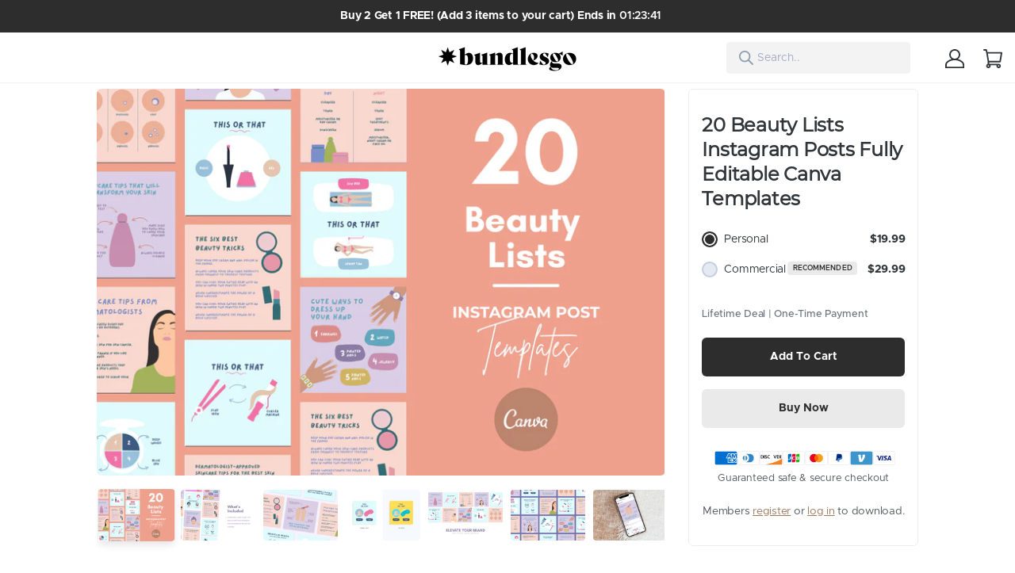

--- FILE ---
content_type: text/html; charset=utf-8
request_url: https://bundlesgo.com/products/20-beauty-lists-instagram-posts-fully-editable-canva-templates
body_size: 27561
content:
<!doctype html>
<html lang="en">

    <head>
        <!-- Required meta tags ================================================== -->
        <meta charset="utf-8">
        <meta content="width=device-width, initial-scale=1, shrink-to-fit=no" name="viewport">
      	
      
      	

        
      
        <!-- CSS ================================================== -->
      	



<style>
:root{
    --regular: 400;
    --medium: 500;
    --semi-bold: 600;
    --bold: 700;
    --extra-bold: 900;
    
    /* Base Font */
    --base-font-family:
    
        'Metropolis'
	
,-apple-system, BlinkMacSystemFont, 'Segoe UI', Roboto, Helvetica, Arial, sans-serif, 'Apple Color Emoji', 'Segoe UI Emoji', 'Segoe UI Symbol';
    --base-font-weight: var(--regular);
    --base-font-size: 16px;
    --base-line-height: 1.5;

    /* Heading Font */
    --heading-font-family:
    
        Montserrat
    
,-apple-system, BlinkMacSystemFont, 'Segoe UI', Roboto, Helvetica, Arial, sans-serif, 'Apple Color Emoji', 'Segoe UI Emoji', 'Segoe UI Symbol';
    --heading-font-weight: var(--bold);
      
    /* Colors */
    --white-color: #fff;
    --primary-color: #2d2d2d;
    --primary-border-color: #848484;

    --link-color: #D6457D;
    --link-hover-color: #54585D;
    --black-color: #000;
    --grey-color: #afafaf;
    --light-grey-color: #f6f6f6;

    --text-color: #54585d;
    --heading-color: #30353a; 
    --color-menu: #919dab;
    --copyright-bg: #2d2d2d;
    --copyright-color: #97a7d3;
      
    /* Empires Builder Vars */
    --base_font_size: 16px;
    --base_line_height: 26px;
    --font_heading:
    
        Montserrat
    
;
    --font_main:
    
        'Metropolis'
	
;
    --font_heading_weight: var(--bold);
    --font_main_weight: var(--regular);
    --retina: "(-webkit-min-device-pixel-ratio: 1.25), (min-resolution: 120dpi)";
  
   	--thin:100;
    --extralight:200;
    --light:300;
    --normal:400;
    --semibold:600;
    --extrabold:800;
    --heavy:900;
      
    --action_1: #25dac5;
    --action_2: #482be7;
    --action_3: #e93a7d;
    --color_main: #2d2d2d;
    --color_heading: #919dab;
    --color_white: #ffffff;
    --color_gray: #ebeaed;
    --bg_dark: #2d2d2d;
    --bg_light: #ffffff;

    --color_red: #ea3223;
    --color_red_hover: #e10000;
    --color_green: #18c967;
    --color_green_hover: #0cb658;
    --color_facebook: #2e4da7;
    --color_twitter: #0aa0f5;
    --color_dribbble: #e93a7d;

    --col-main-box-shadow: #000000;
      
    
      
    --btn-text-color: ;
    --btn-hover-text-color: ;
    --btn-border-radius: 0px;
    --btn-letter-spacing: 0px;
    --btn-padding: 16px 38px;
    --btn-padding--sm: 10px 24px;
    --btn-padding--sm-mb: 7.5px 18.0px;
    --btn-padding--lg: 10px 44px;
      
    /* Color lighten/darken main */
    --darken-09-primary-color: #161616;
    --darken-05-light-grey-color: #e9e9e9;
    --darken-20-grey-color: #7c7c7c;
   	--darken-50-text-color: #000000;
    
      
    --lighten-09-primary-color: #444444;
    --lighten-25-grey-color: #efefef;
    --lighten-28-grey-color: #f6f6f6;
    --lighten-40-text-color: #bbbec2;
    --lighten-50-text-color: #d6d8da;
  
    /* Color darken 10 */
    --darken-10-action_1: #1eae9e;
    --darken-10-action_2: #3217c8;
    --darken-10-action_3: #d81862;
    --darken-10-color_main: #141414;
    --darken-10-color_heading: #748395;
    --darken-10-color_white: #e6e6e6;
    --darken-10-color_gray: #d1cfd5;
    --darken-10-bg_dark: #141414;
    --darken-10-bg_light: #e6e6e6;

    --darken-10-color_red: #c72113;
    --darken-10-color_red_hover: #ae0000;
    --darken-10-color_green: #139b50;
    --darken-10-color_green_hover: #098641;
    --darken-10-color_facebook: #233b7f;
    --darken-10-color_twitter: #0880c4;
    --darken-10-color_dribbble: #d81862;
  
    /* Color darken 20 */
    --darken-20-action_1: #168376;
    --darken-20-action_2: #27119b;
    --darken-20-action_3: #aa134d;
    --darken-20-color_main: #000000;
    --darken-20-color_heading: #5d6a79;
    --darken-20-color_white: #cccccc;
    --darken-20-color_gray: #b7b3be;
    --darken-20-bg_dark: #000000;
    --darken-20-bg_light: #cccccc;

    --darken-20-color_red: #98190f;
    --darken-20-color_red_hover: #7b0000;
    --darken-20-color_green: #0d6e38;
    --darken-20-color_green_hover: #06562a;
    --darken-20-color_facebook: #182857;
    --darken-20-color_twitter: #066093;
    --darken-20-color_dribbble: #aa134d;
  
    /* Color lighten 10 */
    --lighten-10-action_1: #51e1d1;
    --lighten-10-action_2: #7059ec;
    --lighten-10-action_3: #ee689b;
    --lighten-10-color_main: #474747;
    --lighten-10-color_heading: #aeb7c1;
    --lighten-10-color_white: #ffffff;
    --lighten-10-color_gray: #ffffff;
    --lighten-10-bg_dark: #474747;
    --lighten-10-bg_light: #ffffff;

    --lighten-10-color_red: #ee5d52;
    --lighten-10-color_red_hover: #ff1515;
    --lighten-10-color_green: #2ee680;
    --lighten-10-color_green_hover: #0fe66f;
    --lighten-10-color_facebook: #3e62ca;
    --lighten-10-color_twitter: #3bb3f7;
    --lighten-10-color_dribbble: #ee689b;
  
    /* Color lighten 20 */
    --lighten-20-action_1: #7ce9dc;
    --lighten-20-action_2: #9787f1;
    --lighten-20-action_3: #f396ba;
    --lighten-20-color_main: #606060;
    --lighten-20-color_heading: #cbd1d7;
    --lighten-20-color_white: #ffffff;
    --lighten-20-color_gray: #ffffff;
    --lighten-20-bg_dark: #606060;
    --lighten-20-bg_light: #ffffff;

    --lighten-20-color_red: #f38980;
    --lighten-20-color_red_hover: #ff4848;
    --lighten-20-color_green: #5ceb9c;
    --lighten-20-color_green_hover: #36f28a;
    --lighten-20-color_facebook: #6682d5;
    --lighten-20-color_twitter: #6cc6f9;
    --lighten-20-color_dribbble: #f396ba;
      
    /* Opacity */
    --primary-color--08: Liquid error (snippets/css-variables line 216): Could not find asset snippets/color_to_rgba.liquid;
  	--primary-color--30: Liquid error (snippets/css-variables line 217): Could not find asset snippets/color_to_rgba.liquid;
  	--color-footer-content--60: Liquid error (snippets/css-variables line 218): Could not find asset snippets/color_to_rgba.liquid;
  	--grey-color--15: rgba(175, 175, 175, 0.15);
    
    --color_main--30: Liquid error (snippets/css-variables line 221): Could not find asset snippets/color_to_rgba.liquid;
  	--color_main--70: Liquid error (snippets/css-variables line 222): Could not find asset snippets/color_to_rgba.liquid;
  
  	--color_white--15: rgba(255, 255, 255, 0.15);
  	--color_white--30: rgba(255, 255, 255, 0.3);
  	--color_white--40: rgba(255, 255, 255, 0.4);
  	--color_white--70: rgba(255, 255, 255, 0.7);
  	--color_white--80: rgba(255, 255, 255, 0.8);
  
  	--color_heading--30: Liquid error (snippets/css-variables line 230): Could not find asset snippets/color_to_rgba.liquid;
  	--color_gray--30: rgb(235, 234, 237, 0.3);
  	--color_gray--40: rgb(235, 234, 237, 0.4);
  	--color_gray--50: rgb(235, 234, 237, 0.5);
  
  	--action_2--70: Liquid error (snippets/css-variables line 235): Could not find asset snippets/color_to_rgba.liquid;
  	--action_3--70: Liquid error (snippets/css-variables line 236): Could not find asset snippets/color_to_rgba.liquid;
    --col-main-box-shadow--12: Liquid error (snippets/css-variables line 237): Could not find asset snippets/color_to_rgba.liquid;
  	--col-main-box-shadow--26: Liquid error (snippets/css-variables line 238): Could not find asset snippets/color_to_rgba.liquid;
    --bg_dark--60: Liquid error (snippets/css-variables line 239): Could not find asset snippets/color_to_rgba.liquid;
  	--bg_dark--85: Liquid error (snippets/css-variables line 240): Could not find asset snippets/color_to_rgba.liquid;
}
</style>
        <link href="//bundlesgo.com/cdn/shop/t/4/assets/vendor.css?v=67864301387520471631664402976" rel="stylesheet" type="text/css" media="all" />
<link href="//bundlesgo.com/cdn/shop/t/4/assets/empiresone-main.css?v=10308426793544829701734481679" rel="stylesheet" type="text/css" media="all" />

<link rel="stylesheet" type="text/css" href="https://cdn.jsdelivr.net/npm/slick-carousel@1.8.1/slick/slick.css"/>
<link rel="stylesheet" href="https://cdn.jsdelivr.net/gh/fancyapps/fancybox@3.5.7/dist/jquery.fancybox.min.css" />
<link href="//bundlesgo.com/cdn/shop/t/4/assets/empiresone-builder.css?v=59347477973813133691676047713" rel="stylesheet" type="text/css" media="all" />
      	
      	<!-- Title and description ================================================== --><title>20 Beauty Lists Instagram Posts Fully Editable Canva Templates
– Bundlesgo</title><meta name="description" content="You heard it here first, boosting your engagement and growing your beauty business doesn’t have to be hard. With 100% customizable clever graphics, usable free text at the tip of your fingertips - what&#39;s not to love about my 20 Beauty Lists Instagram Posts Canva Templates? This template pack features infographics with "><link href="//bundlesgo.com/cdn/shop/files/Bundlesgo_Icon_e39c7128-6c1d-4d77-a963-87d0ba45beda_small.png?v=1664384083" rel="icon" sizes="32x32" type="image/png">
        
	    <!-- Helpers ================================================== -->
         <link rel="canonical" href="https://bundlesgo.com/products/20-beauty-lists-instagram-posts-fully-editable-canva-templates" /> 
      	
      	<!-- JS ================================================== -->
        <script>window.performance && window.performance.mark && window.performance.mark('shopify.content_for_header.start');</script><meta id="shopify-digital-wallet" name="shopify-digital-wallet" content="/26281803854/digital_wallets/dialog">
<meta name="shopify-checkout-api-token" content="6955af438d18e937c8cb9443ac907c54">
<meta id="in-context-paypal-metadata" data-shop-id="26281803854" data-venmo-supported="true" data-environment="production" data-locale="en_US" data-paypal-v4="true" data-currency="USD">
<link rel="alternate" type="application/json+oembed" href="https://bundlesgo.com/products/20-beauty-lists-instagram-posts-fully-editable-canva-templates.oembed">
<script async="async" src="/checkouts/internal/preloads.js?locale=en-US"></script>
<link rel="preconnect" href="https://shop.app" crossorigin="anonymous">
<script async="async" src="https://shop.app/checkouts/internal/preloads.js?locale=en-US&shop_id=26281803854" crossorigin="anonymous"></script>
<script id="apple-pay-shop-capabilities" type="application/json">{"shopId":26281803854,"countryCode":"US","currencyCode":"USD","merchantCapabilities":["supports3DS"],"merchantId":"gid:\/\/shopify\/Shop\/26281803854","merchantName":"Bundlesgo","requiredBillingContactFields":["postalAddress","email"],"requiredShippingContactFields":["postalAddress","email"],"shippingType":"shipping","supportedNetworks":["visa","masterCard","amex","discover","elo","jcb"],"total":{"type":"pending","label":"Bundlesgo","amount":"1.00"},"shopifyPaymentsEnabled":true,"supportsSubscriptions":true}</script>
<script id="shopify-features" type="application/json">{"accessToken":"6955af438d18e937c8cb9443ac907c54","betas":["rich-media-storefront-analytics"],"domain":"bundlesgo.com","predictiveSearch":true,"shopId":26281803854,"locale":"en"}</script>
<script>var Shopify = Shopify || {};
Shopify.shop = "bundles-go.myshopify.com";
Shopify.locale = "en";
Shopify.currency = {"active":"USD","rate":"1.0"};
Shopify.country = "US";
Shopify.theme = {"name":"Bundlesgo v2.1","id":80592044110,"schema_name":"BundlesGo","schema_version":"2.2.0","theme_store_id":null,"role":"main"};
Shopify.theme.handle = "null";
Shopify.theme.style = {"id":null,"handle":null};
Shopify.cdnHost = "bundlesgo.com/cdn";
Shopify.routes = Shopify.routes || {};
Shopify.routes.root = "/";</script>
<script type="module">!function(o){(o.Shopify=o.Shopify||{}).modules=!0}(window);</script>
<script>!function(o){function n(){var o=[];function n(){o.push(Array.prototype.slice.apply(arguments))}return n.q=o,n}var t=o.Shopify=o.Shopify||{};t.loadFeatures=n(),t.autoloadFeatures=n()}(window);</script>
<script>
  window.ShopifyPay = window.ShopifyPay || {};
  window.ShopifyPay.apiHost = "shop.app\/pay";
  window.ShopifyPay.redirectState = null;
</script>
<script id="shop-js-analytics" type="application/json">{"pageType":"product"}</script>
<script defer="defer" async type="module" src="//bundlesgo.com/cdn/shopifycloud/shop-js/modules/v2/client.init-shop-cart-sync_BdyHc3Nr.en.esm.js"></script>
<script defer="defer" async type="module" src="//bundlesgo.com/cdn/shopifycloud/shop-js/modules/v2/chunk.common_Daul8nwZ.esm.js"></script>
<script type="module">
  await import("//bundlesgo.com/cdn/shopifycloud/shop-js/modules/v2/client.init-shop-cart-sync_BdyHc3Nr.en.esm.js");
await import("//bundlesgo.com/cdn/shopifycloud/shop-js/modules/v2/chunk.common_Daul8nwZ.esm.js");

  window.Shopify.SignInWithShop?.initShopCartSync?.({"fedCMEnabled":true,"windoidEnabled":true});

</script>
<script>
  window.Shopify = window.Shopify || {};
  if (!window.Shopify.featureAssets) window.Shopify.featureAssets = {};
  window.Shopify.featureAssets['shop-js'] = {"shop-cart-sync":["modules/v2/client.shop-cart-sync_QYOiDySF.en.esm.js","modules/v2/chunk.common_Daul8nwZ.esm.js"],"init-fed-cm":["modules/v2/client.init-fed-cm_DchLp9rc.en.esm.js","modules/v2/chunk.common_Daul8nwZ.esm.js"],"shop-button":["modules/v2/client.shop-button_OV7bAJc5.en.esm.js","modules/v2/chunk.common_Daul8nwZ.esm.js"],"init-windoid":["modules/v2/client.init-windoid_DwxFKQ8e.en.esm.js","modules/v2/chunk.common_Daul8nwZ.esm.js"],"shop-cash-offers":["modules/v2/client.shop-cash-offers_DWtL6Bq3.en.esm.js","modules/v2/chunk.common_Daul8nwZ.esm.js","modules/v2/chunk.modal_CQq8HTM6.esm.js"],"shop-toast-manager":["modules/v2/client.shop-toast-manager_CX9r1SjA.en.esm.js","modules/v2/chunk.common_Daul8nwZ.esm.js"],"init-shop-email-lookup-coordinator":["modules/v2/client.init-shop-email-lookup-coordinator_UhKnw74l.en.esm.js","modules/v2/chunk.common_Daul8nwZ.esm.js"],"pay-button":["modules/v2/client.pay-button_DzxNnLDY.en.esm.js","modules/v2/chunk.common_Daul8nwZ.esm.js"],"avatar":["modules/v2/client.avatar_BTnouDA3.en.esm.js"],"init-shop-cart-sync":["modules/v2/client.init-shop-cart-sync_BdyHc3Nr.en.esm.js","modules/v2/chunk.common_Daul8nwZ.esm.js"],"shop-login-button":["modules/v2/client.shop-login-button_D8B466_1.en.esm.js","modules/v2/chunk.common_Daul8nwZ.esm.js","modules/v2/chunk.modal_CQq8HTM6.esm.js"],"init-customer-accounts-sign-up":["modules/v2/client.init-customer-accounts-sign-up_C8fpPm4i.en.esm.js","modules/v2/client.shop-login-button_D8B466_1.en.esm.js","modules/v2/chunk.common_Daul8nwZ.esm.js","modules/v2/chunk.modal_CQq8HTM6.esm.js"],"init-shop-for-new-customer-accounts":["modules/v2/client.init-shop-for-new-customer-accounts_CVTO0Ztu.en.esm.js","modules/v2/client.shop-login-button_D8B466_1.en.esm.js","modules/v2/chunk.common_Daul8nwZ.esm.js","modules/v2/chunk.modal_CQq8HTM6.esm.js"],"init-customer-accounts":["modules/v2/client.init-customer-accounts_dRgKMfrE.en.esm.js","modules/v2/client.shop-login-button_D8B466_1.en.esm.js","modules/v2/chunk.common_Daul8nwZ.esm.js","modules/v2/chunk.modal_CQq8HTM6.esm.js"],"shop-follow-button":["modules/v2/client.shop-follow-button_CkZpjEct.en.esm.js","modules/v2/chunk.common_Daul8nwZ.esm.js","modules/v2/chunk.modal_CQq8HTM6.esm.js"],"lead-capture":["modules/v2/client.lead-capture_BntHBhfp.en.esm.js","modules/v2/chunk.common_Daul8nwZ.esm.js","modules/v2/chunk.modal_CQq8HTM6.esm.js"],"checkout-modal":["modules/v2/client.checkout-modal_CfxcYbTm.en.esm.js","modules/v2/chunk.common_Daul8nwZ.esm.js","modules/v2/chunk.modal_CQq8HTM6.esm.js"],"shop-login":["modules/v2/client.shop-login_Da4GZ2H6.en.esm.js","modules/v2/chunk.common_Daul8nwZ.esm.js","modules/v2/chunk.modal_CQq8HTM6.esm.js"],"payment-terms":["modules/v2/client.payment-terms_MV4M3zvL.en.esm.js","modules/v2/chunk.common_Daul8nwZ.esm.js","modules/v2/chunk.modal_CQq8HTM6.esm.js"]};
</script>
<script>(function() {
  var isLoaded = false;
  function asyncLoad() {
    if (isLoaded) return;
    isLoaded = true;
    var urls = ["https:\/\/gdprcdn.b-cdn.net\/js\/gdpr_cookie_consent.min.js?shop=bundles-go.myshopify.com"];
    for (var i = 0; i < urls.length; i++) {
      var s = document.createElement('script');
      s.type = 'text/javascript';
      s.async = true;
      s.src = urls[i];
      var x = document.getElementsByTagName('script')[0];
      x.parentNode.insertBefore(s, x);
    }
  };
  if(window.attachEvent) {
    window.attachEvent('onload', asyncLoad);
  } else {
    window.addEventListener('load', asyncLoad, false);
  }
})();</script>
<script id="__st">var __st={"a":26281803854,"offset":-21600,"reqid":"6ac54c9a-3b69-452f-a746-3a0476a4231e-1768966573","pageurl":"bundlesgo.com\/products\/20-beauty-lists-instagram-posts-fully-editable-canva-templates","u":"5d9711c95a69","p":"product","rtyp":"product","rid":6851003580494};</script>
<script>window.ShopifyPaypalV4VisibilityTracking = true;</script>
<script id="captcha-bootstrap">!function(){'use strict';const t='contact',e='account',n='new_comment',o=[[t,t],['blogs',n],['comments',n],[t,'customer']],c=[[e,'customer_login'],[e,'guest_login'],[e,'recover_customer_password'],[e,'create_customer']],r=t=>t.map((([t,e])=>`form[action*='/${t}']:not([data-nocaptcha='true']) input[name='form_type'][value='${e}']`)).join(','),a=t=>()=>t?[...document.querySelectorAll(t)].map((t=>t.form)):[];function s(){const t=[...o],e=r(t);return a(e)}const i='password',u='form_key',d=['recaptcha-v3-token','g-recaptcha-response','h-captcha-response',i],f=()=>{try{return window.sessionStorage}catch{return}},m='__shopify_v',_=t=>t.elements[u];function p(t,e,n=!1){try{const o=window.sessionStorage,c=JSON.parse(o.getItem(e)),{data:r}=function(t){const{data:e,action:n}=t;return t[m]||n?{data:e,action:n}:{data:t,action:n}}(c);for(const[e,n]of Object.entries(r))t.elements[e]&&(t.elements[e].value=n);n&&o.removeItem(e)}catch(o){console.error('form repopulation failed',{error:o})}}const l='form_type',E='cptcha';function T(t){t.dataset[E]=!0}const w=window,h=w.document,L='Shopify',v='ce_forms',y='captcha';let A=!1;((t,e)=>{const n=(g='f06e6c50-85a8-45c8-87d0-21a2b65856fe',I='https://cdn.shopify.com/shopifycloud/storefront-forms-hcaptcha/ce_storefront_forms_captcha_hcaptcha.v1.5.2.iife.js',D={infoText:'Protected by hCaptcha',privacyText:'Privacy',termsText:'Terms'},(t,e,n)=>{const o=w[L][v],c=o.bindForm;if(c)return c(t,g,e,D).then(n);var r;o.q.push([[t,g,e,D],n]),r=I,A||(h.body.append(Object.assign(h.createElement('script'),{id:'captcha-provider',async:!0,src:r})),A=!0)});var g,I,D;w[L]=w[L]||{},w[L][v]=w[L][v]||{},w[L][v].q=[],w[L][y]=w[L][y]||{},w[L][y].protect=function(t,e){n(t,void 0,e),T(t)},Object.freeze(w[L][y]),function(t,e,n,w,h,L){const[v,y,A,g]=function(t,e,n){const i=e?o:[],u=t?c:[],d=[...i,...u],f=r(d),m=r(i),_=r(d.filter((([t,e])=>n.includes(e))));return[a(f),a(m),a(_),s()]}(w,h,L),I=t=>{const e=t.target;return e instanceof HTMLFormElement?e:e&&e.form},D=t=>v().includes(t);t.addEventListener('submit',(t=>{const e=I(t);if(!e)return;const n=D(e)&&!e.dataset.hcaptchaBound&&!e.dataset.recaptchaBound,o=_(e),c=g().includes(e)&&(!o||!o.value);(n||c)&&t.preventDefault(),c&&!n&&(function(t){try{if(!f())return;!function(t){const e=f();if(!e)return;const n=_(t);if(!n)return;const o=n.value;o&&e.removeItem(o)}(t);const e=Array.from(Array(32),(()=>Math.random().toString(36)[2])).join('');!function(t,e){_(t)||t.append(Object.assign(document.createElement('input'),{type:'hidden',name:u})),t.elements[u].value=e}(t,e),function(t,e){const n=f();if(!n)return;const o=[...t.querySelectorAll(`input[type='${i}']`)].map((({name:t})=>t)),c=[...d,...o],r={};for(const[a,s]of new FormData(t).entries())c.includes(a)||(r[a]=s);n.setItem(e,JSON.stringify({[m]:1,action:t.action,data:r}))}(t,e)}catch(e){console.error('failed to persist form',e)}}(e),e.submit())}));const S=(t,e)=>{t&&!t.dataset[E]&&(n(t,e.some((e=>e===t))),T(t))};for(const o of['focusin','change'])t.addEventListener(o,(t=>{const e=I(t);D(e)&&S(e,y())}));const B=e.get('form_key'),M=e.get(l),P=B&&M;t.addEventListener('DOMContentLoaded',(()=>{const t=y();if(P)for(const e of t)e.elements[l].value===M&&p(e,B);[...new Set([...A(),...v().filter((t=>'true'===t.dataset.shopifyCaptcha))])].forEach((e=>S(e,t)))}))}(h,new URLSearchParams(w.location.search),n,t,e,['guest_login'])})(!0,!0)}();</script>
<script integrity="sha256-4kQ18oKyAcykRKYeNunJcIwy7WH5gtpwJnB7kiuLZ1E=" data-source-attribution="shopify.loadfeatures" defer="defer" src="//bundlesgo.com/cdn/shopifycloud/storefront/assets/storefront/load_feature-a0a9edcb.js" crossorigin="anonymous"></script>
<script crossorigin="anonymous" defer="defer" src="//bundlesgo.com/cdn/shopifycloud/storefront/assets/shopify_pay/storefront-65b4c6d7.js?v=20250812"></script>
<script data-source-attribution="shopify.dynamic_checkout.dynamic.init">var Shopify=Shopify||{};Shopify.PaymentButton=Shopify.PaymentButton||{isStorefrontPortableWallets:!0,init:function(){window.Shopify.PaymentButton.init=function(){};var t=document.createElement("script");t.src="https://bundlesgo.com/cdn/shopifycloud/portable-wallets/latest/portable-wallets.en.js",t.type="module",document.head.appendChild(t)}};
</script>
<script data-source-attribution="shopify.dynamic_checkout.buyer_consent">
  function portableWalletsHideBuyerConsent(e){var t=document.getElementById("shopify-buyer-consent"),n=document.getElementById("shopify-subscription-policy-button");t&&n&&(t.classList.add("hidden"),t.setAttribute("aria-hidden","true"),n.removeEventListener("click",e))}function portableWalletsShowBuyerConsent(e){var t=document.getElementById("shopify-buyer-consent"),n=document.getElementById("shopify-subscription-policy-button");t&&n&&(t.classList.remove("hidden"),t.removeAttribute("aria-hidden"),n.addEventListener("click",e))}window.Shopify?.PaymentButton&&(window.Shopify.PaymentButton.hideBuyerConsent=portableWalletsHideBuyerConsent,window.Shopify.PaymentButton.showBuyerConsent=portableWalletsShowBuyerConsent);
</script>
<script data-source-attribution="shopify.dynamic_checkout.cart.bootstrap">document.addEventListener("DOMContentLoaded",(function(){function t(){return document.querySelector("shopify-accelerated-checkout-cart, shopify-accelerated-checkout")}if(t())Shopify.PaymentButton.init();else{new MutationObserver((function(e,n){t()&&(Shopify.PaymentButton.init(),n.disconnect())})).observe(document.body,{childList:!0,subtree:!0})}}));
</script>
<link id="shopify-accelerated-checkout-styles" rel="stylesheet" media="screen" href="https://bundlesgo.com/cdn/shopifycloud/portable-wallets/latest/accelerated-checkout-backwards-compat.css" crossorigin="anonymous">
<style id="shopify-accelerated-checkout-cart">
        #shopify-buyer-consent {
  margin-top: 1em;
  display: inline-block;
  width: 100%;
}

#shopify-buyer-consent.hidden {
  display: none;
}

#shopify-subscription-policy-button {
  background: none;
  border: none;
  padding: 0;
  text-decoration: underline;
  font-size: inherit;
  cursor: pointer;
}

#shopify-subscription-policy-button::before {
  box-shadow: none;
}

      </style>

<script>window.performance && window.performance.mark && window.performance.mark('shopify.content_for_header.end');</script>
        <!--[if (gt IE 9)|!(IE)]><!--><script src="//bundlesgo.com/cdn/shop/t/4/assets/lazysizes.min.js?v=84228533449412886931578639590" async="async"></script><script src="//bundlesgo.com/cdn/shop/t/4/assets/ls.rias.min.js?v=104585975596201748051578639600" async="async"></script><!--<![endif]-->
        <!--[if lte IE 9]><script src="//bundlesgo.com/cdn/shop/t/4/assets/lazysizes.min.js?v=84228533449412886931578639590"></script><script src="//bundlesgo.com/cdn/shop/t/4/assets/ls.rias.min.js?v=104585975596201748051578639600"></script><![endif]-->
        
        
                
      	
      
      	
          
            <style>                
              .top-bar-content {
                padding-top:12px;
                padding-bottom:12px; }
              
              
              @media screen and (min-width: 768px) {
                .top-bar-content {
                  padding-top:8px;
                  padding-bottom:8px; }

                .top-bar-text-front,.top-bar-content .bar-timer {
                  font-size:14px; }
              }
            </style>
          
        
      
      	<style>
          .template-product-freebies .download-link:hover {
             background-color: #606060
           }
        </style>
      
      	
      	
      	<script src="https://cdnjs.cloudflare.com/ajax/libs/jquery/3.3.1/jquery.min.js"></script>
      	
      	

        <!-- Hyros Universal Script -->
        <script>
var head = document.head;
var script = document.createElement('script');
script.type = 'text/javascript';
script.src = "https://181171.t.hyros.com/v1/lst/universal-script?ph=ca673cfeec553af93a887d9a44d1796fe50a1d7ab0daa1989f26a621a81ce79d&tag=!clicked&origin=SHOPIFY";
head.appendChild(script);
</script>
    
<!-- BEGIN app block: shopify://apps/klaviyo-email-marketing-sms/blocks/klaviyo-onsite-embed/2632fe16-c075-4321-a88b-50b567f42507 -->












  <script async src="https://static.klaviyo.com/onsite/js/UmTCAZ/klaviyo.js?company_id=UmTCAZ"></script>
  <script>!function(){if(!window.klaviyo){window._klOnsite=window._klOnsite||[];try{window.klaviyo=new Proxy({},{get:function(n,i){return"push"===i?function(){var n;(n=window._klOnsite).push.apply(n,arguments)}:function(){for(var n=arguments.length,o=new Array(n),w=0;w<n;w++)o[w]=arguments[w];var t="function"==typeof o[o.length-1]?o.pop():void 0,e=new Promise((function(n){window._klOnsite.push([i].concat(o,[function(i){t&&t(i),n(i)}]))}));return e}}})}catch(n){window.klaviyo=window.klaviyo||[],window.klaviyo.push=function(){var n;(n=window._klOnsite).push.apply(n,arguments)}}}}();</script>

  
    <script id="viewed_product">
      if (item == null) {
        var _learnq = _learnq || [];

        var MetafieldReviews = null
        var MetafieldYotpoRating = null
        var MetafieldYotpoCount = null
        var MetafieldLooxRating = null
        var MetafieldLooxCount = null
        var okendoProduct = null
        var okendoProductReviewCount = null
        var okendoProductReviewAverageValue = null
        try {
          // The following fields are used for Customer Hub recently viewed in order to add reviews.
          // This information is not part of __kla_viewed. Instead, it is part of __kla_viewed_reviewed_items
          MetafieldReviews = {};
          MetafieldYotpoRating = null
          MetafieldYotpoCount = null
          MetafieldLooxRating = null
          MetafieldLooxCount = null

          okendoProduct = null
          // If the okendo metafield is not legacy, it will error, which then requires the new json formatted data
          if (okendoProduct && 'error' in okendoProduct) {
            okendoProduct = null
          }
          okendoProductReviewCount = okendoProduct ? okendoProduct.reviewCount : null
          okendoProductReviewAverageValue = okendoProduct ? okendoProduct.reviewAverageValue : null
        } catch (error) {
          console.error('Error in Klaviyo onsite reviews tracking:', error);
        }

        var item = {
          Name: "20 Beauty Lists Instagram Posts Fully Editable Canva Templates",
          ProductID: 6851003580494,
          Categories: ["Popular","Recent Products","Social Media"],
          ImageURL: "https://bundlesgo.com/cdn/shop/products/20BeautyInstagramListPostsCanvaTemplates2_75648841-c77a-42da-97c0-7bdc870c3221_grande.jpg?v=1674025043",
          URL: "https://bundlesgo.com/products/20-beauty-lists-instagram-posts-fully-editable-canva-templates",
          Brand: "bundles.go",
          Price: "$19.99",
          Value: "19.99",
          CompareAtPrice: "$0.00"
        };
        _learnq.push(['track', 'Viewed Product', item]);
        _learnq.push(['trackViewedItem', {
          Title: item.Name,
          ItemId: item.ProductID,
          Categories: item.Categories,
          ImageUrl: item.ImageURL,
          Url: item.URL,
          Metadata: {
            Brand: item.Brand,
            Price: item.Price,
            Value: item.Value,
            CompareAtPrice: item.CompareAtPrice
          },
          metafields:{
            reviews: MetafieldReviews,
            yotpo:{
              rating: MetafieldYotpoRating,
              count: MetafieldYotpoCount,
            },
            loox:{
              rating: MetafieldLooxRating,
              count: MetafieldLooxCount,
            },
            okendo: {
              rating: okendoProductReviewAverageValue,
              count: okendoProductReviewCount,
            }
          }
        }]);
      }
    </script>
  




  <script>
    window.klaviyoReviewsProductDesignMode = false
  </script>







<!-- END app block --><meta property="og:image" content="https://cdn.shopify.com/s/files/1/0262/8180/3854/products/20BeautyInstagramListPostsCanvaTemplates2_75648841-c77a-42da-97c0-7bdc870c3221.jpg?v=1674025043" />
<meta property="og:image:secure_url" content="https://cdn.shopify.com/s/files/1/0262/8180/3854/products/20BeautyInstagramListPostsCanvaTemplates2_75648841-c77a-42da-97c0-7bdc870c3221.jpg?v=1674025043" />
<meta property="og:image:width" content="1820" />
<meta property="og:image:height" content="1240" />
<link href="https://monorail-edge.shopifysvc.com" rel="dns-prefetch">
<script>(function(){if ("sendBeacon" in navigator && "performance" in window) {try {var session_token_from_headers = performance.getEntriesByType('navigation')[0].serverTiming.find(x => x.name == '_s').description;} catch {var session_token_from_headers = undefined;}var session_cookie_matches = document.cookie.match(/_shopify_s=([^;]*)/);var session_token_from_cookie = session_cookie_matches && session_cookie_matches.length === 2 ? session_cookie_matches[1] : "";var session_token = session_token_from_headers || session_token_from_cookie || "";function handle_abandonment_event(e) {var entries = performance.getEntries().filter(function(entry) {return /monorail-edge.shopifysvc.com/.test(entry.name);});if (!window.abandonment_tracked && entries.length === 0) {window.abandonment_tracked = true;var currentMs = Date.now();var navigation_start = performance.timing.navigationStart;var payload = {shop_id: 26281803854,url: window.location.href,navigation_start,duration: currentMs - navigation_start,session_token,page_type: "product"};window.navigator.sendBeacon("https://monorail-edge.shopifysvc.com/v1/produce", JSON.stringify({schema_id: "online_store_buyer_site_abandonment/1.1",payload: payload,metadata: {event_created_at_ms: currentMs,event_sent_at_ms: currentMs}}));}}window.addEventListener('pagehide', handle_abandonment_event);}}());</script>
<script id="web-pixels-manager-setup">(function e(e,d,r,n,o){if(void 0===o&&(o={}),!Boolean(null===(a=null===(i=window.Shopify)||void 0===i?void 0:i.analytics)||void 0===a?void 0:a.replayQueue)){var i,a;window.Shopify=window.Shopify||{};var t=window.Shopify;t.analytics=t.analytics||{};var s=t.analytics;s.replayQueue=[],s.publish=function(e,d,r){return s.replayQueue.push([e,d,r]),!0};try{self.performance.mark("wpm:start")}catch(e){}var l=function(){var e={modern:/Edge?\/(1{2}[4-9]|1[2-9]\d|[2-9]\d{2}|\d{4,})\.\d+(\.\d+|)|Firefox\/(1{2}[4-9]|1[2-9]\d|[2-9]\d{2}|\d{4,})\.\d+(\.\d+|)|Chrom(ium|e)\/(9{2}|\d{3,})\.\d+(\.\d+|)|(Maci|X1{2}).+ Version\/(15\.\d+|(1[6-9]|[2-9]\d|\d{3,})\.\d+)([,.]\d+|)( \(\w+\)|)( Mobile\/\w+|) Safari\/|Chrome.+OPR\/(9{2}|\d{3,})\.\d+\.\d+|(CPU[ +]OS|iPhone[ +]OS|CPU[ +]iPhone|CPU IPhone OS|CPU iPad OS)[ +]+(15[._]\d+|(1[6-9]|[2-9]\d|\d{3,})[._]\d+)([._]\d+|)|Android:?[ /-](13[3-9]|1[4-9]\d|[2-9]\d{2}|\d{4,})(\.\d+|)(\.\d+|)|Android.+Firefox\/(13[5-9]|1[4-9]\d|[2-9]\d{2}|\d{4,})\.\d+(\.\d+|)|Android.+Chrom(ium|e)\/(13[3-9]|1[4-9]\d|[2-9]\d{2}|\d{4,})\.\d+(\.\d+|)|SamsungBrowser\/([2-9]\d|\d{3,})\.\d+/,legacy:/Edge?\/(1[6-9]|[2-9]\d|\d{3,})\.\d+(\.\d+|)|Firefox\/(5[4-9]|[6-9]\d|\d{3,})\.\d+(\.\d+|)|Chrom(ium|e)\/(5[1-9]|[6-9]\d|\d{3,})\.\d+(\.\d+|)([\d.]+$|.*Safari\/(?![\d.]+ Edge\/[\d.]+$))|(Maci|X1{2}).+ Version\/(10\.\d+|(1[1-9]|[2-9]\d|\d{3,})\.\d+)([,.]\d+|)( \(\w+\)|)( Mobile\/\w+|) Safari\/|Chrome.+OPR\/(3[89]|[4-9]\d|\d{3,})\.\d+\.\d+|(CPU[ +]OS|iPhone[ +]OS|CPU[ +]iPhone|CPU IPhone OS|CPU iPad OS)[ +]+(10[._]\d+|(1[1-9]|[2-9]\d|\d{3,})[._]\d+)([._]\d+|)|Android:?[ /-](13[3-9]|1[4-9]\d|[2-9]\d{2}|\d{4,})(\.\d+|)(\.\d+|)|Mobile Safari.+OPR\/([89]\d|\d{3,})\.\d+\.\d+|Android.+Firefox\/(13[5-9]|1[4-9]\d|[2-9]\d{2}|\d{4,})\.\d+(\.\d+|)|Android.+Chrom(ium|e)\/(13[3-9]|1[4-9]\d|[2-9]\d{2}|\d{4,})\.\d+(\.\d+|)|Android.+(UC? ?Browser|UCWEB|U3)[ /]?(15\.([5-9]|\d{2,})|(1[6-9]|[2-9]\d|\d{3,})\.\d+)\.\d+|SamsungBrowser\/(5\.\d+|([6-9]|\d{2,})\.\d+)|Android.+MQ{2}Browser\/(14(\.(9|\d{2,})|)|(1[5-9]|[2-9]\d|\d{3,})(\.\d+|))(\.\d+|)|K[Aa][Ii]OS\/(3\.\d+|([4-9]|\d{2,})\.\d+)(\.\d+|)/},d=e.modern,r=e.legacy,n=navigator.userAgent;return n.match(d)?"modern":n.match(r)?"legacy":"unknown"}(),u="modern"===l?"modern":"legacy",c=(null!=n?n:{modern:"",legacy:""})[u],f=function(e){return[e.baseUrl,"/wpm","/b",e.hashVersion,"modern"===e.buildTarget?"m":"l",".js"].join("")}({baseUrl:d,hashVersion:r,buildTarget:u}),m=function(e){var d=e.version,r=e.bundleTarget,n=e.surface,o=e.pageUrl,i=e.monorailEndpoint;return{emit:function(e){var a=e.status,t=e.errorMsg,s=(new Date).getTime(),l=JSON.stringify({metadata:{event_sent_at_ms:s},events:[{schema_id:"web_pixels_manager_load/3.1",payload:{version:d,bundle_target:r,page_url:o,status:a,surface:n,error_msg:t},metadata:{event_created_at_ms:s}}]});if(!i)return console&&console.warn&&console.warn("[Web Pixels Manager] No Monorail endpoint provided, skipping logging."),!1;try{return self.navigator.sendBeacon.bind(self.navigator)(i,l)}catch(e){}var u=new XMLHttpRequest;try{return u.open("POST",i,!0),u.setRequestHeader("Content-Type","text/plain"),u.send(l),!0}catch(e){return console&&console.warn&&console.warn("[Web Pixels Manager] Got an unhandled error while logging to Monorail."),!1}}}}({version:r,bundleTarget:l,surface:e.surface,pageUrl:self.location.href,monorailEndpoint:e.monorailEndpoint});try{o.browserTarget=l,function(e){var d=e.src,r=e.async,n=void 0===r||r,o=e.onload,i=e.onerror,a=e.sri,t=e.scriptDataAttributes,s=void 0===t?{}:t,l=document.createElement("script"),u=document.querySelector("head"),c=document.querySelector("body");if(l.async=n,l.src=d,a&&(l.integrity=a,l.crossOrigin="anonymous"),s)for(var f in s)if(Object.prototype.hasOwnProperty.call(s,f))try{l.dataset[f]=s[f]}catch(e){}if(o&&l.addEventListener("load",o),i&&l.addEventListener("error",i),u)u.appendChild(l);else{if(!c)throw new Error("Did not find a head or body element to append the script");c.appendChild(l)}}({src:f,async:!0,onload:function(){if(!function(){var e,d;return Boolean(null===(d=null===(e=window.Shopify)||void 0===e?void 0:e.analytics)||void 0===d?void 0:d.initialized)}()){var d=window.webPixelsManager.init(e)||void 0;if(d){var r=window.Shopify.analytics;r.replayQueue.forEach((function(e){var r=e[0],n=e[1],o=e[2];d.publishCustomEvent(r,n,o)})),r.replayQueue=[],r.publish=d.publishCustomEvent,r.visitor=d.visitor,r.initialized=!0}}},onerror:function(){return m.emit({status:"failed",errorMsg:"".concat(f," has failed to load")})},sri:function(e){var d=/^sha384-[A-Za-z0-9+/=]+$/;return"string"==typeof e&&d.test(e)}(c)?c:"",scriptDataAttributes:o}),m.emit({status:"loading"})}catch(e){m.emit({status:"failed",errorMsg:(null==e?void 0:e.message)||"Unknown error"})}}})({shopId: 26281803854,storefrontBaseUrl: "https://bundlesgo.com",extensionsBaseUrl: "https://extensions.shopifycdn.com/cdn/shopifycloud/web-pixels-manager",monorailEndpoint: "https://monorail-edge.shopifysvc.com/unstable/produce_batch",surface: "storefront-renderer",enabledBetaFlags: ["2dca8a86"],webPixelsConfigList: [{"id":"553549902","configuration":"{\"subdomain\": \"bundles-go\"}","eventPayloadVersion":"v1","runtimeContext":"STRICT","scriptVersion":"69e1bed23f1568abe06fb9d113379033","type":"APP","apiClientId":1615517,"privacyPurposes":["ANALYTICS","MARKETING","SALE_OF_DATA"],"dataSharingAdjustments":{"protectedCustomerApprovalScopes":["read_customer_address","read_customer_email","read_customer_name","read_customer_personal_data","read_customer_phone"]}},{"id":"99254350","configuration":"{\"pixel_id\":\"789834441508529\",\"pixel_type\":\"facebook_pixel\",\"metaapp_system_user_token\":\"-\"}","eventPayloadVersion":"v1","runtimeContext":"OPEN","scriptVersion":"ca16bc87fe92b6042fbaa3acc2fbdaa6","type":"APP","apiClientId":2329312,"privacyPurposes":["ANALYTICS","MARKETING","SALE_OF_DATA"],"dataSharingAdjustments":{"protectedCustomerApprovalScopes":["read_customer_address","read_customer_email","read_customer_name","read_customer_personal_data","read_customer_phone"]}},{"id":"75923534","eventPayloadVersion":"v1","runtimeContext":"LAX","scriptVersion":"1","type":"CUSTOM","privacyPurposes":["ANALYTICS"],"name":"Google Analytics tag (migrated)"},{"id":"shopify-app-pixel","configuration":"{}","eventPayloadVersion":"v1","runtimeContext":"STRICT","scriptVersion":"0450","apiClientId":"shopify-pixel","type":"APP","privacyPurposes":["ANALYTICS","MARKETING"]},{"id":"shopify-custom-pixel","eventPayloadVersion":"v1","runtimeContext":"LAX","scriptVersion":"0450","apiClientId":"shopify-pixel","type":"CUSTOM","privacyPurposes":["ANALYTICS","MARKETING"]}],isMerchantRequest: false,initData: {"shop":{"name":"Bundlesgo","paymentSettings":{"currencyCode":"USD"},"myshopifyDomain":"bundles-go.myshopify.com","countryCode":"US","storefrontUrl":"https:\/\/bundlesgo.com"},"customer":null,"cart":null,"checkout":null,"productVariants":[{"price":{"amount":19.99,"currencyCode":"USD"},"product":{"title":"20 Beauty Lists Instagram Posts Fully Editable Canva Templates","vendor":"bundles.go","id":"6851003580494","untranslatedTitle":"20 Beauty Lists Instagram Posts Fully Editable Canva Templates","url":"\/products\/20-beauty-lists-instagram-posts-fully-editable-canva-templates","type":""},"id":"40162632335438","image":{"src":"\/\/bundlesgo.com\/cdn\/shop\/products\/20BeautyInstagramListPostsCanvaTemplates2_75648841-c77a-42da-97c0-7bdc870c3221.jpg?v=1674025043"},"sku":null,"title":"Personal","untranslatedTitle":"Personal"},{"price":{"amount":29.99,"currencyCode":"USD"},"product":{"title":"20 Beauty Lists Instagram Posts Fully Editable Canva Templates","vendor":"bundles.go","id":"6851003580494","untranslatedTitle":"20 Beauty Lists Instagram Posts Fully Editable Canva Templates","url":"\/products\/20-beauty-lists-instagram-posts-fully-editable-canva-templates","type":""},"id":"40162632368206","image":{"src":"\/\/bundlesgo.com\/cdn\/shop\/products\/20BeautyInstagramListPostsCanvaTemplates2_75648841-c77a-42da-97c0-7bdc870c3221.jpg?v=1674025043"},"sku":null,"title":"Commercial","untranslatedTitle":"Commercial"}],"purchasingCompany":null},},"https://bundlesgo.com/cdn","fcfee988w5aeb613cpc8e4bc33m6693e112",{"modern":"","legacy":""},{"shopId":"26281803854","storefrontBaseUrl":"https:\/\/bundlesgo.com","extensionBaseUrl":"https:\/\/extensions.shopifycdn.com\/cdn\/shopifycloud\/web-pixels-manager","surface":"storefront-renderer","enabledBetaFlags":"[\"2dca8a86\"]","isMerchantRequest":"false","hashVersion":"fcfee988w5aeb613cpc8e4bc33m6693e112","publish":"custom","events":"[[\"page_viewed\",{}],[\"product_viewed\",{\"productVariant\":{\"price\":{\"amount\":19.99,\"currencyCode\":\"USD\"},\"product\":{\"title\":\"20 Beauty Lists Instagram Posts Fully Editable Canva Templates\",\"vendor\":\"bundles.go\",\"id\":\"6851003580494\",\"untranslatedTitle\":\"20 Beauty Lists Instagram Posts Fully Editable Canva Templates\",\"url\":\"\/products\/20-beauty-lists-instagram-posts-fully-editable-canva-templates\",\"type\":\"\"},\"id\":\"40162632335438\",\"image\":{\"src\":\"\/\/bundlesgo.com\/cdn\/shop\/products\/20BeautyInstagramListPostsCanvaTemplates2_75648841-c77a-42da-97c0-7bdc870c3221.jpg?v=1674025043\"},\"sku\":null,\"title\":\"Personal\",\"untranslatedTitle\":\"Personal\"}}]]"});</script><script>
  window.ShopifyAnalytics = window.ShopifyAnalytics || {};
  window.ShopifyAnalytics.meta = window.ShopifyAnalytics.meta || {};
  window.ShopifyAnalytics.meta.currency = 'USD';
  var meta = {"product":{"id":6851003580494,"gid":"gid:\/\/shopify\/Product\/6851003580494","vendor":"bundles.go","type":"","handle":"20-beauty-lists-instagram-posts-fully-editable-canva-templates","variants":[{"id":40162632335438,"price":1999,"name":"20 Beauty Lists Instagram Posts Fully Editable Canva Templates - Personal","public_title":"Personal","sku":null},{"id":40162632368206,"price":2999,"name":"20 Beauty Lists Instagram Posts Fully Editable Canva Templates - Commercial","public_title":"Commercial","sku":null}],"remote":false},"page":{"pageType":"product","resourceType":"product","resourceId":6851003580494,"requestId":"6ac54c9a-3b69-452f-a746-3a0476a4231e-1768966573"}};
  for (var attr in meta) {
    window.ShopifyAnalytics.meta[attr] = meta[attr];
  }
</script>
<script class="analytics">
  (function () {
    var customDocumentWrite = function(content) {
      var jquery = null;

      if (window.jQuery) {
        jquery = window.jQuery;
      } else if (window.Checkout && window.Checkout.$) {
        jquery = window.Checkout.$;
      }

      if (jquery) {
        jquery('body').append(content);
      }
    };

    var hasLoggedConversion = function(token) {
      if (token) {
        return document.cookie.indexOf('loggedConversion=' + token) !== -1;
      }
      return false;
    }

    var setCookieIfConversion = function(token) {
      if (token) {
        var twoMonthsFromNow = new Date(Date.now());
        twoMonthsFromNow.setMonth(twoMonthsFromNow.getMonth() + 2);

        document.cookie = 'loggedConversion=' + token + '; expires=' + twoMonthsFromNow;
      }
    }

    var trekkie = window.ShopifyAnalytics.lib = window.trekkie = window.trekkie || [];
    if (trekkie.integrations) {
      return;
    }
    trekkie.methods = [
      'identify',
      'page',
      'ready',
      'track',
      'trackForm',
      'trackLink'
    ];
    trekkie.factory = function(method) {
      return function() {
        var args = Array.prototype.slice.call(arguments);
        args.unshift(method);
        trekkie.push(args);
        return trekkie;
      };
    };
    for (var i = 0; i < trekkie.methods.length; i++) {
      var key = trekkie.methods[i];
      trekkie[key] = trekkie.factory(key);
    }
    trekkie.load = function(config) {
      trekkie.config = config || {};
      trekkie.config.initialDocumentCookie = document.cookie;
      var first = document.getElementsByTagName('script')[0];
      var script = document.createElement('script');
      script.type = 'text/javascript';
      script.onerror = function(e) {
        var scriptFallback = document.createElement('script');
        scriptFallback.type = 'text/javascript';
        scriptFallback.onerror = function(error) {
                var Monorail = {
      produce: function produce(monorailDomain, schemaId, payload) {
        var currentMs = new Date().getTime();
        var event = {
          schema_id: schemaId,
          payload: payload,
          metadata: {
            event_created_at_ms: currentMs,
            event_sent_at_ms: currentMs
          }
        };
        return Monorail.sendRequest("https://" + monorailDomain + "/v1/produce", JSON.stringify(event));
      },
      sendRequest: function sendRequest(endpointUrl, payload) {
        // Try the sendBeacon API
        if (window && window.navigator && typeof window.navigator.sendBeacon === 'function' && typeof window.Blob === 'function' && !Monorail.isIos12()) {
          var blobData = new window.Blob([payload], {
            type: 'text/plain'
          });

          if (window.navigator.sendBeacon(endpointUrl, blobData)) {
            return true;
          } // sendBeacon was not successful

        } // XHR beacon

        var xhr = new XMLHttpRequest();

        try {
          xhr.open('POST', endpointUrl);
          xhr.setRequestHeader('Content-Type', 'text/plain');
          xhr.send(payload);
        } catch (e) {
          console.log(e);
        }

        return false;
      },
      isIos12: function isIos12() {
        return window.navigator.userAgent.lastIndexOf('iPhone; CPU iPhone OS 12_') !== -1 || window.navigator.userAgent.lastIndexOf('iPad; CPU OS 12_') !== -1;
      }
    };
    Monorail.produce('monorail-edge.shopifysvc.com',
      'trekkie_storefront_load_errors/1.1',
      {shop_id: 26281803854,
      theme_id: 80592044110,
      app_name: "storefront",
      context_url: window.location.href,
      source_url: "//bundlesgo.com/cdn/s/trekkie.storefront.cd680fe47e6c39ca5d5df5f0a32d569bc48c0f27.min.js"});

        };
        scriptFallback.async = true;
        scriptFallback.src = '//bundlesgo.com/cdn/s/trekkie.storefront.cd680fe47e6c39ca5d5df5f0a32d569bc48c0f27.min.js';
        first.parentNode.insertBefore(scriptFallback, first);
      };
      script.async = true;
      script.src = '//bundlesgo.com/cdn/s/trekkie.storefront.cd680fe47e6c39ca5d5df5f0a32d569bc48c0f27.min.js';
      first.parentNode.insertBefore(script, first);
    };
    trekkie.load(
      {"Trekkie":{"appName":"storefront","development":false,"defaultAttributes":{"shopId":26281803854,"isMerchantRequest":null,"themeId":80592044110,"themeCityHash":"10465442943874731912","contentLanguage":"en","currency":"USD","eventMetadataId":"ea6bbbd0-8620-4d19-9914-51bc2789a8f6"},"isServerSideCookieWritingEnabled":true,"monorailRegion":"shop_domain","enabledBetaFlags":["65f19447"]},"Session Attribution":{},"S2S":{"facebookCapiEnabled":true,"source":"trekkie-storefront-renderer","apiClientId":580111}}
    );

    var loaded = false;
    trekkie.ready(function() {
      if (loaded) return;
      loaded = true;

      window.ShopifyAnalytics.lib = window.trekkie;

      var originalDocumentWrite = document.write;
      document.write = customDocumentWrite;
      try { window.ShopifyAnalytics.merchantGoogleAnalytics.call(this); } catch(error) {};
      document.write = originalDocumentWrite;

      window.ShopifyAnalytics.lib.page(null,{"pageType":"product","resourceType":"product","resourceId":6851003580494,"requestId":"6ac54c9a-3b69-452f-a746-3a0476a4231e-1768966573","shopifyEmitted":true});

      var match = window.location.pathname.match(/checkouts\/(.+)\/(thank_you|post_purchase)/)
      var token = match? match[1]: undefined;
      if (!hasLoggedConversion(token)) {
        setCookieIfConversion(token);
        window.ShopifyAnalytics.lib.track("Viewed Product",{"currency":"USD","variantId":40162632335438,"productId":6851003580494,"productGid":"gid:\/\/shopify\/Product\/6851003580494","name":"20 Beauty Lists Instagram Posts Fully Editable Canva Templates - Personal","price":"19.99","sku":null,"brand":"bundles.go","variant":"Personal","category":"","nonInteraction":true,"remote":false},undefined,undefined,{"shopifyEmitted":true});
      window.ShopifyAnalytics.lib.track("monorail:\/\/trekkie_storefront_viewed_product\/1.1",{"currency":"USD","variantId":40162632335438,"productId":6851003580494,"productGid":"gid:\/\/shopify\/Product\/6851003580494","name":"20 Beauty Lists Instagram Posts Fully Editable Canva Templates - Personal","price":"19.99","sku":null,"brand":"bundles.go","variant":"Personal","category":"","nonInteraction":true,"remote":false,"referer":"https:\/\/bundlesgo.com\/products\/20-beauty-lists-instagram-posts-fully-editable-canva-templates"});
      }
    });


        var eventsListenerScript = document.createElement('script');
        eventsListenerScript.async = true;
        eventsListenerScript.src = "//bundlesgo.com/cdn/shopifycloud/storefront/assets/shop_events_listener-3da45d37.js";
        document.getElementsByTagName('head')[0].appendChild(eventsListenerScript);

})();</script>
  <script>
  if (!window.ga || (window.ga && typeof window.ga !== 'function')) {
    window.ga = function ga() {
      (window.ga.q = window.ga.q || []).push(arguments);
      if (window.Shopify && window.Shopify.analytics && typeof window.Shopify.analytics.publish === 'function') {
        window.Shopify.analytics.publish("ga_stub_called", {}, {sendTo: "google_osp_migration"});
      }
      console.error("Shopify's Google Analytics stub called with:", Array.from(arguments), "\nSee https://help.shopify.com/manual/promoting-marketing/pixels/pixel-migration#google for more information.");
    };
    if (window.Shopify && window.Shopify.analytics && typeof window.Shopify.analytics.publish === 'function') {
      window.Shopify.analytics.publish("ga_stub_initialized", {}, {sendTo: "google_osp_migration"});
    }
  }
</script>
<script
  defer
  src="https://bundlesgo.com/cdn/shopifycloud/perf-kit/shopify-perf-kit-3.0.4.min.js"
  data-application="storefront-renderer"
  data-shop-id="26281803854"
  data-render-region="gcp-us-central1"
  data-page-type="product"
  data-theme-instance-id="80592044110"
  data-theme-name="BundlesGo"
  data-theme-version="2.2.0"
  data-monorail-region="shop_domain"
  data-resource-timing-sampling-rate="10"
  data-shs="true"
  data-shs-beacon="true"
  data-shs-export-with-fetch="true"
  data-shs-logs-sample-rate="1"
  data-shs-beacon-endpoint="https://bundlesgo.com/api/collect"
></script>
</head>

    
    <body id="20-beauty-lists-instagram-posts-fully-editable-canva-templates" class="template-product-marketplace
                                               
      
        
        
        
          has-sticky-bar
        
        
          
        
      
	
	" >
      <div id="top"></div>
      
      
        
      	  
      	  
      	  
      		
      			
<section class="eo-top-bar eo-top-bar-sticky eo-top-bar-sticky-sm eo-top-bar-sticky-md  
	d-block" style="background-color:#2d2d2d">
  <div class="container">
    <div class="row">
      <div class="col top-bar-content d-md-flex align-items-center justify-content-center text-center" style="color:#ffffff;">
        <span class="top-bar-text-front mb-md-0">
          
         	<b>Buy 2 Get 1 FREE! (Add 3 items to your cart) Ends in</b>
          
        </span>
        
        
        <div id="bar_timer" class="bar-timer d-inline-block ml-md-1"></div>
        
        
        
      </div>
    </div>
  </div>
</section>

      		
      	  
      	  
      		
      	  
        
      
<div id="shopify-section-header-template" class="shopify-section"><style data-shopify>@media screen and (min-width:992px){
    .header .navbar-brand{
      position:absolute;
      left: calc(50% - 87.5px);
    } }</style><header class="header ">

    <nav class="navbar navbar-expand-lg">
        <div class="container-fluid position-relative px-3">

            <a class="navbar-brand order-2 ml-0 text-center" href="/" itemprop="url"><img alt="Bundlesgo" itemprop="logo" src="//bundlesgo.com/cdn/shop/files/Bundlesgo_175x.png?v=1664384025
" srcset="//bundlesgo.com/cdn/shop/files/Bundlesgo_175x.png?v=1664384025
 1x, //bundlesgo.com/cdn/shop/files/Bundlesgo_350x.png?v=1664384025
 2x" loading="lazy" width="175"></a>
          
            <button class="navbar-toggler border-0 order-1 d-none"
              data-toggle="offcanvas" type="button">
                <i class="navbar-toggler__bar navbar-toggler__bar--top"></i>
                <i class="navbar-toggler__bar navbar-toggler__bar--middle"></i>
                <i class="navbar-toggler__bar navbar-toggler__bar--bottom"></i>
            </button>
            <!-- Navbar Toggle Button -->
    
    
    
      
    
      
    
      
    
      
    
      
    
      
    
      
    
      
    
      
    
      
    
      
    


<div class="offcanvas-collapse d-lg-flex align-items-md-center mr-md-2 order-1" id="navbarDefault">
  <a href="#" class="navbar-toggler-mobile border-0 px-0 d-none text-right text-hide" data-toggle="offcanvas">
    Close
  </a> <!-- Mobile Navbar Toggle Button -->
  
  <ul class="navbar-nav navbar-nav-menu align-items-lg-center ml-0 mt-4 mt-md-0">
    <li class="d-lg-none">
        <div class="search-form-wrapper mx-0 mt-n3 mb-2">
          <form action="/search" method="get" class="search-form" role="search">
            <input type="hidden" name="type" value="product">
            <input type="search" name="q" value="" placeholder="Search.." class="form-control w-100" aria-label="Type and hit enter">
          </form>
        </div>
    </li>
    
      
    
  </ul>
  
  <div class="nav-right-panel--mobile mt-4 mt-md-0 d-lg-none">
    <ul class="navbar-nav">
        <li class="nav-item">
          <a href="/account/login" class="btn btn-sm btn-outline-primary" title="Sign in">Login</a>
        </li>
      	<li class="nav-item">
          <a href="/account/register" class="btn btn-sm btn-primary" title="Sign up">Register</a>
        </li>
      
</ul>
</div>
</div>

<div class="nav-right-panel d-lg-flex align-items-center order-4">
  
  	<div class="search-form-wrapper d-none d-lg-block mr-20">
      <form action="/search" method="get" class="search-form" role="search">
        <input type="hidden" name="type" value="product">
        <input type="search" name="q" value="" placeholder="Search.." class="form-control" aria-label="Type and hit enter">
      </form>
    </div>
  
    <ul class="navbar-nav right-buttons flex-row align-items-center">
      
      
      
      
      
      
      
      <li class="nav-item d-none ">
        <a class="nav-link nav-icon-link" href="#" data-target="#searchBar" data-toggle="collapse" role="button" aria-expanded="false" aria-controls="collapseExample"><i class="fab fa-sistrix"></i></a>
      </li><li class="nav-item d-none d-xl-inline">
              <a href="/account/login" class="nav-link nav-icon-link" title="Sign in">              
                <svg width="24px" height="24px" viewBox="0 0 24 24" version="1.1" xmlns="http://www.w3.org/2000/svg" xmlns:xlink="http://www.w3.org/1999/xlink">
                    <g id="cbd" stroke="none" stroke-width="1" fill="none" fill-rule="evenodd">
                        <g id="cbdm" transform="translate(-385.000000, -40.000000)" fill="#30353A" fill-rule="nonzero">
                            <g id="user-(1)" transform="translate(385.000000, 40.000000)">
                                <path d="M22.0962891,15.7388672 C20.7711914,14.5744629 18.7810547,13.2556641 16.0694824,12.5523926 C17.8060547,11.2902832 18.9375,9.24375 18.9375,6.9375 C18.9375,3.11220705 15.825293,-2.84217094e-14 12,-2.84217094e-14 C8.17470705,-2.84217094e-14 5.0625,3.11220705 5.0625,6.9375 C5.0625,9.24375 6.19394531,11.2902832 7.93066406,12.5523926 C5.21894531,13.2556641 3.22880858,14.5744629 1.90371094,15.7388672 C0.69404295,16.8017578 0,18.3392578 0,19.9570312 L0,24 L24,24 L24,19.9570312 C24,18.3392578 23.305957,16.8017578 22.0962891,15.7388672 Z M6.9375,6.9375 C6.9375,4.14609375 9.20859375,1.875 12,1.875 C14.7914063,1.875 17.0625,4.14609375 17.0625,6.9375 C17.0625,9.72890625 14.7914063,12 12,12 C9.20859375,12 6.9375,9.72890625 6.9375,6.9375 Z M22.125,22.125 L1.875,22.125 L1.875,19.9570312 C1.875,18.8786133 2.33657227,17.8543945 3.14135741,17.1473145 C4.8161133,15.6758789 7.71240233,13.921875 12,13.921875 C16.2875977,13.921875 19.1838867,15.6758789 20.8586426,17.1473145 C21.6634277,17.8543945 22.125,18.8786133 22.125,19.9570312 L22.125,22.125 Z" id="User"></path>
                            </g>
                        </g>
                    </g>
                </svg>
              </a>
            </li><li class="nav-item position-relative">
          <div id="CartCount" class="cart-count d-none" data-cart-count-bubble>
            <span id="cart-number" data-cart-count>0</span>
          </div>
          <a class="nav-link cart-link d-inline-block position-relative text-primary" href="/cart" title="Cart">      
            <svg width="24px" height="24px" viewBox="0 0 24 24" version="1.1" xmlns="http://www.w3.org/2000/svg" xmlns:xlink="http://www.w3.org/1999/xlink">
                <g id="cbd" stroke="none" stroke-width="1" fill="none" fill-rule="evenodd">
                    <g id="cbdf" transform="translate(-30.000000, -84.000000)" fill="#30353a" fill-rule="nonzero">
                        <g id="shopping-cart" transform="translate(30.000000, 84.000000)">
                            <path d="M21.218588,16.6268764 C21.676881,16.6268764 22.0680027,16.2955667 22.1433302,15.843508 L23.9870492,4.78110061 C24.082064,4.21082414 23.6422396,3.68948475 23.0623069,3.68948475 L5.3569239,3.68948475 L4.61260201,0.712150304 C4.50825913,0.294778799 4.13326227,0.002 3.703094,0.002 L0.937492151,0.002 C0.419715236,0.002 -1.13686838e-13,0.421715236 -1.13686838e-13,0.939492151 C-1.13686838e-13,1.45726907 0.419715236,1.8769843 0.937492151,1.8769843 L2.97110012,1.8769843 L3.70632834,4.81789718 L5.53120369,15.7670086 L5.53120369,18.6023599 C4.4575408,18.9879504 3.68748475,20.0158637 3.68748475,21.220588 C3.68748475,22.7541845 4.93514618,24.0018459 6.46869584,24.0018459 C8.37208615,24.0018459 9.72141861,22.1189867 9.09751758,20.3143612 L16.7460004,20.3143612 C16.1215838,22.1204398 17.4727443,24.0018459 19.3748222,24.0018459 C20.9083718,24.0018459 22.1560332,22.7541845 22.1560332,21.220588 C22.1560332,19.6870383 20.9083718,18.4393769 19.3748222,18.4393769 L7.40618799,18.4393769 L7.40618799,16.6268764 L21.218588,16.6268764 Z M21.9556443,5.56446905 L20.4243915,14.7518921 L7.26284544,14.7518921 L5.73159264,5.56446905 L21.9556443,5.56446905 Z M7.37492263,21.220588 C7.37492263,21.7203182 6.96837916,22.1268148 6.46869584,22.1268148 C5.96901252,22.1268148 5.56246905,21.7202713 5.56246905,21.220588 C5.56246905,20.7209047 5.96901252,20.3143612 6.46869584,20.3143612 C6.96837916,20.3143612 7.37492263,20.7209047 7.37492263,21.220588 Z M19.3748222,22.1268148 C18.875092,22.1268148 18.4685954,21.7202713 18.4685954,21.220588 C18.4685954,20.7209047 18.8751388,20.3143612 19.3748222,20.3143612 C19.8745055,20.3143612 20.2810489,20.7209047 20.2810489,21.220588 C20.2810958,21.7202713 19.8745524,22.1268148 19.3748222,22.1268148 Z" id="Shape"></path>
                        </g>
                    </g>
                </g>
            </svg>
          </a>
        </li><li class="nav-item mb-menu-cta ml-3 d-lg-none">
              <a href="https://bundlesgo.com/cart/add?id=40162632335438&quantity=1" class="btn btn-sm btn-primary" title="Shop Now">Shop Now</a>
          </li></ul>
  
  	<div class="collapse p-3 background--white shadow" id="searchBar">
      <div class="search-form-wrapper">
        <form action="/search" method="get" class="search-form" role="search">
          <input type="hidden" name="type" value="product">
          <input type="search" name="q" value="" placeholder="Type and hit enter.." class="form-control w-100" aria-label="Type and hit enter">
        </form>
      </div>
    </div><!-- Search Bar -->
</div>
</div>
    </nav>
    <!-- END Navbar -->
</header><script>
        document.getElementById("shopify-section-header-template").className = "header-nav-wrapper";
    </script>
    <style>
      
        @media screen and (max-width: 767px) {
          .header-nav-wrapper {
              top: 0;
              width: 100%;
              z-index: 99999;
              position: -webkit-sticky;
              position: sticky;
          }

          
              .header-nav-wrapper {
                  top:46px;
                }              
          

        }
        
        
        
        @media screen and (min-width: 768px) {
          .header-nav-wrapper {
              top: 0;
              width: 100%;
              z-index: 99999;
              position: -webkit-sticky;
              position: sticky;
          }

          
              .header-nav-wrapper {
                  top:42px;
                }             
          

        }
        
      
      
    </style></div><main class="main">

            
<div itemscope itemtype="http://schema.org/Product" class="product_page_mobile_slider_no_margin_top">

  <div id="shopify-section-product-template" class="shopify-section">


  

  

  

  

  

  

  

  

  

  

  





  
<section class="section section-product py-0 py-lg-2">
    <meta content="20 Beauty Lists Instagram Posts Fully Editable Canva Templates" itemprop="name">
    <meta content="https://bundlesgo.com/products/20-beauty-lists-instagram-posts-fully-editable-canva-templates" itemprop="url">
    <meta content="//bundlesgo.com/cdn/shop/products/20BeautyInstagramListPostsCanvaTemplates2_75648841-c77a-42da-97c0-7bdc870c3221_grande.jpg?v=1674025043" itemprop="image">
    <div class="container-fluid">
        <div class="row justify-content-center">
            <div class="product-title__wrapper col-xl-10 d-none mb-3">                            
                
              
            </div>
        </div>
        <div class="row justify-content-center">

            <div class="product-description__wrapper col-lg-8 col-xl-7">

                <div class="product-images-gallery mb-4 mb-md-3">
                    

                        <div class="gallery-large swiper-container mb-2">
                            <div class="swiper-wrapper">
                              
                                
                                    <div class="swiper-slide">
                                        <img alt="20 Beauty Lists Instagram Posts Fully Editable Canva Templates" class="gallery-large__slide" src="//bundlesgo.com/cdn/shop/products/20BeautyInstagramListPostsCanvaTemplates2_75648841-c77a-42da-97c0-7bdc870c3221_730x_crop_top.progressive.jpg?v=1674025043" srcset="//bundlesgo.com/cdn/shop/products/20BeautyInstagramListPostsCanvaTemplates2_75648841-c77a-42da-97c0-7bdc870c3221_730x_crop_top@2x.progressive.jpg?v=1674025043 2x"  loading="lazy" width="730" />
                                    </div>
                                
                                    <div class="swiper-slide">
                                        <img alt="20 Beauty Lists Instagram Posts Fully Editable Canva Templates" class="gallery-large__slide" src="//bundlesgo.com/cdn/shop/products/Ladystrategist-CanvaTemplates1_49fe9b98-a150-4e8c-b90c-ac94a988dac7_730x_crop_top.progressive.jpg?v=1674025079" srcset="//bundlesgo.com/cdn/shop/products/Ladystrategist-CanvaTemplates1_49fe9b98-a150-4e8c-b90c-ac94a988dac7_730x_crop_top@2x.progressive.jpg?v=1674025079 2x"  loading="lazy" width="730" />
                                    </div>
                                
                                    <div class="swiper-slide">
                                        <img alt="20 Beauty Lists Instagram Posts Fully Editable Canva Templates" class="gallery-large__slide" src="//bundlesgo.com/cdn/shop/products/Ladystrategist-CanvaTemplates2_eb5675ad-44a2-44a8-abbe-4176c66b8acd_730x_crop_top.progressive.jpg?v=1674025078" srcset="//bundlesgo.com/cdn/shop/products/Ladystrategist-CanvaTemplates2_eb5675ad-44a2-44a8-abbe-4176c66b8acd_730x_crop_top@2x.progressive.jpg?v=1674025078 2x"  loading="lazy" width="730" />
                                    </div>
                                
                                    <div class="swiper-slide">
                                        <img alt="20 Beauty Lists Instagram Posts Fully Editable Canva Templates" class="gallery-large__slide" src="//bundlesgo.com/cdn/shop/products/Ladystrategist-CanvaTemplates3_ba9ef4e7-02e6-4dc6-907b-0b793707d318_730x_crop_top.progressive.jpg?v=1674025079" srcset="//bundlesgo.com/cdn/shop/products/Ladystrategist-CanvaTemplates3_ba9ef4e7-02e6-4dc6-907b-0b793707d318_730x_crop_top@2x.progressive.jpg?v=1674025079 2x"  loading="lazy" width="730" />
                                    </div>
                                
                                    <div class="swiper-slide">
                                        <img alt="20 Beauty Lists Instagram Posts Fully Editable Canva Templates" class="gallery-large__slide" src="//bundlesgo.com/cdn/shop/products/Ladystrategist-CanvaTemplates4_08fdfa3b-8d72-42d7-9532-7ef54d97c724_730x_crop_top.progressive.jpg?v=1674025078" srcset="//bundlesgo.com/cdn/shop/products/Ladystrategist-CanvaTemplates4_08fdfa3b-8d72-42d7-9532-7ef54d97c724_730x_crop_top@2x.progressive.jpg?v=1674025078 2x"  loading="lazy" width="730" />
                                    </div>
                                
                                    <div class="swiper-slide">
                                        <img alt="20 Beauty Lists Instagram Posts Fully Editable Canva Templates" class="gallery-large__slide" src="//bundlesgo.com/cdn/shop/products/Ladystrategist-CanvaTemplates5_85889239-26bb-4c1d-93d7-3daa44db6f7a_730x_crop_top.progressive.jpg?v=1674025079" srcset="//bundlesgo.com/cdn/shop/products/Ladystrategist-CanvaTemplates5_85889239-26bb-4c1d-93d7-3daa44db6f7a_730x_crop_top@2x.progressive.jpg?v=1674025079 2x"  loading="lazy" width="730" />
                                    </div>
                                
                                    <div class="swiper-slide">
                                        <img alt="20 Beauty Lists Instagram Posts Fully Editable Canva Templates" class="gallery-large__slide" src="//bundlesgo.com/cdn/shop/products/Ladystrategist-CanvaTemplates6_1a9777e1-f016-479a-83aa-4404e71a16a5_730x_crop_top.progressive.jpg?v=1674025078" srcset="//bundlesgo.com/cdn/shop/products/Ladystrategist-CanvaTemplates6_1a9777e1-f016-479a-83aa-4404e71a16a5_730x_crop_top@2x.progressive.jpg?v=1674025078 2x"  loading="lazy" width="730" />
                                    </div>
                                
                                    <div class="swiper-slide">
                                        <img alt="20 Beauty Lists Instagram Posts Fully Editable Canva Templates" class="gallery-large__slide" src="//bundlesgo.com/cdn/shop/products/Ladystrategist-CanvaTemplates7_50029a94-cc57-4066-a76b-ee1126300b53_730x_crop_top.progressive.jpg?v=1674025079" srcset="//bundlesgo.com/cdn/shop/products/Ladystrategist-CanvaTemplates7_50029a94-cc57-4066-a76b-ee1126300b53_730x_crop_top@2x.progressive.jpg?v=1674025079 2x"  loading="lazy" width="730" />
                                    </div>
                                
                              
                            </div>
                            <!-- End Swiper Wrapper -->

                            <!-- Swiper arrow buttons: -->
                            <div class="swiper-button-prev rounded"></div>
                            <div class="swiper-button-next rounded"></div>

                        </div>
                        <!-- End Swiper Container -->

                        <div class="gallery-thumbnails swiper-container">

                            <div class="swiper-wrapper">
                              
                                
                                    
                                    <div class="swiper-slide">
                                        <img alt="20 Beauty Lists Instagram Posts Fully Editable Canva Templates" class="gallery-thumb__slide" src="//bundlesgo.com/cdn/shop/products/20BeautyInstagramListPostsCanvaTemplates2_75648841-c77a-42da-97c0-7bdc870c3221_138x94_crop_top.progressive.jpg?v=1674025043" srcset="//bundlesgo.com/cdn/shop/products/20BeautyInstagramListPostsCanvaTemplates2_75648841-c77a-42da-97c0-7bdc870c3221_138x94_crop_top.progressive.jpg?v=1674025043, //bundlesgo.com/cdn/shop/products/20BeautyInstagramListPostsCanvaTemplates2_75648841-c77a-42da-97c0-7bdc870c3221_138x94_crop_top@2x.progressive.jpg?v=1674025043 2x" loading="lazy" width="138"/>
                                    </div>
                                
                                    
                                    <div class="swiper-slide">
                                        <img alt="20 Beauty Lists Instagram Posts Fully Editable Canva Templates" class="gallery-thumb__slide" src="//bundlesgo.com/cdn/shop/products/Ladystrategist-CanvaTemplates1_49fe9b98-a150-4e8c-b90c-ac94a988dac7_138x94_crop_top.progressive.jpg?v=1674025079" srcset="//bundlesgo.com/cdn/shop/products/Ladystrategist-CanvaTemplates1_49fe9b98-a150-4e8c-b90c-ac94a988dac7_138x94_crop_top.progressive.jpg?v=1674025079, //bundlesgo.com/cdn/shop/products/Ladystrategist-CanvaTemplates1_49fe9b98-a150-4e8c-b90c-ac94a988dac7_138x94_crop_top@2x.progressive.jpg?v=1674025079 2x" loading="lazy" width="138"/>
                                    </div>
                                
                                    
                                    <div class="swiper-slide">
                                        <img alt="20 Beauty Lists Instagram Posts Fully Editable Canva Templates" class="gallery-thumb__slide" src="//bundlesgo.com/cdn/shop/products/Ladystrategist-CanvaTemplates2_eb5675ad-44a2-44a8-abbe-4176c66b8acd_138x94_crop_top.progressive.jpg?v=1674025078" srcset="//bundlesgo.com/cdn/shop/products/Ladystrategist-CanvaTemplates2_eb5675ad-44a2-44a8-abbe-4176c66b8acd_138x94_crop_top.progressive.jpg?v=1674025078, //bundlesgo.com/cdn/shop/products/Ladystrategist-CanvaTemplates2_eb5675ad-44a2-44a8-abbe-4176c66b8acd_138x94_crop_top@2x.progressive.jpg?v=1674025078 2x" loading="lazy" width="138"/>
                                    </div>
                                
                                    
                                    <div class="swiper-slide">
                                        <img alt="20 Beauty Lists Instagram Posts Fully Editable Canva Templates" class="gallery-thumb__slide" src="//bundlesgo.com/cdn/shop/products/Ladystrategist-CanvaTemplates3_ba9ef4e7-02e6-4dc6-907b-0b793707d318_138x94_crop_top.progressive.jpg?v=1674025079" srcset="//bundlesgo.com/cdn/shop/products/Ladystrategist-CanvaTemplates3_ba9ef4e7-02e6-4dc6-907b-0b793707d318_138x94_crop_top.progressive.jpg?v=1674025079, //bundlesgo.com/cdn/shop/products/Ladystrategist-CanvaTemplates3_ba9ef4e7-02e6-4dc6-907b-0b793707d318_138x94_crop_top@2x.progressive.jpg?v=1674025079 2x" loading="lazy" width="138"/>
                                    </div>
                                
                                    
                                    <div class="swiper-slide">
                                        <img alt="20 Beauty Lists Instagram Posts Fully Editable Canva Templates" class="gallery-thumb__slide" src="//bundlesgo.com/cdn/shop/products/Ladystrategist-CanvaTemplates4_08fdfa3b-8d72-42d7-9532-7ef54d97c724_138x94_crop_top.progressive.jpg?v=1674025078" srcset="//bundlesgo.com/cdn/shop/products/Ladystrategist-CanvaTemplates4_08fdfa3b-8d72-42d7-9532-7ef54d97c724_138x94_crop_top.progressive.jpg?v=1674025078, //bundlesgo.com/cdn/shop/products/Ladystrategist-CanvaTemplates4_08fdfa3b-8d72-42d7-9532-7ef54d97c724_138x94_crop_top@2x.progressive.jpg?v=1674025078 2x" loading="lazy" width="138"/>
                                    </div>
                                
                                    
                                    <div class="swiper-slide">
                                        <img alt="20 Beauty Lists Instagram Posts Fully Editable Canva Templates" class="gallery-thumb__slide" src="//bundlesgo.com/cdn/shop/products/Ladystrategist-CanvaTemplates5_85889239-26bb-4c1d-93d7-3daa44db6f7a_138x94_crop_top.progressive.jpg?v=1674025079" srcset="//bundlesgo.com/cdn/shop/products/Ladystrategist-CanvaTemplates5_85889239-26bb-4c1d-93d7-3daa44db6f7a_138x94_crop_top.progressive.jpg?v=1674025079, //bundlesgo.com/cdn/shop/products/Ladystrategist-CanvaTemplates5_85889239-26bb-4c1d-93d7-3daa44db6f7a_138x94_crop_top@2x.progressive.jpg?v=1674025079 2x" loading="lazy" width="138"/>
                                    </div>
                                
                                    
                                    <div class="swiper-slide">
                                        <img alt="20 Beauty Lists Instagram Posts Fully Editable Canva Templates" class="gallery-thumb__slide" src="//bundlesgo.com/cdn/shop/products/Ladystrategist-CanvaTemplates6_1a9777e1-f016-479a-83aa-4404e71a16a5_138x94_crop_top.progressive.jpg?v=1674025078" srcset="//bundlesgo.com/cdn/shop/products/Ladystrategist-CanvaTemplates6_1a9777e1-f016-479a-83aa-4404e71a16a5_138x94_crop_top.progressive.jpg?v=1674025078, //bundlesgo.com/cdn/shop/products/Ladystrategist-CanvaTemplates6_1a9777e1-f016-479a-83aa-4404e71a16a5_138x94_crop_top@2x.progressive.jpg?v=1674025078 2x" loading="lazy" width="138"/>
                                    </div>
                                
                                    
                                    <div class="swiper-slide">
                                        <img alt="20 Beauty Lists Instagram Posts Fully Editable Canva Templates" class="gallery-thumb__slide" src="//bundlesgo.com/cdn/shop/products/Ladystrategist-CanvaTemplates7_50029a94-cc57-4066-a76b-ee1126300b53_138x94_crop_top.progressive.jpg?v=1674025079" srcset="//bundlesgo.com/cdn/shop/products/Ladystrategist-CanvaTemplates7_50029a94-cc57-4066-a76b-ee1126300b53_138x94_crop_top.progressive.jpg?v=1674025079, //bundlesgo.com/cdn/shop/products/Ladystrategist-CanvaTemplates7_50029a94-cc57-4066-a76b-ee1126300b53_138x94_crop_top@2x.progressive.jpg?v=1674025079 2x" loading="lazy" width="138"/>
                                    </div>
                                
                              
                            </div>
                            <!-- End Swiper Wrapper -->

                            <div class="swiper-scrollbar"></div>

                        </div>
                        <!-- End Swiper Container -->
                    
                </div>
                <!-- END PRODUCT GALLERY -->
                
                <!-- snippet/product-price.liquid -->





  

  

  

  

  

  

  

  

  

  

  


<div id="productPriceMobile" class="single-product-price mb-4 mt-n3 d-lg-none pricing-boxed card px-3 py-4">
  <h1 class="h3 mb-0">20 Beauty Lists Instagram Posts Fully Editable Canva Templates</h1>
  
    
    <div class="single-product__price mb-2 align-items-center d-none ">
      
          <span class="price--sale h2 mb-0 " data-regular-price>
            $19.99
          </span>
          <div class="product-price"></div>
          
      
      
    </div>
    <!--/ .single-product__price -->
    
  
  
  
    <div class="single-product__rating" data-tooltip="Go to review">
        <span class="shopify-product-reviews-badge" data-id="6851003580494"></span>
    </div>
    <!--/ .single-product__rating -->
    
    
    <form class="product-form mt-3" action="/cart/add" data-productid="6851003580494"  method="post"> 
      <div class="single-product__options mb-4">
        
          
            <div class="form-check mb-2 pl-0 active">
              <input class="select-variant form-check-input" id="mobile_variant_40162632335438" name="product-variant" type="radio" value="40162632335438" data-price="1999" data-original-price="" checked>
              <label class="variant__label form-check-label mb-0 d-flex align-items-center" for="mobile_variant_40162632335438">
                Personal
<div class="variant-price__wrapper"><span class="variant__price">$19.99</span>
                </div>
              </label>
            </div>
          
        
          
            <div class="form-check mb-2 pl-0 ">
              <input class="select-variant form-check-input" id="mobile_variant_40162632368206" name="product-variant" type="radio" value="40162632368206" data-price="2999" data-original-price="" >
              <label class="variant__label form-check-label mb-0 d-flex align-items-center" for="mobile_variant_40162632368206">
                Commercial
<span class="badge badge-recommended">Recommended</span><div class="variant-price__wrapper"><span class="variant__price">$29.99</span>
                </div>
              </label>
            </div>
          
        
      </div>
      <!--/ .single-product__options -->
      
      
        <div class="single-product__info mb-3 text-left">
          <small class="text-link text-capitalize text-secondary">Lifetime Deal | One-Time Payment</small>
        </div>
        <!--/ .single-product__info -->
      
    
      <input type="hidden" name="id" data-productid="6851003580494" class="product-select" value="40162632335438" data-variant-title="Personal" />
      
      
      <button id="atc-btn" type="submit" class="btn btn-primary btn-add-to-cart text-capitalize">Add to Cart</button>
      <a href="https://bundlesgo.com/cart/40162632335438:1?channel=buy_button" class="btn btn-lg btn-outline-secondary mt-3 font-weight-bold" style="background-color:#eaeaea !important;color: #2d2d2d;border:none !important;">
        Buy Now
        </a>
    
    </form>
  	
      
  
    
  
<div class="pricing-payment-icons d-flex flex-column mt-4 px-3">
  <p class="text-trust_badge text-center small m-0 order-1">
    Guaranteed safe & secure checkout
  </p>
  
  <ul class="list list-payment list-unstyled d-flex justify-content-between mb-1" role="list">
    
<li class="list-payment__item">
        <svg class="payment-icon icon--full-color" xmlns="http://www.w3.org/2000/svg" role="img" aria-labelledby="pi-american_express" viewBox="0 0 38 24" width="38" height="24"><title id="pi-american_express">American Express</title><path fill="#000" d="M35 0H3C1.3 0 0 1.3 0 3v18c0 1.7 1.4 3 3 3h32c1.7 0 3-1.3 3-3V3c0-1.7-1.4-3-3-3Z" opacity=".07"/><path fill="#006FCF" d="M35 1c1.1 0 2 .9 2 2v18c0 1.1-.9 2-2 2H3c-1.1 0-2-.9-2-2V3c0-1.1.9-2 2-2h32Z"/><path fill="#FFF" d="M22.012 19.936v-8.421L37 11.528v2.326l-1.732 1.852L37 17.573v2.375h-2.766l-1.47-1.622-1.46 1.628-9.292-.02Z"/><path fill="#006FCF" d="M23.013 19.012v-6.57h5.572v1.513h-3.768v1.028h3.678v1.488h-3.678v1.01h3.768v1.531h-5.572Z"/><path fill="#006FCF" d="m28.557 19.012 3.083-3.289-3.083-3.282h2.386l1.884 2.083 1.89-2.082H37v.051l-3.017 3.23L37 18.92v.093h-2.307l-1.917-2.103-1.898 2.104h-2.321Z"/><path fill="#FFF" d="M22.71 4.04h3.614l1.269 2.881V4.04h4.46l.77 2.159.771-2.159H37v8.421H19l3.71-8.421Z"/><path fill="#006FCF" d="m23.395 4.955-2.916 6.566h2l.55-1.315h2.98l.55 1.315h2.05l-2.904-6.566h-2.31Zm.25 3.777.875-2.09.873 2.09h-1.748Z"/><path fill="#006FCF" d="M28.581 11.52V4.953l2.811.01L32.84 9l1.456-4.046H37v6.565l-1.74.016v-4.51l-1.644 4.494h-1.59L30.35 7.01v4.51h-1.768Z"/></svg>

      </li><li class="list-payment__item">
        <svg class="payment-icon icon--full-color" viewBox="0 0 38 24" xmlns="http://www.w3.org/2000/svg" role="img" width="38" height="24" aria-labelledby="pi-diners_club"><title id="pi-diners_club">Diners Club</title><path opacity=".07" d="M35 0H3C1.3 0 0 1.3 0 3v18c0 1.7 1.4 3 3 3h32c1.7 0 3-1.3 3-3V3c0-1.7-1.4-3-3-3z"/><path fill="#fff" d="M35 1c1.1 0 2 .9 2 2v18c0 1.1-.9 2-2 2H3c-1.1 0-2-.9-2-2V3c0-1.1.9-2 2-2h32"/><path d="M12 12v3.7c0 .3-.2.3-.5.2-1.9-.8-3-3.3-2.3-5.4.4-1.1 1.2-2 2.3-2.4.4-.2.5-.1.5.2V12zm2 0V8.3c0-.3 0-.3.3-.2 2.1.8 3.2 3.3 2.4 5.4-.4 1.1-1.2 2-2.3 2.4-.4.2-.4.1-.4-.2V12zm7.2-7H13c3.8 0 6.8 3.1 6.8 7s-3 7-6.8 7h8.2c3.8 0 6.8-3.1 6.8-7s-3-7-6.8-7z" fill="#3086C8"/></svg>
      </li><li class="list-payment__item">
        <svg class="payment-icon icon--full-color" viewBox="0 0 38 24" width="38" height="24" role="img" aria-labelledby="pi-discover" fill="none" xmlns="http://www.w3.org/2000/svg"><title id="pi-discover">Discover</title><path fill="#000" opacity=".07" d="M35 0H3C1.3 0 0 1.3 0 3v18c0 1.7 1.4 3 3 3h32c1.7 0 3-1.3 3-3V3c0-1.7-1.4-3-3-3z"/><path d="M35 1c1.1 0 2 .9 2 2v18c0 1.1-.9 2-2 2H3c-1.1 0-2-.9-2-2V3c0-1.1.9-2 2-2h32z" fill="#fff"/><path d="M3.57 7.16H2v5.5h1.57c.83 0 1.43-.2 1.96-.63.63-.52 1-1.3 1-2.11-.01-1.63-1.22-2.76-2.96-2.76zm1.26 4.14c-.34.3-.77.44-1.47.44h-.29V8.1h.29c.69 0 1.11.12 1.47.44.37.33.59.84.59 1.37 0 .53-.22 1.06-.59 1.39zm2.19-4.14h1.07v5.5H7.02v-5.5zm3.69 2.11c-.64-.24-.83-.4-.83-.69 0-.35.34-.61.8-.61.32 0 .59.13.86.45l.56-.73c-.46-.4-1.01-.61-1.62-.61-.97 0-1.72.68-1.72 1.58 0 .76.35 1.15 1.35 1.51.42.15.63.25.74.31.21.14.32.34.32.57 0 .45-.35.78-.83.78-.51 0-.92-.26-1.17-.73l-.69.67c.49.73 1.09 1.05 1.9 1.05 1.11 0 1.9-.74 1.9-1.81.02-.89-.35-1.29-1.57-1.74zm1.92.65c0 1.62 1.27 2.87 2.9 2.87.46 0 .86-.09 1.34-.32v-1.26c-.43.43-.81.6-1.29.6-1.08 0-1.85-.78-1.85-1.9 0-1.06.79-1.89 1.8-1.89.51 0 .9.18 1.34.62V7.38c-.47-.24-.86-.34-1.32-.34-1.61 0-2.92 1.28-2.92 2.88zm12.76.94l-1.47-3.7h-1.17l2.33 5.64h.58l2.37-5.64h-1.16l-1.48 3.7zm3.13 1.8h3.04v-.93h-1.97v-1.48h1.9v-.93h-1.9V8.1h1.97v-.94h-3.04v5.5zm7.29-3.87c0-1.03-.71-1.62-1.95-1.62h-1.59v5.5h1.07v-2.21h.14l1.48 2.21h1.32l-1.73-2.32c.81-.17 1.26-.72 1.26-1.56zm-2.16.91h-.31V8.03h.33c.67 0 1.03.28 1.03.82 0 .55-.36.85-1.05.85z" fill="#231F20"/><path d="M20.16 12.86a2.931 2.931 0 100-5.862 2.931 2.931 0 000 5.862z" fill="url(#pi-paint0_linear)"/><path opacity=".65" d="M20.16 12.86a2.931 2.931 0 100-5.862 2.931 2.931 0 000 5.862z" fill="url(#pi-paint1_linear)"/><path d="M36.57 7.506c0-.1-.07-.15-.18-.15h-.16v.48h.12v-.19l.14.19h.14l-.16-.2c.06-.01.1-.06.1-.13zm-.2.07h-.02v-.13h.02c.06 0 .09.02.09.06 0 .05-.03.07-.09.07z" fill="#231F20"/><path d="M36.41 7.176c-.23 0-.42.19-.42.42 0 .23.19.42.42.42.23 0 .42-.19.42-.42 0-.23-.19-.42-.42-.42zm0 .77c-.18 0-.34-.15-.34-.35 0-.19.15-.35.34-.35.18 0 .33.16.33.35 0 .19-.15.35-.33.35z" fill="#231F20"/><path d="M37 12.984S27.09 19.873 8.976 23h26.023a2 2 0 002-1.984l.024-3.02L37 12.985z" fill="#F48120"/><defs><linearGradient id="pi-paint0_linear" x1="21.657" y1="12.275" x2="19.632" y2="9.104" gradientUnits="userSpaceOnUse"><stop stop-color="#F89F20"/><stop offset=".25" stop-color="#F79A20"/><stop offset=".533" stop-color="#F68D20"/><stop offset=".62" stop-color="#F58720"/><stop offset=".723" stop-color="#F48120"/><stop offset="1" stop-color="#F37521"/></linearGradient><linearGradient id="pi-paint1_linear" x1="21.338" y1="12.232" x2="18.378" y2="6.446" gradientUnits="userSpaceOnUse"><stop stop-color="#F58720"/><stop offset=".359" stop-color="#E16F27"/><stop offset=".703" stop-color="#D4602C"/><stop offset=".982" stop-color="#D05B2E"/></linearGradient></defs></svg>
      </li><li class="list-payment__item">
        <svg class="payment-icon icon--full-color" width="38" height="24" role="img" aria-labelledby="pi-jcb" viewBox="0 0 38 24" xmlns="http://www.w3.org/2000/svg"><title id="pi-jcb">JCB</title><g fill="none" fill-rule="evenodd"><g fill-rule="nonzero"><path d="M35 0H3C1.3 0 0 1.3 0 3v18c0 1.7 1.4 3 3 3h32c1.7 0 3-1.3 3-3V3c0-1.7-1.4-3-3-3z" fill="#000" opacity=".07"/><path d="M35 1c1.1 0 2 .9 2 2v18c0 1.1-.9 2-2 2H3c-1.1 0-2-.9-2-2V3c0-1.1.9-2 2-2h32" fill="#FFF"/></g><path d="M11.5 5H15v11.5a2.5 2.5 0 0 1-2.5 2.5H9V7.5A2.5 2.5 0 0 1 11.5 5z" fill="#006EBC"/><path d="M18.5 5H22v11.5a2.5 2.5 0 0 1-2.5 2.5H16V7.5A2.5 2.5 0 0 1 18.5 5z" fill="#F00036"/><path d="M25.5 5H29v11.5a2.5 2.5 0 0 1-2.5 2.5H23V7.5A2.5 2.5 0 0 1 25.5 5z" fill="#2AB419"/><path d="M10.755 14.5c-1.06 0-2.122-.304-2.656-.987l.78-.676c.068 1.133 3.545 1.24 3.545-.19V9.5h1.802v3.147c0 .728-.574 1.322-1.573 1.632-.466.144-1.365.221-1.898.221zm8.116 0c-.674 0-1.388-.107-1.965-.366-.948-.425-1.312-1.206-1.3-2.199.012-1.014.436-1.782 1.468-2.165 1.319-.49 3.343-.261 3.926.27v.972c-.572-.521-1.958-.898-2.919-.46-.494.226-.737.917-.744 1.448-.006.56.245 1.252.744 1.497.953.467 2.39.04 2.919-.441v1.01c-.358.255-1.253.434-2.129.434zm8.679-2.587c.37-.235.582-.567.582-1.005 0-.438-.116-.687-.348-.939-.206-.207-.58-.469-1.238-.469H23v5h3.546c.696 0 1.097-.23 1.315-.415.283-.25.426-.53.426-.96 0-.431-.155-.908-.737-1.212zm-1.906-.281h-1.428v-1.444h1.495c.956 0 .944 1.444-.067 1.444zm.288 2.157h-1.716v-1.513h1.716c.986 0 1.083 1.513 0 1.513z" fill="#FFF" fill-rule="nonzero"/></g></svg>
      </li><li class="list-payment__item">
        <svg class="payment-icon icon--full-color" viewBox="0 0 38 24" xmlns="http://www.w3.org/2000/svg" role="img" width="38" height="24" aria-labelledby="pi-master"><title id="pi-master">Mastercard</title><path opacity=".07" d="M35 0H3C1.3 0 0 1.3 0 3v18c0 1.7 1.4 3 3 3h32c1.7 0 3-1.3 3-3V3c0-1.7-1.4-3-3-3z"/><path fill="#fff" d="M35 1c1.1 0 2 .9 2 2v18c0 1.1-.9 2-2 2H3c-1.1 0-2-.9-2-2V3c0-1.1.9-2 2-2h32"/><circle fill="#EB001B" cx="15" cy="12" r="7"/><circle fill="#F79E1B" cx="23" cy="12" r="7"/><path fill="#FF5F00" d="M22 12c0-2.4-1.2-4.5-3-5.7-1.8 1.3-3 3.4-3 5.7s1.2 4.5 3 5.7c1.8-1.2 3-3.3 3-5.7z"/></svg>
      </li><li class="list-payment__item">
        <svg class="payment-icon icon--full-color" viewBox="0 0 38 24" xmlns="http://www.w3.org/2000/svg" width="38" height="24" role="img" aria-labelledby="pi-paypal"><title id="pi-paypal">PayPal</title><path opacity=".07" d="M35 0H3C1.3 0 0 1.3 0 3v18c0 1.7 1.4 3 3 3h32c1.7 0 3-1.3 3-3V3c0-1.7-1.4-3-3-3z"/><path fill="#fff" d="M35 1c1.1 0 2 .9 2 2v18c0 1.1-.9 2-2 2H3c-1.1 0-2-.9-2-2V3c0-1.1.9-2 2-2h32"/><path fill="#003087" d="M23.9 8.3c.2-1 0-1.7-.6-2.3-.6-.7-1.7-1-3.1-1h-4.1c-.3 0-.5.2-.6.5L14 15.6c0 .2.1.4.3.4H17l.4-3.4 1.8-2.2 4.7-2.1z"/><path fill="#3086C8" d="M23.9 8.3l-.2.2c-.5 2.8-2.2 3.8-4.6 3.8H18c-.3 0-.5.2-.6.5l-.6 3.9-.2 1c0 .2.1.4.3.4H19c.3 0 .5-.2.5-.4v-.1l.4-2.4v-.1c0-.2.3-.4.5-.4h.3c2.1 0 3.7-.8 4.1-3.2.2-1 .1-1.8-.4-2.4-.1-.5-.3-.7-.5-.8z"/><path fill="#012169" d="M23.3 8.1c-.1-.1-.2-.1-.3-.1-.1 0-.2 0-.3-.1-.3-.1-.7-.1-1.1-.1h-3c-.1 0-.2 0-.2.1-.2.1-.3.2-.3.4l-.7 4.4v.1c0-.3.3-.5.6-.5h1.3c2.5 0 4.1-1 4.6-3.8v-.2c-.1-.1-.3-.2-.5-.2h-.1z"/></svg>
      </li><li class="list-payment__item">
        <svg class="payment-icon icon--full-color" viewBox="0 0 38 24" width="38" height="24" xmlns="http://www.w3.org/2000/svg" role="img" aria-labelledby="pi-venmo"><title id="pi-venmo">Venmo</title><g fill="none" fill-rule="evenodd"><rect fill-opacity=".07" fill="#000" width="38" height="24" rx="3"/><path fill="#3D95CE" d="M35 1c1.1 0 2 .9 2 2v18c0 1.1-.9 2-2 2H3c-1.1 0-2-.9-2-2V3c0-1.1.9-2 2-2h32"/><path d="M24.675 8.36c0 3.064-2.557 7.045-4.633 9.84h-4.74L13.4 6.57l4.151-.402 1.005 8.275c.94-1.566 2.099-4.025 2.099-5.702 0-.918-.154-1.543-.394-2.058l3.78-.783c.437.738.634 1.499.634 2.46z" fill="#FFF" fill-rule="nonzero"/></g></svg>

      </li><li class="list-payment__item">
        <svg class="payment-icon icon--full-color" viewBox="0 0 38 24" xmlns="http://www.w3.org/2000/svg" role="img" width="38" height="24" aria-labelledby="pi-visa"><title id="pi-visa">Visa</title><path opacity=".07" d="M35 0H3C1.3 0 0 1.3 0 3v18c0 1.7 1.4 3 3 3h32c1.7 0 3-1.3 3-3V3c0-1.7-1.4-3-3-3z"/><path fill="#fff" d="M35 1c1.1 0 2 .9 2 2v18c0 1.1-.9 2-2 2H3c-1.1 0-2-.9-2-2V3c0-1.1.9-2 2-2h32"/><path d="M28.3 10.1H28c-.4 1-.7 1.5-1 3h1.9c-.3-1.5-.3-2.2-.6-3zm2.9 5.9h-1.7c-.1 0-.1 0-.2-.1l-.2-.9-.1-.2h-2.4c-.1 0-.2 0-.2.2l-.3.9c0 .1-.1.1-.1.1h-2.1l.2-.5L27 8.7c0-.5.3-.7.8-.7h1.5c.1 0 .2 0 .2.2l1.4 6.5c.1.4.2.7.2 1.1.1.1.1.1.1.2zm-13.4-.3l.4-1.8c.1 0 .2.1.2.1.7.3 1.4.5 2.1.4.2 0 .5-.1.7-.2.5-.2.5-.7.1-1.1-.2-.2-.5-.3-.8-.5-.4-.2-.8-.4-1.1-.7-1.2-1-.8-2.4-.1-3.1.6-.4.9-.8 1.7-.8 1.2 0 2.5 0 3.1.2h.1c-.1.6-.2 1.1-.4 1.7-.5-.2-1-.4-1.5-.4-.3 0-.6 0-.9.1-.2 0-.3.1-.4.2-.2.2-.2.5 0 .7l.5.4c.4.2.8.4 1.1.6.5.3 1 .8 1.1 1.4.2.9-.1 1.7-.9 2.3-.5.4-.7.6-1.4.6-1.4 0-2.5.1-3.4-.2-.1.2-.1.2-.2.1zm-3.5.3c.1-.7.1-.7.2-1 .5-2.2 1-4.5 1.4-6.7.1-.2.1-.3.3-.3H18c-.2 1.2-.4 2.1-.7 3.2-.3 1.5-.6 3-1 4.5 0 .2-.1.2-.3.2M5 8.2c0-.1.2-.2.3-.2h3.4c.5 0 .9.3 1 .8l.9 4.4c0 .1 0 .1.1.2 0-.1.1-.1.1-.1l2.1-5.1c-.1-.1 0-.2.1-.2h2.1c0 .1 0 .1-.1.2l-3.1 7.3c-.1.2-.1.3-.2.4-.1.1-.3 0-.5 0H9.7c-.1 0-.2 0-.2-.2L7.9 9.5c-.2-.2-.5-.5-.9-.6-.6-.3-1.7-.5-1.9-.5L5 8.2z" fill="#142688"/></svg>
      </li></ul>  
</div>
<p class="login-notice text-center mt-3 mb-0"><small>Members <a href="/account/register"><u>register</u></a> or <a href="/account/login"><u>log in</u></a> to download.</small></p></div>
<!-- END Card Single Product Info -->
              
              	
              	
              	

                <div class="product-single__description rte card py-4">
                  
                  

                  
                  	
                  
<p data-mce-fragment="1"><meta charset="UTF-8"><meta charset="UTF-8"><span data-mce-fragment="1">You heard it here first, boosting your engagement and growing your beauty business doesn’t have to be hard. With 100% customizable clever graphics, usable free text at the tip of your fingertips - what's not to love about my 20 Beauty Lists Instagram Posts Canva Templates? This template pack features infographics with themes of playful tips, beauty hacks, and industry secrets so that you can establish yourself as the superstar beauty coach or beauty brand that I know you are. Their versatile easy-to-use nature means you can spread your professional beauty secrets without the trouble of having a designer. Reclaim your precious time by downloading now and you’ll be enjoying a scroll-stopping feed in no time.</span><br></p>
<p data-mce-fragment="1"><strong data-mce-fragment="1">HOW IT WORKS:</strong></p>
<p data-mce-fragment="1"><span data-mce-fragment="1">• Complete the Checkout Process</span></p>
<p data-mce-fragment="1"><span data-mce-fragment="1">- Download PDF file with the Canva Link</span></p>
<p data-mce-fragment="1"><span data-mce-fragment="1">- Sign in or Create a free account at <a href="https://www.canva.com/">Canva.com</a></span></p>
<p>- Customize and Share</p>
<ul></ul>
<style><!--
.tb_button {padding:1px;cursor:pointer;border-right: 1px solid #8b8b8b;border-left: 1px solid #FFF;border-bottom: 1px solid #fff;}.tb_button.hover {borer:2px outset #def; background-color: #f8f8f8 !important;}.ws_toolbar {z-index:100000} .ws_toolbar .ws_tb_btn {cursor:pointer;border:1px solid #555;padding:3px}   .tb_highlight{background-color:yellow} .tb_hide {visibility:hidden} .ws_toolbar img {padding:2px;margin:0px}
--></style>
<style><!--
.tb_button {padding:1px;cursor:pointer;border-right: 1px solid #8b8b8b;border-left: 1px solid #FFF;border-bottom: 1px solid #fff;}.tb_button.hover {borer:2px outset #def; background-color: #f8f8f8 !important;}.ws_toolbar {z-index:100000} .ws_toolbar .ws_tb_btn {cursor:pointer;border:1px solid #555;padding:3px}   .tb_highlight{background-color:yellow} .tb_hide {visibility:hidden} .ws_toolbar img {padding:2px;margin:0px}
--></style>
<style><!--
.tb_button {padding:1px;cursor:pointer;border-right: 1px solid #8b8b8b;border-left: 1px solid #FFF;border-bottom: 1px solid #fff;}.tb_button.hover {borer:2px outset #def; background-color: #f8f8f8 !important;}.ws_toolbar {z-index:100000} .ws_toolbar .ws_tb_btn {cursor:pointer;border:1px solid #555;padding:3px}   .tb_highlight{background-color:yellow} .tb_hide {visibility:hidden} .ws_toolbar img {padding:2px;margin:0px}
--></style>
<style><!--
.tb_button {padding:1px;cursor:pointer;border-right: 1px solid #8b8b8b;border-left: 1px solid #FFF;border-bottom: 1px solid #fff;}.tb_button.hover {borer:2px outset #def; background-color: #f8f8f8 !important;}.ws_toolbar {z-index:100000} .ws_toolbar .ws_tb_btn {cursor:pointer;border:1px solid #555;padding:3px}   .tb_highlight{background-color:yellow} .tb_hide {visibility:hidden} .ws_toolbar img {padding:2px;margin:0px}
--></style>
                    
                    

                </div><!-- END Product Single Description -->
              
              	

            </div>
            <!-- END Product Description Wrapper -->

            <div class="product-info__wrapper col-lg-4 col-xl-3">

                <!-- snippet/product-price.liquid -->





  

  

  

  

  

  

  

  

  

  

  


<div id="productPriceDesktop" class="single-product-price text-left mb-4 d-none d-lg-block price-box-sticky pricing-boxed card px-3">
  <h1 class="h4 mb-3">20 Beauty Lists Instagram Posts Fully Editable Canva Templates</h1>
  
    	
    
    <div class="single-product__price mb-2 align-items-center d-none ">
      
          <span class="price--sale h2 mb-0 " data-regular-price>
            $19.99
          </span>
          
            
    </div>
    <!--/ .single-product__price -->
  	
  
  
  
    <div class="single-product__rating" data-tooltip="Go to review">
        <span class="shopify-product-reviews-badge" data-id="6851003580494"></span>
    </div>
    <!--/ .single-product__rating -->
    
    
    <form id="add-to-cart" class="product-form mt-3 mt-xl-4" action="/cart/add" data-productid="6851003580494" method="post"> 
      <div class="single-product__options mb-2 mb-xl-3">
        <div class="row">
          
            
              <div class="col-lg-12">
                <div class="form-check mb-2 pl-0 d-flex align-items-center active">
                    <input class="select-variant form-check-input" id="40162632335438" name="product-variant" type="radio" value="40162632335438" data-price="1999" data-original-price="" checked>
                    <label class="variant__label form-check-label mb-0 d-flex align-items-center" for="40162632335438">
                      Personal
<div class="variant-price__wrapper"><span class="variant__price">$19.99</span>
                      </div>
                    </label>
                </div>
              </div>
            
          
            
              <div class="col-lg-12">
                <div class="form-check mb-2 pl-0 d-flex align-items-center ">
                    <input class="select-variant form-check-input" id="40162632368206" name="product-variant" type="radio" value="40162632368206" data-price="2999" data-original-price="" >
                    <label class="variant__label form-check-label mb-0 d-flex align-items-center" for="40162632368206">
                      Commercial
<span class="badge badge-recommended">Recommended</span><div class="variant-price__wrapper"><span class="variant__price">$29.99</span>
                      </div>
                    </label>
                </div>
              </div>
            
          
        </div>
      </div>
      <!--/ .single-product__options -->
      
      
        <div class="single-product__info mb-2 mb-xl-3 text-left">
          <small class="text-link text-capitalize text-secondary">Lifetime Deal | One-Time Payment</small>
        </div>
        <!--/ .single-product__info -->
      

    
      <input type="hidden" name="id" data-productid="6851003580494" class="product-select" value="40162632335438" data-variant-title="Personal" />
      <span class="btn-add-to-cart">
        
        <button type="submit" name="add" class="btn btn-atc btn-primary btn-lg text-capitalize">Add to Cart</span></button>
        
        <a href="https://bundlesgo.com/cart/40162632335438:1?channel=buy_button" class="btn btn-lg btn-outline-secondary mt-3 font-weight-bold" style="background-color:#eaeaea !important;color: #2d2d2d;border:none !important;">
        Buy Now
        </a>
        
      </span>
    
    </form>
  
  	
    
    
  
<div class="pricing-payment-icons d-flex flex-column mt-4 px-3">
  <p class="text-trust_badge text-center small m-0 order-1">
    Guaranteed safe & secure checkout
  </p>
  
  <ul class="list list-payment list-unstyled d-flex justify-content-between mb-1" role="list">
    
<li class="list-payment__item">
        <svg class="payment-icon icon--full-color" xmlns="http://www.w3.org/2000/svg" role="img" aria-labelledby="pi-american_express" viewBox="0 0 38 24" width="38" height="24"><title id="pi-american_express">American Express</title><path fill="#000" d="M35 0H3C1.3 0 0 1.3 0 3v18c0 1.7 1.4 3 3 3h32c1.7 0 3-1.3 3-3V3c0-1.7-1.4-3-3-3Z" opacity=".07"/><path fill="#006FCF" d="M35 1c1.1 0 2 .9 2 2v18c0 1.1-.9 2-2 2H3c-1.1 0-2-.9-2-2V3c0-1.1.9-2 2-2h32Z"/><path fill="#FFF" d="M22.012 19.936v-8.421L37 11.528v2.326l-1.732 1.852L37 17.573v2.375h-2.766l-1.47-1.622-1.46 1.628-9.292-.02Z"/><path fill="#006FCF" d="M23.013 19.012v-6.57h5.572v1.513h-3.768v1.028h3.678v1.488h-3.678v1.01h3.768v1.531h-5.572Z"/><path fill="#006FCF" d="m28.557 19.012 3.083-3.289-3.083-3.282h2.386l1.884 2.083 1.89-2.082H37v.051l-3.017 3.23L37 18.92v.093h-2.307l-1.917-2.103-1.898 2.104h-2.321Z"/><path fill="#FFF" d="M22.71 4.04h3.614l1.269 2.881V4.04h4.46l.77 2.159.771-2.159H37v8.421H19l3.71-8.421Z"/><path fill="#006FCF" d="m23.395 4.955-2.916 6.566h2l.55-1.315h2.98l.55 1.315h2.05l-2.904-6.566h-2.31Zm.25 3.777.875-2.09.873 2.09h-1.748Z"/><path fill="#006FCF" d="M28.581 11.52V4.953l2.811.01L32.84 9l1.456-4.046H37v6.565l-1.74.016v-4.51l-1.644 4.494h-1.59L30.35 7.01v4.51h-1.768Z"/></svg>

      </li><li class="list-payment__item">
        <svg class="payment-icon icon--full-color" viewBox="0 0 38 24" xmlns="http://www.w3.org/2000/svg" role="img" width="38" height="24" aria-labelledby="pi-diners_club"><title id="pi-diners_club">Diners Club</title><path opacity=".07" d="M35 0H3C1.3 0 0 1.3 0 3v18c0 1.7 1.4 3 3 3h32c1.7 0 3-1.3 3-3V3c0-1.7-1.4-3-3-3z"/><path fill="#fff" d="M35 1c1.1 0 2 .9 2 2v18c0 1.1-.9 2-2 2H3c-1.1 0-2-.9-2-2V3c0-1.1.9-2 2-2h32"/><path d="M12 12v3.7c0 .3-.2.3-.5.2-1.9-.8-3-3.3-2.3-5.4.4-1.1 1.2-2 2.3-2.4.4-.2.5-.1.5.2V12zm2 0V8.3c0-.3 0-.3.3-.2 2.1.8 3.2 3.3 2.4 5.4-.4 1.1-1.2 2-2.3 2.4-.4.2-.4.1-.4-.2V12zm7.2-7H13c3.8 0 6.8 3.1 6.8 7s-3 7-6.8 7h8.2c3.8 0 6.8-3.1 6.8-7s-3-7-6.8-7z" fill="#3086C8"/></svg>
      </li><li class="list-payment__item">
        <svg class="payment-icon icon--full-color" viewBox="0 0 38 24" width="38" height="24" role="img" aria-labelledby="pi-discover" fill="none" xmlns="http://www.w3.org/2000/svg"><title id="pi-discover">Discover</title><path fill="#000" opacity=".07" d="M35 0H3C1.3 0 0 1.3 0 3v18c0 1.7 1.4 3 3 3h32c1.7 0 3-1.3 3-3V3c0-1.7-1.4-3-3-3z"/><path d="M35 1c1.1 0 2 .9 2 2v18c0 1.1-.9 2-2 2H3c-1.1 0-2-.9-2-2V3c0-1.1.9-2 2-2h32z" fill="#fff"/><path d="M3.57 7.16H2v5.5h1.57c.83 0 1.43-.2 1.96-.63.63-.52 1-1.3 1-2.11-.01-1.63-1.22-2.76-2.96-2.76zm1.26 4.14c-.34.3-.77.44-1.47.44h-.29V8.1h.29c.69 0 1.11.12 1.47.44.37.33.59.84.59 1.37 0 .53-.22 1.06-.59 1.39zm2.19-4.14h1.07v5.5H7.02v-5.5zm3.69 2.11c-.64-.24-.83-.4-.83-.69 0-.35.34-.61.8-.61.32 0 .59.13.86.45l.56-.73c-.46-.4-1.01-.61-1.62-.61-.97 0-1.72.68-1.72 1.58 0 .76.35 1.15 1.35 1.51.42.15.63.25.74.31.21.14.32.34.32.57 0 .45-.35.78-.83.78-.51 0-.92-.26-1.17-.73l-.69.67c.49.73 1.09 1.05 1.9 1.05 1.11 0 1.9-.74 1.9-1.81.02-.89-.35-1.29-1.57-1.74zm1.92.65c0 1.62 1.27 2.87 2.9 2.87.46 0 .86-.09 1.34-.32v-1.26c-.43.43-.81.6-1.29.6-1.08 0-1.85-.78-1.85-1.9 0-1.06.79-1.89 1.8-1.89.51 0 .9.18 1.34.62V7.38c-.47-.24-.86-.34-1.32-.34-1.61 0-2.92 1.28-2.92 2.88zm12.76.94l-1.47-3.7h-1.17l2.33 5.64h.58l2.37-5.64h-1.16l-1.48 3.7zm3.13 1.8h3.04v-.93h-1.97v-1.48h1.9v-.93h-1.9V8.1h1.97v-.94h-3.04v5.5zm7.29-3.87c0-1.03-.71-1.62-1.95-1.62h-1.59v5.5h1.07v-2.21h.14l1.48 2.21h1.32l-1.73-2.32c.81-.17 1.26-.72 1.26-1.56zm-2.16.91h-.31V8.03h.33c.67 0 1.03.28 1.03.82 0 .55-.36.85-1.05.85z" fill="#231F20"/><path d="M20.16 12.86a2.931 2.931 0 100-5.862 2.931 2.931 0 000 5.862z" fill="url(#pi-paint0_linear)"/><path opacity=".65" d="M20.16 12.86a2.931 2.931 0 100-5.862 2.931 2.931 0 000 5.862z" fill="url(#pi-paint1_linear)"/><path d="M36.57 7.506c0-.1-.07-.15-.18-.15h-.16v.48h.12v-.19l.14.19h.14l-.16-.2c.06-.01.1-.06.1-.13zm-.2.07h-.02v-.13h.02c.06 0 .09.02.09.06 0 .05-.03.07-.09.07z" fill="#231F20"/><path d="M36.41 7.176c-.23 0-.42.19-.42.42 0 .23.19.42.42.42.23 0 .42-.19.42-.42 0-.23-.19-.42-.42-.42zm0 .77c-.18 0-.34-.15-.34-.35 0-.19.15-.35.34-.35.18 0 .33.16.33.35 0 .19-.15.35-.33.35z" fill="#231F20"/><path d="M37 12.984S27.09 19.873 8.976 23h26.023a2 2 0 002-1.984l.024-3.02L37 12.985z" fill="#F48120"/><defs><linearGradient id="pi-paint0_linear" x1="21.657" y1="12.275" x2="19.632" y2="9.104" gradientUnits="userSpaceOnUse"><stop stop-color="#F89F20"/><stop offset=".25" stop-color="#F79A20"/><stop offset=".533" stop-color="#F68D20"/><stop offset=".62" stop-color="#F58720"/><stop offset=".723" stop-color="#F48120"/><stop offset="1" stop-color="#F37521"/></linearGradient><linearGradient id="pi-paint1_linear" x1="21.338" y1="12.232" x2="18.378" y2="6.446" gradientUnits="userSpaceOnUse"><stop stop-color="#F58720"/><stop offset=".359" stop-color="#E16F27"/><stop offset=".703" stop-color="#D4602C"/><stop offset=".982" stop-color="#D05B2E"/></linearGradient></defs></svg>
      </li><li class="list-payment__item">
        <svg class="payment-icon icon--full-color" width="38" height="24" role="img" aria-labelledby="pi-jcb" viewBox="0 0 38 24" xmlns="http://www.w3.org/2000/svg"><title id="pi-jcb">JCB</title><g fill="none" fill-rule="evenodd"><g fill-rule="nonzero"><path d="M35 0H3C1.3 0 0 1.3 0 3v18c0 1.7 1.4 3 3 3h32c1.7 0 3-1.3 3-3V3c0-1.7-1.4-3-3-3z" fill="#000" opacity=".07"/><path d="M35 1c1.1 0 2 .9 2 2v18c0 1.1-.9 2-2 2H3c-1.1 0-2-.9-2-2V3c0-1.1.9-2 2-2h32" fill="#FFF"/></g><path d="M11.5 5H15v11.5a2.5 2.5 0 0 1-2.5 2.5H9V7.5A2.5 2.5 0 0 1 11.5 5z" fill="#006EBC"/><path d="M18.5 5H22v11.5a2.5 2.5 0 0 1-2.5 2.5H16V7.5A2.5 2.5 0 0 1 18.5 5z" fill="#F00036"/><path d="M25.5 5H29v11.5a2.5 2.5 0 0 1-2.5 2.5H23V7.5A2.5 2.5 0 0 1 25.5 5z" fill="#2AB419"/><path d="M10.755 14.5c-1.06 0-2.122-.304-2.656-.987l.78-.676c.068 1.133 3.545 1.24 3.545-.19V9.5h1.802v3.147c0 .728-.574 1.322-1.573 1.632-.466.144-1.365.221-1.898.221zm8.116 0c-.674 0-1.388-.107-1.965-.366-.948-.425-1.312-1.206-1.3-2.199.012-1.014.436-1.782 1.468-2.165 1.319-.49 3.343-.261 3.926.27v.972c-.572-.521-1.958-.898-2.919-.46-.494.226-.737.917-.744 1.448-.006.56.245 1.252.744 1.497.953.467 2.39.04 2.919-.441v1.01c-.358.255-1.253.434-2.129.434zm8.679-2.587c.37-.235.582-.567.582-1.005 0-.438-.116-.687-.348-.939-.206-.207-.58-.469-1.238-.469H23v5h3.546c.696 0 1.097-.23 1.315-.415.283-.25.426-.53.426-.96 0-.431-.155-.908-.737-1.212zm-1.906-.281h-1.428v-1.444h1.495c.956 0 .944 1.444-.067 1.444zm.288 2.157h-1.716v-1.513h1.716c.986 0 1.083 1.513 0 1.513z" fill="#FFF" fill-rule="nonzero"/></g></svg>
      </li><li class="list-payment__item">
        <svg class="payment-icon icon--full-color" viewBox="0 0 38 24" xmlns="http://www.w3.org/2000/svg" role="img" width="38" height="24" aria-labelledby="pi-master"><title id="pi-master">Mastercard</title><path opacity=".07" d="M35 0H3C1.3 0 0 1.3 0 3v18c0 1.7 1.4 3 3 3h32c1.7 0 3-1.3 3-3V3c0-1.7-1.4-3-3-3z"/><path fill="#fff" d="M35 1c1.1 0 2 .9 2 2v18c0 1.1-.9 2-2 2H3c-1.1 0-2-.9-2-2V3c0-1.1.9-2 2-2h32"/><circle fill="#EB001B" cx="15" cy="12" r="7"/><circle fill="#F79E1B" cx="23" cy="12" r="7"/><path fill="#FF5F00" d="M22 12c0-2.4-1.2-4.5-3-5.7-1.8 1.3-3 3.4-3 5.7s1.2 4.5 3 5.7c1.8-1.2 3-3.3 3-5.7z"/></svg>
      </li><li class="list-payment__item">
        <svg class="payment-icon icon--full-color" viewBox="0 0 38 24" xmlns="http://www.w3.org/2000/svg" width="38" height="24" role="img" aria-labelledby="pi-paypal"><title id="pi-paypal">PayPal</title><path opacity=".07" d="M35 0H3C1.3 0 0 1.3 0 3v18c0 1.7 1.4 3 3 3h32c1.7 0 3-1.3 3-3V3c0-1.7-1.4-3-3-3z"/><path fill="#fff" d="M35 1c1.1 0 2 .9 2 2v18c0 1.1-.9 2-2 2H3c-1.1 0-2-.9-2-2V3c0-1.1.9-2 2-2h32"/><path fill="#003087" d="M23.9 8.3c.2-1 0-1.7-.6-2.3-.6-.7-1.7-1-3.1-1h-4.1c-.3 0-.5.2-.6.5L14 15.6c0 .2.1.4.3.4H17l.4-3.4 1.8-2.2 4.7-2.1z"/><path fill="#3086C8" d="M23.9 8.3l-.2.2c-.5 2.8-2.2 3.8-4.6 3.8H18c-.3 0-.5.2-.6.5l-.6 3.9-.2 1c0 .2.1.4.3.4H19c.3 0 .5-.2.5-.4v-.1l.4-2.4v-.1c0-.2.3-.4.5-.4h.3c2.1 0 3.7-.8 4.1-3.2.2-1 .1-1.8-.4-2.4-.1-.5-.3-.7-.5-.8z"/><path fill="#012169" d="M23.3 8.1c-.1-.1-.2-.1-.3-.1-.1 0-.2 0-.3-.1-.3-.1-.7-.1-1.1-.1h-3c-.1 0-.2 0-.2.1-.2.1-.3.2-.3.4l-.7 4.4v.1c0-.3.3-.5.6-.5h1.3c2.5 0 4.1-1 4.6-3.8v-.2c-.1-.1-.3-.2-.5-.2h-.1z"/></svg>
      </li><li class="list-payment__item">
        <svg class="payment-icon icon--full-color" viewBox="0 0 38 24" width="38" height="24" xmlns="http://www.w3.org/2000/svg" role="img" aria-labelledby="pi-venmo"><title id="pi-venmo">Venmo</title><g fill="none" fill-rule="evenodd"><rect fill-opacity=".07" fill="#000" width="38" height="24" rx="3"/><path fill="#3D95CE" d="M35 1c1.1 0 2 .9 2 2v18c0 1.1-.9 2-2 2H3c-1.1 0-2-.9-2-2V3c0-1.1.9-2 2-2h32"/><path d="M24.675 8.36c0 3.064-2.557 7.045-4.633 9.84h-4.74L13.4 6.57l4.151-.402 1.005 8.275c.94-1.566 2.099-4.025 2.099-5.702 0-.918-.154-1.543-.394-2.058l3.78-.783c.437.738.634 1.499.634 2.46z" fill="#FFF" fill-rule="nonzero"/></g></svg>

      </li><li class="list-payment__item">
        <svg class="payment-icon icon--full-color" viewBox="0 0 38 24" xmlns="http://www.w3.org/2000/svg" role="img" width="38" height="24" aria-labelledby="pi-visa"><title id="pi-visa">Visa</title><path opacity=".07" d="M35 0H3C1.3 0 0 1.3 0 3v18c0 1.7 1.4 3 3 3h32c1.7 0 3-1.3 3-3V3c0-1.7-1.4-3-3-3z"/><path fill="#fff" d="M35 1c1.1 0 2 .9 2 2v18c0 1.1-.9 2-2 2H3c-1.1 0-2-.9-2-2V3c0-1.1.9-2 2-2h32"/><path d="M28.3 10.1H28c-.4 1-.7 1.5-1 3h1.9c-.3-1.5-.3-2.2-.6-3zm2.9 5.9h-1.7c-.1 0-.1 0-.2-.1l-.2-.9-.1-.2h-2.4c-.1 0-.2 0-.2.2l-.3.9c0 .1-.1.1-.1.1h-2.1l.2-.5L27 8.7c0-.5.3-.7.8-.7h1.5c.1 0 .2 0 .2.2l1.4 6.5c.1.4.2.7.2 1.1.1.1.1.1.1.2zm-13.4-.3l.4-1.8c.1 0 .2.1.2.1.7.3 1.4.5 2.1.4.2 0 .5-.1.7-.2.5-.2.5-.7.1-1.1-.2-.2-.5-.3-.8-.5-.4-.2-.8-.4-1.1-.7-1.2-1-.8-2.4-.1-3.1.6-.4.9-.8 1.7-.8 1.2 0 2.5 0 3.1.2h.1c-.1.6-.2 1.1-.4 1.7-.5-.2-1-.4-1.5-.4-.3 0-.6 0-.9.1-.2 0-.3.1-.4.2-.2.2-.2.5 0 .7l.5.4c.4.2.8.4 1.1.6.5.3 1 .8 1.1 1.4.2.9-.1 1.7-.9 2.3-.5.4-.7.6-1.4.6-1.4 0-2.5.1-3.4-.2-.1.2-.1.2-.2.1zm-3.5.3c.1-.7.1-.7.2-1 .5-2.2 1-4.5 1.4-6.7.1-.2.1-.3.3-.3H18c-.2 1.2-.4 2.1-.7 3.2-.3 1.5-.6 3-1 4.5 0 .2-.1.2-.3.2M5 8.2c0-.1.2-.2.3-.2h3.4c.5 0 .9.3 1 .8l.9 4.4c0 .1 0 .1.1.2 0-.1.1-.1.1-.1l2.1-5.1c-.1-.1 0-.2.1-.2h2.1c0 .1 0 .1-.1.2l-3.1 7.3c-.1.2-.1.3-.2.4-.1.1-.3 0-.5 0H9.7c-.1 0-.2 0-.2-.2L7.9 9.5c-.2-.2-.5-.5-.9-.6-.6-.3-1.7-.5-1.9-.5L5 8.2z" fill="#142688"/></svg>
      </li></ul>  
</div>
<p class="login-notice text-center mt-3 mb-0"><small>Members <a href="/account/register"><u>register</u></a> or <a href="/account/login"><u>log in</u></a> to download.</small></p>
</div>
<!-- END Card Single Product Info -->
                
                

            </div>
            <!-- END Product Info Wrapper -->
        
        </div> <!--/ .row -->
      
      
    </div>
</section> <!-- END Section product -->

  
  
	




<div class="product-info__bar product-bottom-bar fixed-bottom background--white w-100 py-2 py-md-4 shadow-lg d-md-none" id="bottom-bar">
    <div class="container">
      	
      
        <div class="row align-items-center ">

            <div class="col-lg-5 info-bar__product d-lg-flex align-items-lg-start d-none mb-2 mb-md-0">
                
                  
                  
                  <img alt="" class="info-bar__image w-25 float-left pr-2 pr-md-3" src="
                  
                    //bundlesgo.com/cdn/shop/products/20BeautyInstagramListPostsCanvaTemplates2_75648841-c77a-42da-97c0-7bdc870c3221_238x162_crop_top.progressive.jpg?v=1674025043
                  " />
                

                <div class="info-product-text">
                    <h2 class="info-bar__title font-weight-bold text-dark text-capitalize mb-md-0">20 Beauty Lists Instagram Posts Fully Editable Canva Templates</h2>
                </div>
            </div>

            
              <div class="col-lg-7 info-bar__form store-selling-each">
                <div class="row">
                    <div class="col-md-7 col-lg-12 col-xl-7 product-variants product-variants-option-bottom infiniteoptions radio_rght_cstm d-none d-md-block">
                        <ul class="mb-0">
                          
                              <div class="form-check mb-2 pl-0 d-flex align-items-center active">
                                  <input class="select-variant form-check-input" id="bottom_radio_40162632335438" name="product-variant" type="radio" value="40162632335438" data-price="1999" data-original-price="" checked>
                                  <label class="variant__label form-check-label mb-0" for="bottom_radio_40162632335438" data-href="https://bundlesgo.com/cart/add?id=40162632335438">
                                    Personal <span class="variant__price">$19.99</span>
                                  </label>
                              </div>                            
                          
                              <div class="form-check mb-2 pl-0 d-flex align-items-center ">
                                  <input class="select-variant form-check-input" id="bottom_radio_40162632368206" name="product-variant" type="radio" value="40162632368206" data-price="2999" data-original-price="" >
                                  <label class="variant__label form-check-label mb-0" for="bottom_radio_40162632368206" data-href="https://bundlesgo.com/cart/add?id=40162632368206">
                                    Commercial <span class="variant__price">$29.99</span>
                                  </label>
                              </div>                            
                                                         
                        </ul>
                    </div>

                    <div class="col-md-5 col-lg-12 col-xl-5">
                        <a class="btn btn-buy-bottom btn-primary w-100 btn-product-form__cart-submit shadow mt-1" href="https://bundlesgo.com/cart/add?id=40162632335438" target="_self">
                            
                            Add to Cart
                          
                      	</a>
                    </div>
                </div> 
	          </div>
            
        </div> <!--/ .row -->
    </div> <!--/ .container-fluid -->
</div>
<!-- END Bottom Bar -->



<script>
$(jQuery).ready(function() {  
  jQuery(".product-variants-option-bottom .form-check label").click(function(){
      var link = jQuery(this).attr('data-href');
      jQuery('.btn-buy-bottom').attr("href", link);
  });
});
</script>
  


</div>
  
  <div id="shopify-section-related-products" class="shopify-section">
<section
    class="section section-related-products pt-5 pb-0"
    itemscope
    itemtype="http://schema.org/Product"
    id="related-product-related-products"
    data-section-id="related-products"
    data-section-type="product"
    data-enable-history-state="true"
  >
    <div class="container-fluid">
      <div class="row justify-content-center">
        <div class="col-12 mb-3 text-center">
          <h3>You May Also Like</h3>
        </div>

        
        
        
        

        <div id="collection-list" class="collection-layout--onethird col-xl-10">
          <div class="row justify-content-center">
            
            
              
              
              
              
                
              
                
              
                
              
                
              
                
              
                
              
                
              
                
              
                
              
                
                  
                  

              
                
                  
                    
                    <div class="list-product mb-5 col-md-4">
                      <div class="card card-product h-100 p-0 border-0 shadow-sm">
                        

                        
                          <a
                            href="/products/multipurpose-infographic-social-media-kit-canva-template-bundle"
                            class="product-link"
                            title="View Multipurpose Infographic Social Media Kit Canva Template Bundle for Coaches and Thought Leaders"
                          >
                            <img
                              alt="Multipurpose Infographic Social Media Kit Canva Template Bundle for Coaches and Thought Leaders"
                              class="collection-product-image card-img-top"
                              src="//bundlesgo.com/cdn/shop/products/BGO-MultipurposeInfographicSocialKitBundleCover_9f96a0af-0af4-406d-b00e-6cb96e1897c6_350x.progressive.jpg?v=1674850082"
                              srcset="//bundlesgo.com/cdn/shop/products/BGO-MultipurposeInfographicSocialKitBundleCover_9f96a0af-0af4-406d-b00e-6cb96e1897c6_350x@2x.progressive.jpg?v=1674850082 2x"
                              loading="lazy"
                              width="350"
                            >
                          </a>
                        

                        <div class="card-body d-flex justify-content-between align-items-center">
                          <a href="/products/multipurpose-infographic-social-media-kit-canva-template-bundle" class="h6 card-title d-block mb-0">Multipurpose Infographic Social Media...</a>

                          
                        </div>
                        <!-- card-body -->

                        <div class="card-footer d-flex justify-content-start">
                          
                            
                            

                            
                              
                                
                                  <a
                                    href="/products/multipurpose-infographic-social-media-kit-canva-template-bundle"
                                    class="btn btn-outline-dark w-auto text-uppercase mt-3"
                                    >Free Download</a
                                  >
                                
                                
                          
                        </div>
                        <!-- card-footer -->
                      </div>
                    </div>
                    <!-- .list-product -->
                    
                    
                  
                
              
            
              
              
              
              
                
              
                
              
                
              
                
              
                
              
                
              
                
              
                
              
                
              
                
              
                
              
                
              
                
              
                
              
                
              
                
              
                
              

              
                
                  
                    
                    <div class="list-product mb-5 col-md-4">
                      <div class="card card-product h-100 p-0 border-0 shadow-sm">
                        

                        
                          <a
                            href="/products/the-ultimate-lead-magnet-canva-template-for-coaches"
                            class="product-link"
                            title="View The Ultimate Lead Magnet Canva Template for Coaches"
                          >
                            <img
                              alt="The Ultimate Lead Magnet Canva Template for Coaches"
                              class="collection-product-image card-img-top"
                              src="//bundlesgo.com/cdn/shop/products/1_31d2bbf0-3a59-4a82-90a3-ae30e2d2d9c5_350x.progressive.jpg?v=1674078622"
                              srcset="//bundlesgo.com/cdn/shop/products/1_31d2bbf0-3a59-4a82-90a3-ae30e2d2d9c5_350x@2x.progressive.jpg?v=1674078622 2x"
                              loading="lazy"
                              width="350"
                            >
                          </a>
                        

                        <div class="card-body d-flex justify-content-between align-items-center">
                          <a href="/products/the-ultimate-lead-magnet-canva-template-for-coaches" class="h6 card-title d-block mb-0">The Ultimate Lead Magnet Canva Templa...</a>

                          
                        </div>
                        <!-- card-body -->

                        <div class="card-footer d-flex justify-content-start">
                          
                            
                            

                            
                              
                                
                                  <form method="post" action="/cart/add" class="text-left pt-3">
                                    <input type="hidden" name="id" value="40036251664462">
                                    <button type="submit" class="btn btn-outline-dark btn-add-to-cart w-auto">
                                      
                                        <span class="price--regular pr-2 d-none" data-regular-price>$27.00</span>
                                      
                                      <span class="price mb-0 p-0 pr-2">$7.00</span>
                                      <i class="vl pr-2"></i>
                                      Add to Cart
                                    </button>
                                  </form>
                                
                                
                          
                        </div>
                        <!-- card-footer -->
                      </div>
                    </div>
                    <!-- .list-product -->
                    
                    
                  
                
              
            
              
              
              
              
                
              
                
              
                
              
                
              
                
              
                
              
                
              
                
              
                
              
                
              
                
              
                
              
                
              
                
              
                
              
                
              
                
              
                
              
                
              

              
                
                  
                    
                    <div class="list-product mb-5 col-md-4">
                      <div class="card card-product h-100 p-0 border-0 shadow-sm">
                        

                        
                          <a
                            href="/products/99-page-coach-course-creator-and-webinar-deck-fully-editable-canva-template"
                            class="product-link"
                            title="View 99 Page Coach Course Creator and Webinar Deck Fully Editable Canva Template"
                          >
                            <img
                              alt="99 Page Coach Course Creator and Webinar Deck Fully Editable Canva Template"
                              class="collection-product-image card-img-top"
                              src="//bundlesgo.com/cdn/shop/products/99PageWebinar_CourseCreatorPresentation-FullyEditableCanvaTemplate2_350x.progressive.jpg?v=1664839592"
                              srcset="//bundlesgo.com/cdn/shop/products/99PageWebinar_CourseCreatorPresentation-FullyEditableCanvaTemplate2_350x@2x.progressive.jpg?v=1664839592 2x"
                              loading="lazy"
                              width="350"
                            >
                          </a>
                        

                        <div class="card-body d-flex justify-content-between align-items-center">
                          <a href="/products/99-page-coach-course-creator-and-webinar-deck-fully-editable-canva-template" class="h6 card-title d-block mb-0">99 Page Coach Course Creator and Webi...</a>

                          
                        </div>
                        <!-- card-body -->

                        <div class="card-footer d-flex justify-content-start">
                          
                            
                            

                            
                              
                                
                                  <form method="post" action="/cart/add" class="text-left pt-3">
                                    <input type="hidden" name="id" value="40044398510158">
                                    <button type="submit" class="btn btn-outline-dark btn-add-to-cart w-auto">
                                      
                                        <span class="price--regular pr-2 d-none" data-regular-price>$97.00</span>
                                      
                                      <span class="price mb-0 p-0 pr-2">$27.00</span>
                                      <i class="vl pr-2"></i>
                                      Add to Cart
                                    </button>
                                  </form>
                                
                                
                          
                        </div>
                        <!-- card-footer -->
                      </div>
                    </div>
                    <!-- .list-product -->
                    
                    
                  
                
              
            
              
              
              
              
                
              
                
              
                
              
                
              
                
              
                
              
                
              
                
              
                
              
                
                  
                  

              
                
                  
                    
                    <div class="list-product mb-5 col-md-4">
                      <div class="card card-product h-100 p-0 border-0 shadow-sm">
                        

                        
                          <a
                            href="/products/200-insta-for-coach-instagram-posts-and-stories-editable-canva-templates"
                            class="product-link"
                            title="View Instacoach - 200 Instagram Social Media Posts and Stories Canva Templates"
                          >
                            <img
                              alt="Instacoach - 200 Instagram Social Media Posts and Stories Canva Templates"
                              class="collection-product-image card-img-top"
                              src="//bundlesgo.com/cdn/shop/products/200InstaforCoach-InstagramTemplatesforCanvav2_350x.progressive.png.jpg?v=1633995651"
                              srcset="//bundlesgo.com/cdn/shop/products/200InstaforCoach-InstagramTemplatesforCanvav2_350x@2x.progressive.png.jpg?v=1633995651 2x"
                              loading="lazy"
                              width="350"
                            >
                          </a>
                        

                        <div class="card-body d-flex justify-content-between align-items-center">
                          <a href="/products/200-insta-for-coach-instagram-posts-and-stories-editable-canva-templates" class="h6 card-title d-block mb-0">Instacoach - 200 Instagram Social Med...</a>

                          
                        </div>
                        <!-- card-body -->

                        <div class="card-footer d-flex justify-content-start">
                          
                            
                            

                            
                              
                                
                                  <form method="post" action="/cart/add" class="text-left pt-3">
                                    <input type="hidden" name="id" value="39514086539342">
                                    <button type="submit" class="btn btn-outline-dark btn-add-to-cart w-auto">
                                      
                                      <span class="price mb-0 p-0 pr-2">$27.00</span>
                                      <i class="vl pr-2"></i>
                                      Add to Cart
                                    </button>
                                  </form>
                                
                                
                          
                        </div>
                        <!-- card-footer -->
                      </div>
                    </div>
                    <!-- .list-product -->
                    
                    
                  
                
              
            
              
              
              
              
                
              
                
              
                
              
                
              
                
              
                
              
                
              
                
              
                
              
                
              
                
                  
                  

              
                
                  
                    
                    <div class="list-product mb-5 col-md-4">
                      <div class="card card-product h-100 p-0 border-0 shadow-sm">
                        

                        
                          <a
                            href="/products/wellness-social-media-infographics-canva-templates"
                            class="product-link"
                            title="View Wellness Social Media Infographics Canva Templates"
                          >
                            <img
                              alt="Wellness Social Media Infographics Canva Templates"
                              class="collection-product-image card-img-top"
                              src="//bundlesgo.com/cdn/shop/products/20xWellnessTipsandInfographics-InstagramEngagementPosts-CanvaTemplates_350x.progressive.jpg?v=1635452174"
                              srcset="//bundlesgo.com/cdn/shop/products/20xWellnessTipsandInfographics-InstagramEngagementPosts-CanvaTemplates_350x@2x.progressive.jpg?v=1635452174 2x"
                              loading="lazy"
                              width="350"
                            >
                          </a>
                        

                        <div class="card-body d-flex justify-content-between align-items-center">
                          <a href="/products/wellness-social-media-infographics-canva-templates" class="h6 card-title d-block mb-0">Wellness Social Media Infographics Ca...</a>

                          
                        </div>
                        <!-- card-body -->

                        <div class="card-footer d-flex justify-content-start">
                          
                            
                            

                            
                              
                                
                                  <form method="post" action="/cart/add" class="text-left pt-3">
                                    <input type="hidden" name="id" value="39529537372238">
                                    <button type="submit" class="btn btn-outline-dark btn-add-to-cart w-auto">
                                      
                                      <span class="price mb-0 p-0 pr-2">$19.99</span>
                                      <i class="vl pr-2"></i>
                                      Add to Cart
                                    </button>
                                  </form>
                                
                                
                          
                        </div>
                        <!-- card-footer -->
                      </div>
                    </div>
                    <!-- .list-product -->
                    
                    
                  
                
              
            
              
              
              
              
                
              
                
              
                
              
                
              
                
              
                
              
                
              
                
              
                
              
                
              
                
              

              
                
                  
                    
                    <div class="list-product mb-5 col-md-4">
                      <div class="card card-product h-100 p-0 border-0 shadow-sm">
                        

                        
                          <a
                            href="/products/mental-health-social-media-infographics-canva-templates"
                            class="product-link"
                            title="View Mental Health Social Media Infographics Canva Templates"
                          >
                            <img
                              alt="Mental Health Social Media Infographics Canva Templates"
                              class="collection-product-image card-img-top"
                              src="//bundlesgo.com/cdn/shop/products/20xMentalHealthTipsandInfographics-InstagramEngagementPosts-CanvaTemplates_350x.progressive.jpg?v=1636747851"
                              srcset="//bundlesgo.com/cdn/shop/products/20xMentalHealthTipsandInfographics-InstagramEngagementPosts-CanvaTemplates_350x@2x.progressive.jpg?v=1636747851 2x"
                              loading="lazy"
                              width="350"
                            >
                          </a>
                        

                        <div class="card-body d-flex justify-content-between align-items-center">
                          <a href="/products/mental-health-social-media-infographics-canva-templates" class="h6 card-title d-block mb-0">Mental Health Social Media Infographi...</a>

                          
                        </div>
                        <!-- card-body -->

                        <div class="card-footer d-flex justify-content-start">
                          
                            
                            

                            
                              
                                
                                  <form method="post" action="/cart/add" class="text-left pt-3">
                                    <input type="hidden" name="id" value="39543551328334">
                                    <button type="submit" class="btn btn-outline-dark btn-add-to-cart w-auto">
                                      
                                      <span class="price mb-0 p-0 pr-2">$15.00</span>
                                      <i class="vl pr-2"></i>
                                      Add to Cart
                                    </button>
                                  </form>
                                
                                
                          
                        </div>
                        <!-- card-footer -->
                      </div>
                    </div>
                    <!-- .list-product -->
                    
                    
                      
          </div>
        </div>
        <!-- / collection layout -->
      </div>
      <!-- / .row -->
    </div>
  </section>
</div>
  
  <div id="shopify-section-product-tags" class="shopify-section">


</div>

</div>

        </main><div id="shopify-section-footer-template" class="shopify-section"><footer class="footer p-0" style="background-color:#ffffff!important">
    <div class="container">
      <div class="row">

        <div class="footer-content col">
          <div class="row">
            <div class="footer__brand col-lg-4 text-center text-md-left pt-2">
              <a href="/" itemprop="url" class="footer-logo"><img src="//bundlesgo.com/cdn/shop/files/Bundlesgo_165x.png?v=1664384025" srcset="//bundlesgo.com/cdn/shop/files/Bundlesgo_165x.png?v=1664384025 1x, //bundlesgo.com/cdn/shop/files/Bundlesgo_330x.png?v=1664384025 2x" alt="Bundlesgo" itemprop="logo" loading="lazy" width="140"></a>

              <p>Step up your social media & marketing game with hundreds of easy-to-use templates that are on-brand and look great. No more wasting time or money.</p>
              
              
              	<ul class="social-icons mt-4 mb-0 justify-content-center justify-content-md-start align-items-center"><li><a href="http://facebook.com/bundlesgo" style="color:#2d2d2d;">
    <i class="fab fa-facebook-square"></i>
  </a></li>
  
<li><a href="https://twitter.com/bundlesgo" style="color:#2d2d2d;">
    <i class="fab fa-twitter-square"></i>
  </a></li>
  
<li><a href="https://www.instagram.com/bundlesgo" style="color:#2d2d2d;">
    <i class="fab fa-instagram-square"></i>
  </a></li>
  
<li><a href="https://www.pinterest.com/bundlesgo" style="color:#2d2d2d;">
    <i class="fab fa-pinterest-square"></i>
  </a></li>
  
</ul>
              
              
            </div>

            <div class="footer__menu col-4 col-lg-3 mb-3 mb-lg-0">
              <div class="footer__widget-title">Store</div>
              <ul class="footer__widget-menu list-unstyled">
                
                    <li><a href="/collections/popular-products">Popular</a></li>
                
                    <li><a href="/collections/recent-products">Recent</a></li>
                
                    <li><a href="/collections/infographic-templates">Infographics</a></li>
                
                    <li><a href="/collections/illustrations">Illustrations</a></li>
                
                    <li><a href="/blogs/blog">Blog</a></li>
                
              </ul>
            </div>

            <div class="footer__menu col-4 col-lg-3 mb-3 mb-lg-0">
              <div class="footer__widget-title">Legal</div>
              <ul class="footer__widget-menu list-unstyled">
                
                    <li><a href="/pages/terms-of-service">Terms of Service</a></li>
                
                    <li><a href="/pages/license-terms">License Terms</a></li>
                
                    <li><a href="/pages/privacy-policy">Privacy Policy</a></li>
                
                    <li><a href="/pages/cookie-policy">Cookie Policy</a></li>
                
                    <li><a href="/pages/refund-policy">Refund Policy</a></li>
                
              </ul>
            </div>
            
            <div class="footer__menu col-4 col-lg-2 mb-3 mb-lg-0">
              <div class="footer__widget-title">Support</div>
              <ul class="footer__widget-menu list-unstyled">
                
                    <li><a href="/pages/contact-us">Contact Us</a></li>
                
              </ul>
            </div>

            <div class="footer__form col-lg-4 mt-lg-5 d-none">
              <div class="footer__widget-title">Subscribe to Our Newsletter</div>
              <span><p>Sign up for our e-mail and be the first who know our special offers! Furthermore, we will give a 15% discount on the next order after you sign up.</p></span><form method="post" action="/contact#contact_form" id="contact_form" accept-charset="UTF-8" class="contact-form"><input type="hidden" name="form_type" value="customer" /><input type="hidden" name="utf8" value="✓" />
                  
                  
                  <div class="subscribe-form form-inline mt-4">
                    <div class="input-group subscribe-form">
                      <input type="hidden" name="contact[tags]" value="newsletter">
                      <input type="email"
                        name="contact[email]"
                        id="Email"
                        class="input-group-field"
                        value=""
                        placeholder="Email address"
                        autocorrect="off"
                        autocapitalize="off">
                      <span class="input-group-btn">
                        <button type="submit" class="btn btn-primary" name="commit" id="Subscribe">
                          <span class="newsletter__submit-text--large">Subscribe</span>
                        </button>
                      </span>
                    </div>
                  </div>
                  
                </form>
            </div></div>
        </div> <!-- Footer Content -->

      </div>
    </div><div class="container-fluid copyright-wrapper">
    <div class="row">
        <div class="col-12">
          <div class="footer-copyright-column text-center">
            
            <div class="copyright mb-4 mb-md-0">
              <p>Copyright © 2022 bundlesgo.com</p>
            </div>
            
          </div>
        </div>
    </div>
</div></footer> <!-- END Footer -->
  
  </div>
      
      	<a href="#top" id="to-top"><i class="fas fa-arrow-up"></i></a>
      
      	<script src="https://kit.fontawesome.com/3d3ebeedf0.js" crossorigin="anonymous"></script>
<script src="//bundlesgo.com/cdn/shopifycloud/storefront/assets/themes_support/api.jquery-7ab1a3a4.js"></script>

  
    
    
    
  	
  		<script src="//bundlesgo.com/cdn/shop/t/4/assets/jquery.plugin.min.js?v=64974801640059532691583592839"></script>
<script src="//bundlesgo.com/cdn/shop/t/4/assets/jquery.countdown.min.js?v=136448497612172602431583592826"></script>
<script>
  jQuery(document).ready(function($) {

      jQuery(document).ready(function($) {  

      function serverTime() { 
        var time = null; 
        $.ajax({url: '//account.theslidequest.com/servertime.php', 
           async: false, dataType: 'text',
           success: function(text) { 
               time = new Date(); 
             }, 
            error: function(http, message, exc) { 
                time = new Date(); 
       }}); 
          return time;

      }

                      
        function getCountDown() {
    var until = getNowCST();

    until.setHours(00,0,0,0); // 00AM current day

    if(getNowCST() >= until){
     until.setHours(24,0,0,0); // 12PM next day
    }

    return until;
}

function getNowCST() {
    var now = new Date(); 
    now.setMinutes(now.getMinutes() + now.getTimezoneOffset() - 5 * 60); // CST is UTC-6
    return now;
}   

$('.product-timer').countdown({until: getCountDown(), padZeroes: true, serverSync: serverTime, format: 'HMS', timezone: -5,
    onExpiry: function() {
            $(this).countdown('option', {until: getCountDown()});
    }
});

$('.bar-timer').countdown({until: getCountDown(), compact: true, padZeroes: true, serverSync: serverTime, format: 'HMS', timezone: -5,
    onExpiry: function() {
            $(this).countdown('option', {until: getCountDown()});
    }
});
                  

    });


  });
</script>
  	
    
    
  	
    


<!-- Global Required JS -->
<script src="//bundlesgo.com/cdn/shop/t/4/assets/popper.min.js?v=62638571640879812661578639603"></script>
<script src="//bundlesgo.com/cdn/shop/t/4/assets/bootstrap.min.js?v=35271929837704850651578639567"></script>
<script src="https://cdn.jsdelivr.net/npm/js-cookie@rc/dist/js.cookie.min.js"></script>

<!-- Vendor/Plugins JS -->
<script src="//bundlesgo.com/cdn/shop/t/4/assets/swiper.min.js?v=125509845551321791351578639613"></script>

<!-- Fluxo Template JS -->
<script src="//bundlesgo.com/cdn/shop/t/4/assets/main.js?v=62454025631827897601603469276"></script>

<script>
$(document).ready(function() {    
  $(".navbar-toggler").click(function(){
    $(this).toggleClass("close-reveal");
  });
});
</script>



<script src="//fast.wistia.net/assets/external/E-v1.js" async></script>
<script defer="defer" src="//bundlesgo.com/cdn/shop/t/4/assets/custom.click.js?v=134461375672457321491596692048"></script>
<script>
jQuery(".single-product__options .form-check input").click(function(){
    var price = jQuery(this).attr('data-price');
    var original_price = jQuery(this).attr('data-original-price');
    var var_id = jQuery(this).attr('value');
    jQuery('.single-product__price .price--sale').html(Shopify.formatMoney(price, "${{amount}}"));
    jQuery('.btn-add-to-cart span').html(Shopify.formatMoney(price, "- ${{amount}}"));
    jQuery('.single-product__price .price--regular').html(Shopify.formatMoney(original_price, "${{amount}}"));
    jQuery('.product-select').attr("value", var_id);

    $(".form-check").removeClass("active");
    $(this).parent().addClass("active");
});  	
</script>







  
    <script>
    var galleryThumbs = new Swiper('.gallery-thumbnails', { spaceBetween: 10, slidesPerView: 7, loop: true, freeMode: true, watchSlidesVisibility: true, watchSlidesProgress: true, breakpoints: { 768: { slidesPerView: 4, spaceBetween: 10 } }, scrollbar: { el: '.swiper-scrollbar', hide: true, }, }); var galleryTop = new Swiper('.gallery-large', { spaceBetween: 10, loop: true, keyboard: { enabled: true, }, navigation: { nextEl: '.swiper-button-next', prevEl: '.swiper-button-prev', }, thumbs: { swiper: galleryThumbs } });  
    var galleryColItem = new Swiper('.gallery-collection-item', { navigation: { nextEl: '.swiper-button-next', prevEl: '.swiper-button-prev', }, loop: true, observer: true,observeParents: true,lazy:true});
  </script>
        	
<script>
  function bottomBarResponsive(thewidth) {
      if (thewidth.matches) { // If media query matches
        $(window).scroll(function() {
          if($(this).scrollTop() > 300){
              $('#bottom-bar,#scroll_to_variants_bar').stop().animate({
                  bottom: '0'
                }, 0);
          }
          else{
              $('#bottom-bar,#scroll_to_variants_bar').stop().animate({
                 bottom: '-100%'
              }, 0);
          }

          var scrollHeight = $(document).height();
          var scrollPosition = $(window).height() + $(window).scrollTop();

          if ((scrollHeight - scrollPosition) / scrollHeight < 0.13) {
            $('#bottom-bar,#scroll_to_variants_bar').stop().animate({
               bottom: '-100%'
            }, 0);
          }
       });
   	 } else {
       // Hide Header on on scroll down
        var didScroll;
        var lastScrollTop = 0;
        var delta = 5;
        var bottomBarHeight = $('#bottom-bar,#scroll_to_variants_bar').outerHeight();

        $(window).scroll(function(event){
            didScroll = true;
        });

        setInterval(function() {
          if (didScroll) {
              hasScrolled();
              didScroll = false;
          }
        }, 100);

        function hasScrolled() {
            var st = $(this).scrollTop();

            // Make sure they scroll more than delta
            if(Math.abs(lastScrollTop - st) <= delta)
                return;

            // If they scrolled down hide the bar, if scroll up, show
            if (st > lastScrollTop && st > bottomBarHeight){
                // Scroll Down
                $('#bottom-bar,#scroll_to_variants_bar').stop().animate({
                   bottom: '-100%'
                }, 0);
            } else {
                // Scroll Up
                if(st + $(window).height() < $(document).height()) {
                    $('#bottom-bar,#scroll_to_variants_bar').stop().animate({
                      bottom: '0'
                    }, 0);
                }
            }

            lastScrollTop = st;

          if($(this).scrollTop() < 650){
              $('#bottom-bar,#scroll_to_variants_bar').stop().animate({
                  bottom: '-100%'
                }, 0);
          }
        }
      }
    }

    var thewidth = window.matchMedia("(min-width: 1025px)")
    bottomBarResponsive(thewidth) // Call listener function at run time
    thewidth.addListener(bottomBarResponsive) // Attach listener function on state changes
</script>
  

  









  





  

<script>
$(document).ready(function(){
  $(window).scroll(function() {
    if($(this).scrollTop() > 100){
        $('#to-top').stop().animate({
            bottom: '100px'
            }, 0);
    }
    else{
        $('#to-top').stop().animate({
           bottom: '-100px'
        }, 0);
    }
  });
});
</script>







<script>
// ToS Signup Form
$("#tos,#tos-label").click(function() {
  $("#submit").attr("disabled", !this.checked);
});
</script>




      
      
    </body>

</html>

--- FILE ---
content_type: text/css
request_url: https://bundlesgo.com/cdn/shop/t/4/assets/empiresone-main.css?v=10308426793544829701734481679
body_size: 13326
content:
@charset "UTF-8";@font-face{font-family:Metropolis;font-style:normal;font-weight:400;src:local("Metropolis Regular"),url(Metropolis-Regular.woff) format("woff")}@font-face{font-family:Metropolis;font-style:normal;font-weight:500;src:local("Metropolis Medium"),url(Metropolis-Medium.woff) format("woff")}@font-face{font-family:Metropolis;font-style:normal;font-weight:600;src:local("Metropolis Semi Bold"),url(Metropolis-SemiBold.woff) format("woff")}@font-face{font-family:Metropolis;font-style:normal;font-weight:700;src:local("Metropolis Bold"),url(Metropolis-Bold.woff) format("woff")}@font-face{font-family:CircularStd;src:url(CircularStd-Bold.eot);src:url(CircularStd-Bold.eot?#iefix) format("embedded-opentype"),url(CircularStd-Bold.woff) format("woff"),url(CircularStd-Bold.ttf) format("truetype"),url(CircularStd-Bold.svg#bcc26993292869431e54c666aafa8fcd) format("svg");font-weight:700;font-style:normal;font-display:swap}@font-face{font-family:CircularStd;src:url(CircularStd-Medium.eot);src:url(CircularStd-Medium.eot?#iefix) format("embedded-opentype"),url(CircularStd-Medium.woff) format("woff"),url(CircularStd-Medium.ttf) format("truetype"),url(CircularStd-Medium.svg#bcc26993292869431e54c666aafa8fcd) format("svg");font-weight:500;font-style:normal;font-display:swap}@font-face{font-family:CircularStd;src:url(CircularStd-Book.eot);src:url(CircularStd-Book.eot?#iefix) format("embedded-opentype"),url(CircularStd-Book.woff) format("woff"),url(CircularStd-Book.ttf) format("truetype"),url(CircularStd-Book.svg#bcc26993292869431e54c666aafa8fcd) format("svg");font-weight:400;font-style:normal;font-display:swap}@font-face{font-family:Montserrat;font-weight:400;font-style:normal;src:url(//bundlesgo.com/cdn/fonts/montserrat/montserrat_n4.1d581f6d4bf1a97f4cbc0b88b933bc136d38d178.woff2?h1=YnVuZGxlc2dvLmNvbQ&h2=YnVuZGxlcy1nby5hY2NvdW50Lm15c2hvcGlmeS5jb20&hmac=aed57b82bc9ef2f66a32ce1cc5410c9e9b3d426384d5da5e8d87373ffa06bb1b) format("woff2"),url(//bundlesgo.com/cdn/fonts/montserrat/montserrat_n4.cfce41a967758ce5a9b7d48daeb5b028fd977a9b.woff?h1=YnVuZGxlc2dvLmNvbQ&h2=YnVuZGxlcy1nby5hY2NvdW50Lm15c2hvcGlmeS5jb20&hmac=8699060818137460afbd258fe1ab870f757a0f167424259aed23ca02f9173372) format("woff")}body{font-family:var(--base-font-family)!important;font-size:1em;letter-spacing:-.25px;background-color:var(--white-color);color:var(--text-color)}.h1,.h2,.h3,.h4,.h5,.h6,h1,h2,h3,h4,h5,h6{font-family:var(--heading-font-family)!important;font-weight:var(--heading-font-weight);color:var(--heading-color)}.h1,h1{font-size:1.6875em}@media screen and (min-width: 1024px){.h1,h1{font-size:2.25em}}.h2,h2{font-size:1.40625em}@media screen and (min-width: 1024px){.h2,h2{font-size:1.875em}}.h3,h3{font-size:1.26563em}@media screen and (min-width: 1024px){.h3,h3{font-size:1.625em}}.h4,h4{font-size:1.125em}@media screen and (min-width: 1024px){.h4,h4{font-size:1.5em}}.h5,h5{font-size:1em}@media screen and (min-width: 1024px){.h5,h5{font-size:1.25em}}.h6,h6{font-size:.875em}@media screen and (min-width: 1024px){.h6,h6{font-size:1.125em}}p{font-family:var(--base-font-family)!important;line-height:1.625em;font-size:1.0625em}.freebie-license p{font-size:.875em}.rte li{font-size:1.0625em}a,span{font-family:var(--base-font-family)!important}a.text-primary:hover,a.text-primary:focus{color:var(--text-color)!important}.text-primary{color:var(--primary-color)!important}.text-heading{color:var(--heading-color)!important}.form-control:focus,.multiselect:focus,input:focus,select:focus,textarea:focus{box-shadow:none!important;outline:none!important}input[type=text],input[type=email],input[type=password],input[type=number],.form-control,.custom-select{height:calc(3.25rem + 4px);-webkit-border-radius:6px;-moz-border-radius:6px;border-radius:6px}textarea{-webkit-border-radius:6px;-moz-border-radius:6px;border-radius:6px}input[type=submit]{height:calc(3.25rem + 4px)}input[name^=customer]{padding-left:4.875em}.reset-password-wrapper input[name^=customer]{padding-left:1.375em}.form-group-icon{position:relative}.form-group-icon:before{content:"";height:2.75em;width:3.75em;border-right:1px solid var(--primary-border-color);background-repeat:no-repeat;background-position:center;position:absolute;top:calc(50% - 22px)}.form-email:before{background-image:url(icn_account_email.svg)}.form-password:before{background-image:url(icn_account_password.svg)}.form-name:before{background-image:url(icn_account_user.svg)}.form-control:focus,.multiselect:focus,input:focus,select:focus,textarea:focus{border-color:var(--primary-color)}.btn{background-image:none;font-family:var(--base-font-family)!important;font-size:14px;font-weight:var(--bold);padding:var(--btn-padding);letter-spacing:var(--btn-letter-spacing);-webkit-border-radius:6px;-moz-border-radius:6px;border-radius:6px;text-transform:none}@media screen and (min-width: 1024px){.btn{line-height:1.75}}.btn-sm{padding:var(--btn-padding--sm)}@media screen and (min-width: 768px){.nav-right-panel .btn-sm{padding:var(--btn-padding--sm)}}.btn-lg{font-size:1.125em;line-height:1.3;padding:var(--btn-padding--lg)}.btn-primary,.shopify-challenge__container .shopify-challenge__button{background-color:var(--primary-color);border-color:var(--primary-color)}.btn-primary:hover,.btn-primary:not(:disabled):not(.disabled).active,.btn-primary:not(:disabled):not(.disabled):active,.show>.btn-primary.dropdown-toggle,.shopify-challenge__container .shopify-challenge__button:hover,.shopify-challenge__container .shopify-challenge__button:active{background-color:var(--lighten-09-primary-color)!important;border-color:var(--lighten-09-primary-color)!important;background-image:none}.btn-primary.disabled,.btn-primary:disabled{background-color:var(--primary-color);border-color:var(--primary-color);cursor:not-allowed}.btn-outline-primary{border:1px solid var(--primary-color)!important;color:var(--primary-color);background:var(--primary-color--08)}.btn-outline-primary:hover,.btn-outline-primary:active{border:1px solid var(--primary-color)!important;color:var(--white-color);background:var(--primary-color)!important}.btn-outline-secondary{background-color:var(--white-color);border:1px solid var(--darken-20-grey-color)!important;color:var(--darken-20-grey-color)}.btn-outline-secondary:hover{background-color:var(--grey-color--15);border-color:var(--darken-20-grey-color);color:var(--darken-20-grey-color)}.btn-outline-dark{border:1px solid #262626!important;color:#262626}.btn-outline-dark:hover,.btn-outline-dark:active,.btn-outline-dark:focus{background-color:#262626;color:#fff}.btn-add-to-cart{position:relative;width:75%;font-weight:var(--bold);font-size:1.2em;line-height:1;height:auto!important}.btn-add-to-cart span:before{display:none}.btn-add-to-cart .btn{font-size:14px;font-weight:var(--bold);line-height:1em;padding:var(--btn-padding);height:auto}.btn-cart-checkout{background-image:url("data:image/svg+xml,%0A%3Csvg width='24px' height='24px' viewBox='0 0 483 483' version='1.1' xmlns='http://www.w3.org/2000/svg' xmlns:xlink='http://www.w3.org/1999/xlink'%3E%3Cg id='Page-1' stroke='none' stroke-width='1' fill='none' fill-rule='evenodd'%3E%3Cg id='down-arrow' fill='%23FFFFFF' fill-rule='nonzero'%3E%3Cpolygon id='Path' points='0 447.793 482.239 447.793 482.239 482.239 0 482.239'%3E%3C/polygon%3E%3Cpolygon id='Path' points='396.091 223.863 371.804 199.509 258.342 312.971 258.342 0 223.896 0 223.896 312.971 110.401 199.475 86.181 223.829 241.119 378.902'%3E%3C/polygon%3E%3C/g%3E%3C/g%3E%3C/svg%3E");background-repeat:no-repeat;background-position:12% center;background-size:1.25em;background-image:none!important;padding-left:3.5em}.btn-cart-checkout:hover{background-image:url("data:image/svg+xml,%0A%3Csvg width='24px' height='24px' viewBox='0 0 483 483' version='1.1' xmlns='http://www.w3.org/2000/svg' xmlns:xlink='http://www.w3.org/1999/xlink'%3E%3Cg id='Page-1' stroke='none' stroke-width='1' fill='none' fill-rule='evenodd'%3E%3Cg id='down-arrow' fill='%23FFFFFF' fill-rule='nonzero'%3E%3Cpolygon id='Path' points='0 447.793 482.239 447.793 482.239 482.239 0 482.239'%3E%3C/polygon%3E%3Cpolygon id='Path' points='396.091 223.863 371.804 199.509 258.342 312.971 258.342 0 223.896 0 223.896 312.971 110.401 199.475 86.181 223.829 241.119 378.902'%3E%3C/polygon%3E%3C/g%3E%3C/g%3E%3C/svg%3E")}.btn-canva{background-color:#00c4cc;color:#fff}.btn-canva:hover{background-color:#00d9e1;color:#fff}.product-bottom-bar .btn{font-weight:var(--bold);line-height:1.5;text-transform:capitalize;padding:1rem}.btn-share{font-size:.75em!important;font-weight:var(--medium);color:var(--white-color)!important;padding:.5em 1em;-moz-border-radius:4px;-ms-border-radius:4px;-webkit-border-radius:4px;border-radius:4px;background-color:var(--primary-color);display:flex;align-items:center;justify-content:space-between}.btn-share small,.btn-share .small{font-weight:var(--semi-bold);margin-left:8px}.btn-share i{font-size:1.5em}.btn-social-twitter{background-color:#00aade}.btn-social-twitter:hover{background-color:#0096c5}.btn-social-facebook{background-color:#385997}.btn-social-facebook:hover{background-color:#2d4779}.btn-social-pinterest{background-color:#c31e31}.btn-social-pinterest:hover{background-color:#ad1b2b}.badge-form-info{font-size:12px;font-weight:500;padding:.75em}.badge-form-info.badge-warning{background:#fdeedb;border:1px solid #f9d4a2}.note{background:#fef6f1;border-left:2px solid #f98147;color:#ff8d2e;text-align:center;font-size:15px;margin-bottom:1rem;padding:4px}.faq-card{box-shadow:-80px 80px 100px #25367c0d;border:none!important;-moz-border-radius:20px;-ms-border-radius:20px;-webkit-border-radius:20px;border-radius:20px;margin-bottom:2em;padding:.75em}@media screen and (max-width: 767px){.faq-card{border-radius:30px!important}}.faq-card .card-header{padding:.25rem 1.25rem}.bg-light .faq-card{box-shadow:-20px 20px 50px #25367c09}.faq-card .card-body{padding:.5rem 1rem 0}.faq-title{position:relative;padding-right:2rem;font-weight:var(--semi-bold)!important;line-height:1.5}.faq-title:after{content:"";background-image:url("data:image/svg+xml,%0A%3Csvg width='24px' height='24px' viewBox='0 0 24 24' version='1.1' xmlns='http://www.w3.org/2000/svg' xmlns:xlink='http://www.w3.org/1999/xlink'%3E%3Cdefs%3E%3Cpath d='M10,0 C4.486,0 0,4.486 0,10 C0,15.514 4.486,20 10,20 C15.514,20 20,15.514 20,10 C20,4.486 15.514,0 10,0 M10,18 C5.589,18 2,14.411 2,10 C2,5.589 5.589,2 10,2 C14.411,2 18,5.589 18,10 C18,14.411 14.411,18 10,18 M14,9 L6,9 C5.447,9 5,9.447 5,10 C5,10.553 5.447,11 6,11 L14,11 C14.553,11 15,10.553 15,10 C15,9.447 14.553,9 14,9' id='path-1'%3E%3C/path%3E%3C/defs%3E%3Cg id='\1f441-UI-Design' stroke='none' stroke-width='1' fill='none' fill-rule='evenodd'%3E%3Cg id='01-Landing-Page' transform='translate(-1275.000000, -4953.000000)'%3E%3Cg id='Section-6' transform='translate(575.000000, 4641.000000)'%3E%3Cg id='1' transform='translate(0.000000, 261.000000)'%3E%3Cg id='Text-.faq-Icon' transform='translate(50.000000, 46.000000)'%3E%3Cg id='icn_sp_circle-minus' transform='translate(650.000000, 5.000000)'%3E%3Cmask id='mask-2' fill='white'%3E%3Cuse xlink:href='%23path-1'%3E%3C/use%3E%3C/mask%3E%3Cuse id='Icon' fill='%23EC6B1F' xlink:href='%23path-1'%3E%3C/use%3E%3C/g%3E%3C/g%3E%3C/g%3E%3C/g%3E%3C/g%3E%3C/g%3E%3C/svg%3E");background-repeat:no-repeat;background-position:center;background-size:100%;width:24px;height:24px;position:absolute;display:block;right:0;top:6px}.faq-title.collapsed:after{background-image:url("data:image/svg+xml,%0A%3Csvg width='24px' height='24px' viewBox='0 0 24 24' version='1.1' xmlns='http://www.w3.org/2000/svg' xmlns:xlink='http://www.w3.org/1999/xlink'%3E%3Cdefs%3E%3Cpath d='M10,0 C4.486,0 0,4.486 0,10 C0,15.514 4.486,20 10,20 C15.514,20 20,15.514 20,10 C20,4.486 15.514,0 10,0 M10,18 C5.589,18 2,14.411 2,10 C2,5.589 5.589,2 10,2 C14.411,2 18,5.589 18,10 C18,14.411 14.411,18 10,18 M14,9 L11,9 L11,6 C11,5.447 10.553,5 10,5 C9.447,5 9,5.447 9,6 L9,9 L6,9 C5.447,9 5,9.447 5,10 C5,10.553 5.447,11 6,11 L9,11 L9,14 C9,14.553 9.447,15 10,15 C10.553,15 11,14.553 11,14 L11,11 L14,11 C14.553,11 15,10.553 15,10 C15,9.447 14.553,9 14,9' id='path-1'%3E%3C/path%3E%3C/defs%3E%3Cg id='\1f441-UI-Design' stroke='none' stroke-width='1' fill='none' fill-rule='evenodd'%3E%3Cg id='01-Landing-Page' transform='translate(-1275.000000, -5267.000000)'%3E%3Cg id='Section-6' transform='translate(575.000000, 4641.000000)'%3E%3Cg id='2' transform='translate(0.000000, 575.000000)'%3E%3Cg id='Text-.faq-Icon' transform='translate(50.000000, 46.000000)'%3E%3Cg id='icn_sp_circle-plus' transform='translate(650.000000, 5.000000)'%3E%3Cmask id='mask-2' fill='white'%3E%3Cuse xlink:href='%23path-1'%3E%3C/use%3E%3C/mask%3E%3Cuse id='Icon' fill='%23EC6B1F' xlink:href='%23path-1'%3E%3C/use%3E%3C/g%3E%3C/g%3E%3C/g%3E%3C/g%3E%3C/g%3E%3C/g%3E%3C/svg%3E")}@media screen and (max-width: 767px){.faq-title{padding-right:0}.faq-title:after{display:none!important}}.two-cols-checklist{list-style:none;padding-left:0!important;column-count:2;font-size:15px}@media screen and (min-width: 768px){.two-cols-checklist{font-size:inherit}}.two-cols-checklist li{position:relative;padding-left:1.25em}@media screen and (min-width: 768px){.two-cols-checklist li{margin-bottom:1em!important}}.two-cols-checklist li:before{content:"\f00c";font-family:"Font Awesome 5 Free";position:absolute;left:0;top:3px;font-size:.8em;color:#0ccc74;font-weight:900}@media screen and (max-width: 767px){.two-cols-checklist p{margin-bottom:0;margin-top:1rem}}.header .navbar{position:relative;background-color:var(--white-color);border-bottom:1px solid #eef0ef}.header.position-absolute .navbar{background-color:transparent}.offcanvas-collapse{z-index:999;left:auto;right:100%;top:65px;transition-property:right,visibility;height:100vh;padding-left:1.5rem!important;padding-right:1.5rem!important}.offcanvas-collapse.open{left:auto;right:0}@media screen and (max-width: 991px){.offcanvas-collapse{position:absolute}}@media screen and (min-width: 992px){.offcanvas-collapse{height:auto;padding:0!important}}.close-reveal i{display:none}.close-reveal:after{content:"";background-image:url("data:image/svg+xml,%3Csvg class='Icon Icon--close' xmlns='http://www.w3.org/2000/svg' width='23' height='18' viewBox='0 0 18 18' fill='none'%3E%3Cpath d='M9.88364 9.00016L16.9418 1.94206C17.0556 1.82418 17.1186 1.6663 17.1172 1.50243C17.1158 1.33856 17.05 1.1818 16.9341 1.06592C16.8183 0.950041 16.6615 0.88431 16.4976 0.882886C16.3338 0.881462 16.1759 0.944459 16.058 1.05831L8.99989 8.11641L1.94179 1.05826C1.82392 0.944409 1.66604 0.881412 1.50217 0.882836C1.33829 0.88426 1.18154 0.949991 1.06566 1.06587C0.949776 1.18175 0.884045 1.33851 0.882621 1.50238C0.881197 1.66625 0.944194 1.82413 1.05804 1.94201L8.11614 9.00016L1.05799 16.0583C0.998299 16.1159 0.950684 16.1849 0.917929 16.2611C0.885173 16.3374 0.867932 16.4194 0.867211 16.5024C0.86649 16.5854 0.882303 16.6677 0.913729 16.7445C0.945154 16.8213 0.991563 16.8911 1.05025 16.9498C1.10893 17.0084 1.17871 17.0548 1.25552 17.0863C1.33233 17.1177 1.41463 17.1335 1.49762 17.1328C1.5806 17.1321 1.66262 17.1148 1.73887 17.0821C1.81512 17.0493 1.88409 17.0017 1.94174 16.942L8.99989 9.88391L16.058 16.942C16.1759 17.0559 16.3337 17.1189 16.4976 17.1174C16.6615 17.116 16.8182 17.0503 16.9341 16.9344C17.05 16.8185 17.1157 16.6618 17.1172 16.4979C17.1186 16.334 17.0556 16.1761 16.9417 16.0583L9.88364 9.00016Z' fill='%230D0D21'%3E%3C/path%3E%3C/svg%3E");display:block;width:23px;height:18px}.search-form{position:relative}.search-form .form-control{font-size:.875em;height:2.85714em;-moz-border-radius:20px;-ms-border-radius:20px;-webkit-border-radius:20px;border-radius:20px;border-color:var(--primary-border-color);padding-left:2.75em}@media screen and (min-width: 1024px){.search-form .form-control{min-width:19.28571em}}.search-form:before{content:"";background-image:url("data:image/svg+xml,%0A%3Csvg width='24px' height='24px' viewBox='0 0 24 24' version='1.1' xmlns='http://www.w3.org/2000/svg' xmlns:xlink='http://www.w3.org/1999/xlink'%3E%3Cdefs%3E%3Cpath d='M2.4,9.6 C2.4,5.6292 5.6292,2.4 9.6,2.4 C13.5708,2.4 16.8,5.6292 16.8,9.6 C16.8,13.5708 13.5708,16.8 9.6,16.8 C5.6292,16.8 2.4,13.5708 2.4,9.6 M23.6484,21.9516 L17.1744,15.4764 C18.4392,13.8516 19.2,11.8152 19.2,9.6 C19.2,4.3068 14.8932,0 9.6,0 C4.3068,0 0,4.3068 0,9.6 C0,14.8932 4.3068,19.2 9.6,19.2 C11.8152,19.2 13.8504,18.438 15.4764,17.1744 L21.9516,23.6484 C22.1856,23.8824 22.4928,24 22.8,24 C23.1072,24 23.4144,23.8824 23.6484,23.6484 C24.1176,23.1792 24.1176,22.4208 23.6484,21.9516' id='path-1'%3E%3C/path%3E%3C/defs%3E%3Cg id='\1f579-%5BSetup%5D:-Symbols' stroke='none' stroke-width='1' fill='none' fill-rule='evenodd'%3E%3Cg id='Header-Section' transform='translate(-408.000000, -8.000000)'%3E%3Cg transform='translate(0.000000, 0.000000)' id='Search'%3E%3Cg transform='translate(393.000000, 0.000000)'%3E%3Cg id='Polaris-icon/Major/Mono/Search' transform='translate(15.000000, 7.978142)'%3E%3Cmask id='mask-2' fill='white'%3E%3Cuse xlink:href='%23path-1'%3E%3C/use%3E%3C/mask%3E%3Cuse id='Icon' fill='%23919EAB' fill-rule='evenodd' xlink:href='%23path-1'%3E%3C/use%3E%3C/g%3E%3C/g%3E%3C/g%3E%3C/g%3E%3C/g%3E%3C/svg%3E");background-repeat:no-repeat;background-size:100%;background-position:center;width:18px;height:18px;position:absolute;left:1em;top:calc(50% - 9px)}@media screen and (min-width: 1024px){.navbar-nav .nav-item{margin-left:1em}.navbar-nav .nav-item:first-child{margin-left:0}}@media screen and (min-width: 1025px){.navbar-nav .nav-item{margin-left:1.5em}}.navbar-nav .nav-item .nav-link{color:#919dab;color:#262626;font-family:var(--base-font-family)!important;font-weight:var(--medium);text-transform:uppercase;padding-top:.5em;padding-bottom:.5em}.navbar-nav .nav-item .nav-link:hover{color:var(--primary-color);color:#262626}.navbar-nav .nav-item .nav-icon-link{font-size:1.5em;padding-top:.75em!important;padding-bottom:.75em!important}.navbar-nav .nav-item .nav-link-small{font-size:12px}@media screen and (min-width: 768px){.navbar-nav>.nav-item>.nav-link{padding:1rem 0}}.navbar-nav>.nav--has-sub-menu>.nav-link:after{content:"\f078";font-family:"Font Awesome 5 Free";font-size:75%;padding-left:.55556em;right:0}.navbar-nav-menu>.nav-item{transition:background-color .3s}@media screen and (min-width: 992px) and (max-width:1023px){.navbar-nav-menu .nav-item:last-child{display:none}}@media screen and (min-width: 1024px){.navbar-nav-menu>.nav-item{margin-left:0!important;padding-left:.5rem;padding-right:.5rem}header:not(.position-absolute) .navbar-nav-menu>.nav-item:hover{background-color:#d6d8da33}}@media screen and (min-width: 1280px){.navbar-nav-menu>.nav-item{padding-left:1.25rem;padding-right:1.25rem}}.navbar-nav-menu>.nav-item>.nav-link:hover{color:#919dab;color:#262626}.navbar-nav-menu .nav-link{text-transform:capitalize!important}.nav-right-panel{z-index:3}.nav-right-panel .btn,.cart-count>span{font-family:var(--base-font-family)!important}.nav-right-panel .search-form .form-control{min-width:auto}#searchBar{position:absolute;width:18.75rem;right:0!important;top:100%;-webkit-border-radius:0 0 4px 4px;-moz-border-radius:0 0 4px 4px;-ms-border-radius:0 0 4px 4px;border-radius:0 0 4px 4px}.dropdown-menu{-webkit-border-radius:0 0 4px 4px;-moz-border-radius:0 0 4px 4px;-ms-border-radius:0 0 4px 4px;border-radius:0 0 4px 4px}.nav-sub-mega-menu{margin:0!important;padding:0;width:auto;min-width:15rem}.nav-sub-menu .nav-item{margin-left:0}.nav-sub-menu .nav-item:hover{background-color:#d6d8da33}.nav-sub-menu .nav-item:last-child{-moz-border-radius:0 0 4px 4px;-webkit-border-radius:0 0 4px 4px;-ms-border-radius:0 0 4px 4px;border-radius:0 0 4px 4px}.nav-sub-menu .nav-item .nav-link{padding:1.125rem 0!important}@media screen and (min-width: 1024px){.nav-sub-menu .nav-item .nav-link{padding:1.125rem 1.75rem!important}.nav-sub-menu .nav-item .nav-link:hover{color:inherit}}@media screen and (min-width: 1024px){.nav-sub-menu{margin-left:-1.5rem!important;top:98%}}.nav-sub-menu-with-icons .nav-link{line-height:18px!important}.menu-download-list{min-width:18rem;max-width:20rem;left:6rem!important}.menu-download-list .nav-item{overflow:hidden;text-overflow:ellipsis;width:100%}.menu-download-list .nav-item .nav-link{background-image:url("data:image/svg+xml,%0A%3Csvg width='24px' height='24px' viewBox='0 0 483 483' version='1.1' xmlns='http://www.w3.org/2000/svg' xmlns:xlink='http://www.w3.org/1999/xlink'%3E%3Cg id='Page-1' stroke='none' stroke-width='1' fill='none' fill-rule='evenodd'%3E%3Cg id='down-arrow' fill='%238F9BB3' fill-rule='nonzero'%3E%3Cpolygon id='Path' points='0 447.793 482.239 447.793 482.239 482.239 0 482.239'%3E%3C/polygon%3E%3Cpolygon id='Path' points='396.091 223.863 371.804 199.509 258.342 312.971 258.342 0 223.896 0 223.896 312.971 110.401 199.475 86.181 223.829 241.119 378.902'%3E%3C/polygon%3E%3C/g%3E%3C/g%3E%3C/svg%3E");background-repeat:no-repeat;background-position:93% center;background-size:12px;white-space:nowrap}@media screen and (min-width: 1024px){.menu-download-list .nav-item .nav-link{padding:1.125rem 1.75rem 1.125rem 1.125rem!important}}@media screen and (max-width: 769px){.nav--has-sub-menu>.nav-link{display:inline-block;position:relative;width:100%}.nav--has-sub-menu>.nav-link:before{content:"\f054";font-family:"Font Awesome 5 Free";font-size:1em;font-weight:900;position:absolute;right:0;top:calc(50% - 12px)}}@media screen and (max-width: 769px){.nav--has-sub-menu.show>.nav-link:before{content:"\f078"}}@media screen and (max-width: 767px){.mega-menu-column{padding-left:1rem;padding-right:1rem}}.cart-link{font-size:1.5em;padding:20px!important}.cart-link svg{width:auto}@media screen and (min-width: 992px){.cart-link{padding:1rem 20px!important}}.cart-count{background:var(--black-color);width:20px;height:20px;border-radius:50%;position:absolute;text-align:center;color:#fff;font-size:12px;right:1em;top:calc(50% - 20px);z-index:1;line-height:20px}@media screen and (min-width: 1024px){.cart-count{right:-1em}}.navbar-toggler-mobile{width:40px;height:40px;background-color:#fff;box-shadow:inset 0 0 0 1px #50566733;display:inline-block;-moz-border-radius:.25em;-webkit-border-radius:.25em;-ms-border-radius:.25em;border-radius:.25em;margin-left:auto;position:relative}.navbar-toggler-mobile:before{content:"";background-repeat:no-repeat;background-size:100%;background-position:center;background-image:url("data:image/svg+xml,%0A%3Csvg width='16px' height='16px' viewBox='0 0 16 16' version='1.1' xmlns='http://www.w3.org/2000/svg' xmlns:xlink='http://www.w3.org/1999/xlink'%3E%3Cdefs%3E%3Cpath d='M9.27269,8 L14.93639,2.3363 C15.28829,1.9844 15.28829,1.4156 14.93639,1.0637 C14.58449,0.7118 14.01569,0.7118 13.66379,1.0637 L8.00009,6.7274 L2.33639,1.0637 C1.98449,0.7118 1.41569,0.7118 1.06379,1.0637 C0.71189,1.4156 0.71189,1.9844 1.06379,2.3363 L6.72749,8 L1.06379,13.6637 C0.71189,14.0156 0.71189,14.5844 1.06379,14.9363 C1.23929,15.1118 1.46969,15.2 1.70009,15.2 C1.93049,15.2 2.16089,15.1118 2.33639,14.9363 L8.00009,9.2726 L13.66379,14.9363 C13.83929,15.1118 14.06969,15.2 14.30009,15.2 C14.53049,15.2 14.76089,15.1118 14.93639,14.9363 C15.28829,14.5844 15.28829,14.0156 14.93639,13.6637 L9.27269,8 Z' id='path-1'%3E%3C/path%3E%3C/defs%3E%3Cg id='\1f441-UI-Design' stroke='none' stroke-width='1' fill='none' fill-rule='evenodd'%3E%3Cg id='01-Landing-page-(Mobile)-Menu-2' transform='translate(-331.000000, -22.000000)'%3E%3Cg id='Header-Section'%3E%3Cg id='Header-Top'%3E%3Cg id='Menu' transform='translate(319.000000, 10.000000)'%3E%3Cg id='close' transform='translate(20.000000, 20.000000) rotate(-360.000000) translate(-20.000000, -20.000000) translate(12.000000, 12.000000)'%3E%3Cmask id='mask-2' fill='white'%3E%3Cuse xlink:href='%23path-1'%3E%3C/use%3E%3C/mask%3E%3Cuse id='Icon' fill='%23EE4467' xlink:href='%23path-1'%3E%3C/use%3E%3C/g%3E%3C/g%3E%3C/g%3E%3C/g%3E%3C/g%3E%3C/g%3E%3C/svg%3E");width:16px;height:16px;top:calc(50% - 8px);left:calc(50% - 8px);position:absolute}@media screen and (min-width: 768px){.navbar-toggler-mobile{right:15px}}@media screen and (max-width: 768px){.template-index .header .navbar{background:none;position:absolute;width:100%;top:0;color:var(--white-color)}.navbar-brand img{width:164px}.template-index .navbar-brand{background-image:url(/cdn/shop/files/Bgo-bottom-logo-transparent_330x.png?v=1588410791);background-repeat:no-repeat;background-size:100%;background-position:center;width:175px;height:31px}.template-index .navbar-brand img{opacity:0;visibility:hidden}.template-index .navbar-toggler__bar{background-color:var(--white-color)}.template-index .nav-icon-link,.template-index .cart-link{color:var(--white-color)!important}}.nav-right-panel--mobile .navbar-nav li{margin-bottom:1.5em}.nav-right-panel--mobile .navbar-nav li a{display:block}.section{padding-top:3em;padding-bottom:3em}.modal-header,.modal-body{padding:1.5em 2em}.breadcrumb{padding:0;background:none}.breadcrumb a{color:var(--primary-color)}.chevron-right:before{content:"";background-image:url("data:image/svg+xml,%0A%3Csvg width='8px' height='13px' viewBox='0 0 8 13' version='1.1' xmlns='http://www.w3.org/2000/svg' xmlns:xlink='http://www.w3.org/1999/xlink'%3E%3Cdefs%3E%3Cpath d='M1.4,12.8 C1.1312,12.8 0.8624,12.6971 0.65765,12.49235 C0.2471,12.0818 0.2471,11.4182 0.65765,11.00765 L5.1653,6.5 L0.65765,1.99235 C0.2471,1.5818 0.2471,0.9182 0.65765,0.50765 C1.0682,0.0971 1.7318,0.0971 2.14235,0.50765 L7.39235,5.75765 C7.8029,6.1682 7.8029,6.8318 7.39235,7.24235 L2.14235,12.49235 C1.9376,12.6971 1.6688,12.8 1.4,12.8' id='path-1'%3E%3C/path%3E%3C/defs%3E%3Cg id='\1f441-UI-Design' stroke='none' stroke-width='1' fill='none' fill-rule='evenodd'%3E%3Cg id='04-Product-Details' transform='translate(-429.000000, -265.000000)'%3E%3Cg id='Section-1' transform='translate(375.000000, 148.000000)'%3E%3Cg id='Products'%3E%3Cg id='Breadcrumbs' transform='translate(0.000000, 112.000000)'%3E%3Cg id='Rectangle' transform='translate(54.000000, 5.000000)'%3E%3Cmask id='mask-2' fill='white'%3E%3Cuse xlink:href='%23path-1'%3E%3C/use%3E%3C/mask%3E%3Cuse id='Icon' fill='%238F9BB3' xlink:href='%23path-1'%3E%3C/use%3E%3C/g%3E%3C/g%3E%3C/g%3E%3C/g%3E%3C/g%3E%3C/g%3E%3C/svg%3E");background-repeat:no-repeat;background-size:100%;background-position:center;display:block;width:8px;height:22px;margin:0 8px}.breadcrumb-home a{color:var(--text-color)}.breadcrumb-home a:hover{color:var(--primary-color)}.hero-lead{font-size:1.15rem}@media screen and (min-width: 1024px){.hero-heading{font-size:2.25em}.hero-lead{font-size:1.375em}}.section-hero-bg-image{padding-top:7em;padding-bottom:4em;background-repeat:no-repeat;background-size:cover;background-position:center}@media screen and (min-width: 768px){.section-hero-bg-image{padding-bottom:6em}}@media screen and (min-width: 1024px){.section-hero-bg-image{padding-top:9em;padding-bottom:9em}.section-hero-bg-image.popular-search-enabled{padding-top:4.5em;padding-bottom:3.25em}}.popular-tag{padding:.5rem}.popular-tag .btn{padding:.1em .5em;-moz-border-radius:4px;-webkit-border-radius:4px;-ms-border-radius:4px;border-radius:4px;line-height:2;font-size:.8em}@media screen and (min-width: 768px){.popular-tag .btn{padding:.2em .75em}}.section-title-small{color:var(--primary-color);font-weight:var(--bold);margin-bottom:.75em}.logo-carousel .swiper-wrapper{display:flex;align-items:center}.products-tab-navbar .nav-tabs{justify-content:center;border:none}@media screen and (min-width: 768px){.products-tab-navbar .nav-tabs{background-color:var(--white-color);border:1px solid var(--primary-color--30);-ms-border-radius:5px;-webkit-border-radius:5px;border-radius:5px;padding:0 3px;justify-content:initial}}.products-tab-navbar .nav-link{margin-left:0;margin-bottom:10px;font-size:1em;font-weight:var(--bold);color:var(--text-color);letter-spacing:1px;text-align:center;line-height:20px;text-transform:uppercase;border:none}@media screen and (min-width: 768px){.products-tab-navbar .nav-link{padding:1em 2em;margin-bottom:000000}}.products-tab-navbar .nav-link:hover{color:var(--darken-50-text-color)}.products-tab-navbar .nav-link.active{background:none;box-shadow:inset 0 -1px 0 0 var(--primary-color)}.list-product.mb-5{margin-bottom:2rem!important}@media screen and (max-width: 767px){.list-product-vertical{-ms-flex:0 0 33.333333%;flex:0 0 33.333333%;max-width:33.333333%}}.collection-layout--onehalf .list-product.col-lg-4,.collection-layout--onehalf .list-product-banner.col-lg-4{max-width:none!important;flex:0 0 50%!important;width:50%!important}.collection-layout--full .list-product.col-lg-4{max-width:none!important;flex:0 0 100%!important;width:100%!important}.collection-layout--onethird .card-product{background:none;box-shadow:none!important;border:none!important}.collection-layout--full .card-product{padding:10px!important}.card-product .card-img-top{-ms-border-radius:.25em;-webkit-border-radius:.25em;border-radius:.25em;height:100%;display:block;max-width:100%;min-height:233.5px;background-color:var(--light-grey-color)}.collection-layout--onehalf .card-product .card-img-top{-ms-border-radius:.25em .25em 0 0;-webkit-border-radius:.25em .25em 0 0;border-radius:.25em .25em 0 0}@media (min-width: 768px) and (max-width: 1160px){.card-product .card-img-top{min-height:auto}}.six-items-layout .card-product .card-img-top{min-height:auto}.card-product .card-title{color:var(--heading-color);font-size:1em}.card-product .price,.card-product .price--regular{font-size:1.125em;color:var(--grey-color);line-height:1.5}.card-product .price{color:var(--black-color)}.card-product .price--regular{font-weight:var(--regular)}.card-product .price--free{font-size:100%}.card-product .card-footer .price{color:inherit;font-size:1em}.card-product .btn-add-to-cart--icon{background-color:var(--primary-color--08);width:48px;height:48px;border:1px solid var(--primary-color);position:relative}.card-product .btn-add-to-cart--icon:before{background-size:100%!important;position:absolute;top:calc(50% - 9px);left:calc(50% - 9px)}.card-product .btn-add-to-cart--icon:hover{background-color:var(--primary-color)}.card-product>.product-link:hover{opacity:.6}.collection-layout--onethird .card-body{padding:1.25em 0 0!important}.collection-layout--full .card-body{-ms-flex:0 0 50%;flex:0 0 50%;max-width:50%}.collection-layout--onethird .card-footer{padding:0!important}.collection-layout--onethird .card-footer .card-cart-btn,.collection-layout--full .card-footer{display:none!important}.collection-layout--onethird .card-footer{display:block!important;font-size:.875em}.collection-layout--onethird .card-footer .btn{padding:12px 24px!important}.card-footer-clone{display:none!important}.collection-layout--full .card-footer-clone{display:block!important;-ms-flex:0 0 50%;flex:0 0 100%;max-width:100%}.collection-layout--full .product-link,.collection-layout--full .card-body{-ms-flex:0 0 50%;flex:0 0 50%;max-width:50%}.collection-layout--full .card-title{font-size:1.5em}.list-product-vertical>.card{padding:3px!important;background-color:var(--white-color);box-shadow:0 2px 8px #b8b8b80d,0 2px 8px #0000!important;transition:.35s ease-in-out}.list-product-vertical:hover>.card{box-shadow:0 10px 20px #b8b8b866,0 -5px 40px #00000012!important}.list-product-vertical .card-body,.list-product-vertical .card-footer{display:none!important;visibility:hidden}.swiper-container{z-index:0}.gallery-collection-item .swiper-button-next,.gallery-collection-item .swiper-container-rtl .swiper-button-prev,.gallery-collection-item .swiper-button-prev,.gallery-collection-item .swiper-container-rtl .swiper-button-next{background-color:#0000004d;width:2.5em;height:3.75em;top:calc(50% - 10px)}.gallery-collection-item .swiper-button-next:after,.gallery-collection-item .swiper-container-rtl .swiper-button-prev:after,.gallery-collection-item .swiper-button-prev:after,.gallery-collection-item .swiper-container-rtl .swiper-button-next:after{content:"";width:10px;height:18px;display:block;top:calc(50% - 7px);background-size:100%}.gallery-collection-item .swiper-button-next,.gallery-collection-item .swiper-container-rtl .swiper-button-prev{border-radius:4px 0 0 4px!important;right:0}.gallery-collection-item .swiper-button-next:after,.gallery-collection-item .swiper-container-rtl .swiper-button-prev:after{background-image:url("data:image/svg+xml,%3Csvg xmlns='http://www.w3.org/2000/svg' xmlns:xlink='http://www.w3.org/1999/xlink' width='15px' height='26px'%3E%3Cpath fill-rule='evenodd' fill='rgb(255, 255, 255)' d='M-0.000,23.856 C0.009,23.555 0.136,23.271 0.360,23.062 L11.200,12.509 L0.360,1.955 C0.134,1.740 0.007,1.447 0.007,1.139 C0.007,0.678 0.296,0.263 0.736,0.090 C1.175,-0.086 1.679,0.019 2.009,0.349 L13.674,11.706 C14.130,12.150 14.130,12.868 13.674,13.312 L2.009,24.668 C1.676,25.005 1.164,25.112 0.720,24.930 C0.275,24.750 -0.009,24.324 -0.000,23.856 Z'/%3E%3C/svg%3E");left:calc(50% - 4px)}.gallery-collection-item .swiper-button-prev,.gallery-collection-item .swiper-container-rtl .swiper-button-next{border-radius:0 4px 4px 0!important;left:0}.gallery-collection-item .swiper-button-prev:after,.gallery-collection-item .swiper-container-rtl .swiper-button-next:after{background-image:url("data:image/svg+xml,%3Csvg xmlns='http://www.w3.org/2000/svg' xmlns:xlink='http://www.w3.org/1999/xlink' width='14px' height='26px'%3E%3Cpath fill-rule='evenodd' fill='rgb(255, 255, 255)' d='M14.000,23.856 C13.991,23.555 13.864,23.271 13.640,23.062 L2.800,12.509 L13.640,1.955 C13.866,1.740 13.993,1.447 13.993,1.139 C13.993,0.678 13.704,0.263 13.264,0.090 C12.825,-0.086 12.321,0.019 11.991,0.349 L0.325,11.706 C-0.130,12.150 -0.130,12.868 0.325,13.312 L11.991,24.668 C12.323,25.005 12.836,25.112 13.280,24.930 C13.725,24.750 14.009,24.324 14.000,23.856 Z'/%3E%3C/svg%3E");left:calc(50% - 7px)}.swiper-pagination{color:#fff;width:4.25em;background:#0000004d;font-size:.8em;line-height:2.25em;left:calc(50% - 1.75em);-ms-border-radius:4px;-webkit-border-radius:4px;border-radius:4px}.swiper-button-next,.swiper-container-rtl .swiper-button-prev,.swiper-button-prev,.swiper-container-rtl .swiper-button-next,.swiper-pagination,.swiper-button-prev.swiper-button-disabled,.swiper-button-next.swiper-button-disabled{opacity:0!important;-ms-transition:opacity .3s;-webkit-transition:opacity .3s;transition:opacity .3s}.gallery-collection-item:hover .swiper-button-next,.gallery-large:hover .swiper-button-next,.gallery-collection-item:hover .swiper-container-rtl .swiper-button-prev,.gallery-large:hover .swiper-container-rtl .swiper-button-prev,.gallery-collection-item:hover .swiper-button-prev,.gallery-large:hover .swiper-button-prev,.gallery-collection-item:hover .swiper-container-rtl .swiper-button-next,.gallery-large:hover .swiper-container-rtl .swiper-button-next,.gallery-collection-item:hover .swiper-pagination,.gallery-large:hover .swiper-pagination,.gallery-collection-item:hover .swiper-button-prev.swiper-button-disabled,.gallery-large:hover .swiper-button-prev.swiper-button-disabled,.gallery-collection-item:hover .swiper-button-next.swiper-button-disabled,.gallery-large:hover .swiper-button-next.swiper-button-disabled{opacity:1!important}.gallery-large:hover .swiper-button-prev.swiper-button-disabled,.swiper-button-prev.swiper-button-disabled .gallery-collection-item:hover,.gallery-large:hover .swiper-button-next.swiper-button-disabled,.swiper-button-next.swiper-button-disabled .gallery-collection-item:hover{opacity:.5!important}.gallery-thumbnails.swiper-container-free-mode>.swiper-wrapper{padding:10px 21px 20px;margin-left:-18px}.swiper-slide-thumb-active{transform:scale(1.05);z-index:1;box-shadow:0 5px 10px #b8b8b826,0 5px 10px #00000012;transition:all .3s}@media screen and (min-width: 768px){.swiper-slide-thumb-active{transform:scale(1.03)}}.subscribe-section-wrapper{background-color:#252e47;padding:2.5em;-webkit-border-radius:15px!important;-moz-border-radius:15px!important;border-radius:15px!important}@media screen and (min-width: 768px){.subscribe-section-wrapper{padding:5em 6.25em}}.subscribe-heading{color:var(--white-color)!important;font-size:2em;margin-bottom:.5em}@media screen and (min-width: 768px){.subscribe-heading{font-size:3.125em}}.subscribe-form input{padding:1em!important;height:56px}.subscribe-form input[type=email]{-ms-border-radius:6px 0 0 6pxpx;-webkit-border-radius:6px 0 0 6pxpx;border-radius:6px 0 0 6pxpx}.subscribe-form button{-ms-border-radius:0 6px 6px 0;-webkit-border-radius:0 6px 6px 0;border-radius:0 6px 6px 0;font-size:1em;line-height:1.25;text-transform:uppercase;font-weight:var(--bold);height:56px}.input-group{width:73%}.input-stack input,.input-stack button{-webkit-border-radius:6px;-moz-border-radius:6px;border-radius:6px}.form-inline .btn{max-width:25%;font-size:0;color:transparent;position:relative}.form-inline .btn:before{content:"";background-image:url("data:image/svg+xml,%0A%3Csvg width='20px' height='20px' viewBox='0 0 20 20' version='1.1' xmlns='http://www.w3.org/2000/svg' xmlns:xlink='http://www.w3.org/1999/xlink'%3E%3Cdefs%3E%3Cpath d='M19.5937,0.1955 C19.2907,-0.0275 18.8887,-0.0625 18.5527,0.1055 L0.5527,9.1055 C0.2267,9.2685 0.0147,9.5965 0.0007,9.9615 C-0.0143,10.3255 0.1727,10.6695 0.4847,10.8575 L6.9997,14.7665 L6.9997,18.9995 C6.9997,19.3465 7.1797,19.6675 7.4747,19.8505 C7.6347,19.9495 7.8177,19.9995 7.9997,19.9995 C8.1527,19.9995 8.3057,19.9645 8.4467,19.8945 L12.3197,17.9575 L15.4847,19.8575 C15.6437,19.9515 15.8207,19.9995 15.9997,19.9995 C16.1427,19.9995 16.2857,19.9695 16.4187,19.9075 C16.7197,19.7695 16.9317,19.4905 16.9857,19.1635 L19.9857,1.1635 C20.0477,0.7925 19.8967,0.4185 19.5937,0.1955 L19.5937,0.1955 Z M15.2547,17.3865 L9.4107,13.8805 L17.4157,4.4195 L15.2547,17.3865 Z M8.9997,17.3815 L8.9997,15.9655 L10.2867,16.7385 L8.9997,17.3815 Z M15.0897,4.0725 L7.6737,12.8375 L3.0757,10.0795 L15.0897,4.0725 Z' id='path-1'%3E%3C/path%3E%3C/defs%3E%3Cg id='\1f441-UI-Design' stroke='none' stroke-width='1' fill='none' fill-rule='evenodd'%3E%3Cg id='03-Product-Details-(Mobile)' transform='translate(-285.000000, -3355.000000)'%3E%3Cg id='Section-2' transform='translate(20.000000, 3030.000000)'%3E%3Cg id='Search' transform='translate(20.000000, 307.000000)'%3E%3Cg id='Polaris-icon/Major/Mono/Archive' transform='translate(245.000000, 18.000000)'%3E%3Cmask id='mask-2' fill='white'%3E%3Cuse xlink:href='%23path-1'%3E%3C/use%3E%3C/mask%3E%3Cuse id='Icon' fill='%23FFFFFF' xlink:href='%23path-1'%3E%3C/use%3E%3C/g%3E%3C/g%3E%3C/g%3E%3C/g%3E%3C/g%3E%3C/svg%3E");background-repeat:no-repeat;background-size:100%;background-position:center;width:22px;height:22px;position:absolute;left:calc(50% - 14px);top:calc(50% - 12px)}@media screen and (min-width: 768px){.input-group{width:100%}.form-inline .btn{max-width:none;font-size:initial;color:var(--white-color)}.form-inline .btn:before{display:none}}@media screen and (min-width: 1024px){.input-group{min-width:45%!important}}.product-title__wrapper .lead{font-size:1.175em}@media screen and (max-width:991px){.product-images-gallery{margin-left:-15px;margin-right:-15px}.product-images-gallery .gallery-large__slide{border-radius:0}}.single-product-price .btn{padding:1.25em}@media screen and (min-width: 768px) and (max-width: 1023px){.single-product-price{max-width:50%;margin:0 auto}}@media screen and (min-width: 1024px){.price-box-sticky{top:1rem;position:-webkit-sticky;position:sticky}}@media screen and (min-width: 1024px){.has-sticky-bar .price-box-sticky{top:6rem}}.section-product{overflow:visible}.single-product__price .price--sale{font-size:2.0625em;padding-right:.7rem}.pricing-boxed .single-product__price .price--sale{font-size:1.875em}.single-product__price .price--regular{font-size:1.5em;font-weight:var(--regular);color:var(--grey-color);display:inline-block;position:relative;padding-left:.75rem}.pricing-boxed .single-product__price .price--regular{font-size:1.25em}.single-product__price .price--regular:before{content:"";width:1px;height:100%;background:var(--grey-color);position:absolute;left:0;top:-3px}.form-check{cursor:pointer;margin-bottom:.5em!important;transition:.3s ease}@media screen and (min-width: 1025px){.form-check{margin-bottom:.875em!important}}.tos-agreement-wrapper .form-check{margin-bottom:0!important;width:0}.form-check-input{position:absolute;z-index:-1;opacity:0}.form-check-label{cursor:pointer;display:block;font-size:1em;text-align:left;padding:0 0 0 2em}.pricing-boxed .form-check-label{font-size:.875em}.form-check-label:before{content:""!important;cursor:pointer;background-color:#e4e9f2;border:solid 1px #c5cee0;width:1em;height:1em;position:absolute;top:2px;left:0;-ms-border-radius:50%;-webkit-border-radius:50%;border-radius:50%;transition:background-color .15s ease-in-out,border-color .15s ease-in-out,box-shadow .15s ease-in-out}.form-check-input:checked~.form-check-label:before{color:var(--white-color);border-color:var(--primary-color);background-color:var(--primary-color);box-shadow:inset 0 0 0 2px var(--white-color)}.variant-price__wrapper{margin-left:auto}.variant-price__wrapper .variant__original-price{font-size:75%;text-decoration:line-through;margin-right:4px;opacity:.5}.variant-price__wrapper .variant__price{position:relative}.download-link,.download-file{background-repeat:no-repeat;background-position:22% center;padding-top:1em;padding-bottom:1em;border:none;font-weight:700;font-size:1.2em;line-height:1.5;text-transform:capitalize!important;letter-spacing:initial}.download-file{background-image:url("data:image/svg+xml,%0A%3Csvg width='16px' height='20px' viewBox='0 0 16 20' version='1.1' xmlns='http://www.w3.org/2000/svg' xmlns:xlink='http://www.w3.org/1999/xlink'%3E%3Cg id='Page-1' stroke='none' stroke-width='1' fill='none' fill-rule='evenodd'%3E%3Cg id='file-text-outline' transform='translate(-4.000000, -2.000000)' fill-rule='nonzero'%3E%3Crect id='Rectangle' fill='%23000000' opacity='0' x='0' y='0' width='24' height='24'%3E%3C/rect%3E%3Cpath d='M15,16 L9,16 C8.44771525,16 8,16.4477153 8,17 C8,17.5522847 8.44771525,18 9,18 L15,18 C15.5522847,18 16,17.5522847 16,17 C16,16.4477153 15.5522847,16 15,16 Z' id='Path' fill='%23FFFFFF'%3E%3C/path%3E%3Cpath d='M9,14 L12,14 C12.5522847,14 13,13.5522847 13,13 C13,12.4477153 12.5522847,12 12,12 L9,12 C8.44771525,12 8,12.4477153 8,13 C8,13.5522847 8.44771525,14 9,14 Z' id='Path' fill='%23FFFFFF'%3E%3C/path%3E%3Cpath d='M19.74,8.33 L14.3,2.33 C14.1109408,2.12052056 13.8421782,2.00066696 13.56,1.9998198 L6.56,1.9998198 C5.88898838,1.99199616 5.24228504,2.25090287 4.76218157,2.71975393 C4.28207809,3.18860498 4.00790949,3.82898726 4,4.5 L4,19.5 C4.00790949,20.1710127 4.28207809,20.811395 4.76218157,21.2802461 C5.24228504,21.7490971 5.88898838,22.0080038 6.56,22.0001802 L17.44,22.0001802 C18.1110116,22.0080038 18.757715,21.7490971 19.2378184,21.2802461 C19.7179219,20.811395 19.9920905,20.1710127 20,19.5 L20,9 C19.999353,8.75216417 19.9066976,8.5133983 19.74,8.33 Z M14,5 L16.74,8 L14.74,8 C14.5284614,7.9872289 14.330924,7.8900018 14.1917711,7.73016398 C14.0526182,7.57032615 13.9835194,7.36128194 14,7.15 L14,5 Z M17.44,20 L6.56,20 C6.41937907,20.0081857 6.28128394,19.9600569 6.17621192,19.8662426 C6.07113991,19.7724283 6.0077351,19.6406464 6,19.5 L6,4.5 C6.0077351,4.35935356 6.07113991,4.22757166 6.17621192,4.13375736 C6.28128394,4.03994305 6.41937907,3.99181431 6.56,4 L12,4 L12,7.15 C11.9663956,8.6834004 13.1768516,9.95638915 14.71,10 L18,10 L18,19.5 C17.9922649,19.6406464 17.9288601,19.7724283 17.8237881,19.8662426 C17.7187161,19.9600569 17.5806209,20.0081857 17.44,20 L17.44,20 Z' id='Shape' fill='%23FFFFFF'%3E%3C/path%3E%3C/g%3E%3C/g%3E%3C/svg%3E")!important}.btn-pdf{opacity:0;visibility:hidden;height:0}.list-payment .list-payment__item .payment-icon{height:18px;width:auto}.card{border-color:#ededed}.card-single-product-heading{font-size:.875em;line-height:1.5;font-weight:var(--medium)}.pricing-boxed .card-single-product-heading{font-size:1.25em;text-align:left}.product-compatibility{border-top:1px solid var(--grey-color);border-bottom:1px solid var(--grey-color)}.pricing-boxed .product-compatibility{border:none}.compatibility-list{padding:0 4px;margin-bottom:.5em}.pricing-boxed .compatibility-list{padding:0 8px}.compatibility-list img{max-width:24px;max-height:24px}@media (min-width: 600px) and (max-width: 1169px){.social-icons li{margin-left:0;margin-right:.75em;margin-bottom:1em}}.social-icons li a{font-size:2rem}.social-icons li a:hover{color:#fff!important}.single-product-price .product-timer{padding-left:40px;position:relative}.single-product-price .product-timer:before{content:"\f017";font-family:FontAwesome;font-size:2em;position:absolute;left:40px}@media screen and (min-width: 768px){.single-product-price .product-timer:before{left:68px}}@media screen and (min-width: 769px) and (max-width: 1025px){.single-product-price .product-timer:before{display:none}}.pricing-boxed .product-timer{border:1px solid #dedede;-moz-border-radius:4px;-webkit-border-radius:4px;-ms-border-radius:4px;border-radius:4px;padding:10px 8px 10px 60px;margin-top:1.5em}@media screen and (min-width: 769px) and (max-width: 1024px){.pricing-boxed .product-timer{margin-top:1em}}.pricing-boxed .product-timer:before{left:16px!important;line-height:1.25}.pricing-boxed .product-timer:after{content:"";width:1px;height:100%;position:absolute;background:#dedede;top:0;left:60px}@media screen and (min-width: 769px) and (max-width: 1025px){.pricing-boxed .product-timer:after{display:none}}@media screen and (min-width: 769px) and (max-width: 1025px){.pricing-boxed .product-timer{padding:8px}}.single-product-price{padding-top:1.25em;padding-bottom:1.25em}@media screen and (min-width: 1025px){.single-product-price{padding-top:1.8em;padding-bottom:1.8em}}.countdown-row{display:flex;font-size:1em;justify-content:start}.pricing-boxed .countdown-row{justify-content:space-between}.countdown-section{display:block;text-align:left;padding:0 .5em}.pricing-boxed .countdown-section{padding:0 1.25em;text-align:center}.countdown-amount{font-size:1em;line-height:1.85;font-weight:var(--semi-bold)}.pricing-boxed .countdown-amount{font-size:1.25em;line-height:1}.countdown-period{display:block;font-style:italic;font-size:.75em}.countdown-descr{display:block;width:100%}.product-single__description{border:none!important}@media screen and (max-width: 767px){.product-single__description{overflow-x:hidden;margin-left:-15px;margin-right:-15px;padding-left:15px!important;padding-right:15px!important}.product-single__description img{max-width:calc(100% + 30px);margin-left:-15px}}.rte p{line-height:1.85}.rte h3{margin-bottom:1.25rem}.rte ul{padding-left:2em}.rte ul li{margin-bottom:.5em;font-weight:var(--medium)}.rte iframe{width:100%}.included-product-list{padding-left:0!important}.included-product-list li{padding:10px;border:1px solid #ededed;display:inline-grid;border-radius:5px;margin-bottom:5px;margin-right:5px;font-size:.75em;line-height:1.5;background:var(--white-color)}.included-product-list li a{color:var(--text-color)}.included-product-list li a:hover{color:var(--primary-color)}.the-section-title{padding-left:30px}@media screen and (min-width: 1024px){.the-section-title{padding-left:0}}.section-return-btn{position:absolute;left:0;top:0}@media screen and (min-width: 1024px){.section-return-btn{left:-2em}}.section-return-btn:before{content:"\f0c9";font-family:FontAwesome;color:var(--heading-color);font-size:1.5em}.section-return-btn:hover:before{color:var(--primary-color)}.product-single__center-description{font-size:1.125em}.product-single__center-description p,.product-single__center-description .included-product-list{margin-bottom:1.25em}.product-single__center-description .h1,.product-single__center-description .h2,.product-single__center-description .h3,.product-single__center-description .h4,.product-single__center-description .h5,.product-single__center-description .h6,.product-single__center-description h1,.product-single__center-description h2,.product-single__center-description h3,.product-single__center-description h4,.product-single__center-description h5,.product-single__center-description h6{margin-bottom:.625em}@media screen and (min-width: 1024px){.product-single__center-description img{max-width:120%;margin-left:-10%}}.page-content a{font-weight:var(--regular)}.btn-collection-layout .btn,.btn-blog-layout .btn{padding-left:1em;padding-right:1em;opacity:1}.btn-collection-layout label,.btn-blog-layout label{opacity:1;width:20px;height:20px}.btn-collection-layout label:before,.btn-blog-layout label:before{content:"";background-repeat:no-repeat;background-size:100%;background-position:center;width:20px;height:20px;display:block}.btn-collection-layout label[data-layout=collection-layout--full]:before,.btn-collection-layout label[data-layout=grid-layout--full]:before,.btn-blog-layout label[data-layout=collection-layout--full]:before,.btn-blog-layout label[data-layout=grid-layout--full]:before{background-image:url("data:image/svg+xml,%0A%3Csvg width='20px' height='20px' viewBox='0 0 20 20' version='1.1' xmlns='http://www.w3.org/2000/svg' xmlns:xlink='http://www.w3.org/1999/xlink'%3E%3Cg id='\1f441-UI-Design' stroke='none' stroke-width='1' fill='none' fill-rule='evenodd'%3E%3Cg id='01-Landing-Page-3-Column' transform='translate(-1495.000000, -503.000000)' fill='%2354585D'%3E%3Cg id='Section-1' transform='translate(375.000000, 485.000000)'%3E%3Cg id='Secondary-Menu'%3E%3Cg id='Icon' transform='translate(1050.000000, 18.000000)'%3E%3Cpath d='M88,6 L88,2 L72,2 L72,6 L88,6 Z M88,14 L72,14 L72,18 L88,18 L88,14 Z M72,0 L88,0 C89.10457,0 90,0.89543 90,2 L90,18 C90,19.10457 89.10457,20 88,20 L72,20 C70.89543,20 70,19.10457 70,18 L70,2 C70,0.89543 70.89543,0 72,0 Z M72,8 L72,12 L88,12 L88,8 L72,8 Z' id='Shape'%3E%3C/path%3E%3C/g%3E%3C/g%3E%3C/g%3E%3C/g%3E%3C/g%3E%3C/svg%3E")}.btn-collection-layout label[data-layout=collection-layout--onehalf]:before,.btn-collection-layout label[data-layout=grid-layout--onehalf]:before,.btn-blog-layout label[data-layout=collection-layout--onehalf]:before,.btn-blog-layout label[data-layout=grid-layout--onehalf]:before{background-image:url("data:image/svg+xml,%0A%3Csvg width='20px' height='20px' viewBox='0 0 20 20' version='1.1' xmlns='http://www.w3.org/2000/svg' xmlns:xlink='http://www.w3.org/1999/xlink'%3E%3Cg id='\1f441-UI-Design' stroke='none' stroke-width='1' fill='none' fill-rule='evenodd'%3E%3Cg id='01-Landing-Page-3-Column' transform='translate(-1460.000000, -503.000000)' fill='%2354585D'%3E%3Cg id='Section-1' transform='translate(375.000000, 485.000000)'%3E%3Cg id='Secondary-Menu'%3E%3Cg id='Icon' transform='translate(1050.000000, 18.000000)'%3E%3Cpath d='M46,18 L53,18 L53,2 L46,2 L46,18 Z M44,18 L44,2 L37,2 L37,18 L44,18 Z M55,2 L55,18 C55,19.10457 54.10457,20 53,20 L37,20 C35.89543,20 35,19.10457 35,18 L35,2 C35,0.89543 35.89543,0 37,0 L53,0 C54.10457,0 55,0.89543 55,2 Z' id='Shape'%3E%3C/path%3E%3C/g%3E%3C/g%3E%3C/g%3E%3C/g%3E%3C/g%3E%3C/svg%3E")}.btn-collection-layout label[data-layout=collection-layout--onethird]:before,.btn-collection-layout label[data-layout=grid-layout--onethird]:before,.btn-blog-layout label[data-layout=collection-layout--onethird]:before,.btn-blog-layout label[data-layout=grid-layout--onethird]:before{background-image:url("data:image/svg+xml,%0A%3Csvg width='20px' height='20px' viewBox='0 0 20 20' version='1.1' xmlns='http://www.w3.org/2000/svg' xmlns:xlink='http://www.w3.org/1999/xlink'%3E%3Cg id='\1f441-UI-Design' stroke='none' stroke-width='1' fill='none' fill-rule='evenodd'%3E%3Cg id='01-Landing-Page-3-Column' transform='translate(-1425.000000, -503.000000)' fill='%2354585D'%3E%3Cg id='Section-1' transform='translate(375.000000, 485.000000)'%3E%3Cg id='Secondary-Menu'%3E%3Cg id='Icon' transform='translate(1050.000000, 18.000000)'%3E%3Cpath d='M14,18 L18,18 L18,2 L14,2 L14,18 Z M6,18 L6,2 L2,2 L2,18 L6,18 Z M20,2 L20,18 C20,19.10457 19.10457,20 18,20 L2,20 C0.89543,20 0,19.10457 0,18 L0,2 C0,0.89543 0.89543,0 2,0 L18,0 C19.10457,0 20,0.89543 20,2 Z M12,2 L8,2 L8,18 L12,18 L12,2 Z' id='Shape'%3E%3C/path%3E%3C/g%3E%3C/g%3E%3C/g%3E%3C/g%3E%3C/g%3E%3C/svg%3E")}.btn-collection-layout label.active[data-layout=collection-layout--full]:before,.btn-collection-layout label.active[data-layout=grid-layout--full]:before,.btn-blog-layout label.active[data-layout=collection-layout--full]:before,.btn-blog-layout label.active[data-layout=grid-layout--full]:before{background-image:url("data:image/svg+xml,%0A%3Csvg width='20px' height='20px' viewBox='0 0 20 20' version='1.1' xmlns='http://www.w3.org/2000/svg' xmlns:xlink='http://www.w3.org/1999/xlink'%3E%3Cg id='\1f441-UI-Design' stroke='none' stroke-width='1' fill='none' fill-rule='evenodd'%3E%3Cg id='01-Landing-Page-3-Column' transform='translate(-1495.000000, -503.000000)' fill='%23EC6B1F'%3E%3Cg id='Section-1' transform='translate(375.000000, 485.000000)'%3E%3Cg id='Secondary-Menu'%3E%3Cg id='Icon' transform='translate(1050.000000, 18.000000)'%3E%3Cpath d='M88,6 L88,2 L72,2 L72,6 L88,6 Z M88,14 L72,14 L72,18 L88,18 L88,14 Z M72,0 L88,0 C89.10457,0 90,0.89543 90,2 L90,18 C90,19.10457 89.10457,20 88,20 L72,20 C70.89543,20 70,19.10457 70,18 L70,2 C70,0.89543 70.89543,0 72,0 Z M72,8 L72,12 L88,12 L88,8 L72,8 Z' id='Shape'%3E%3C/path%3E%3C/g%3E%3C/g%3E%3C/g%3E%3C/g%3E%3C/g%3E%3C/svg%3E")}.btn-collection-layout label.active[data-layout=collection-layout--onehalf]:before,.btn-collection-layout label.active[data-layout=grid-layout--onehalf]:before,.btn-blog-layout label.active[data-layout=collection-layout--onehalf]:before,.btn-blog-layout label.active[data-layout=grid-layout--onehalf]:before{background-image:url("data:image/svg+xml,%0A%3Csvg width='20px' height='20px' viewBox='0 0 20 20' version='1.1' xmlns='http://www.w3.org/2000/svg' xmlns:xlink='http://www.w3.org/1999/xlink'%3E%3Cg id='\1f441-UI-Design' stroke='none' stroke-width='1' fill='none' fill-rule='evenodd'%3E%3Cg id='01-Landing-Page-3-Column' transform='translate(-1460.000000, -503.000000)' fill='%23EC6B1F'%3E%3Cg id='Section-1' transform='translate(375.000000, 485.000000)'%3E%3Cg id='Secondary-Menu'%3E%3Cg id='Icon' transform='translate(1050.000000, 18.000000)'%3E%3Cpath d='M46,18 L53,18 L53,2 L46,2 L46,18 Z M44,18 L44,2 L37,2 L37,18 L44,18 Z M55,2 L55,18 C55,19.10457 54.10457,20 53,20 L37,20 C35.89543,20 35,19.10457 35,18 L35,2 C35,0.89543 35.89543,0 37,0 L53,0 C54.10457,0 55,0.89543 55,2 Z' id='Shape'%3E%3C/path%3E%3C/g%3E%3C/g%3E%3C/g%3E%3C/g%3E%3C/g%3E%3C/svg%3E")}.btn-collection-layout label.active[data-layout=collection-layout--onethird]:before,.btn-collection-layout label.active[data-layout=grid-layout--onethird]:before,.btn-blog-layout label.active[data-layout=collection-layout--onethird]:before,.btn-blog-layout label.active[data-layout=grid-layout--onethird]:before{background-image:url("data:image/svg+xml,%0A%3Csvg width='20px' height='20px' viewBox='0 0 20 20' version='1.1' xmlns='http://www.w3.org/2000/svg' xmlns:xlink='http://www.w3.org/1999/xlink'%3E%3Cg id='\1f441-UI-Design' stroke='none' stroke-width='1' fill='none' fill-rule='evenodd'%3E%3Cg id='01-Landing-Page-3-Column' transform='translate(-1425.000000, -503.000000)' fill='%23EC6B1F'%3E%3Cg id='Section-1' transform='translate(375.000000, 485.000000)'%3E%3Cg id='Secondary-Menu'%3E%3Cg id='Icon' transform='translate(1050.000000, 18.000000)'%3E%3Cpath d='M14,18 L18,18 L18,2 L14,2 L14,18 Z M6,18 L6,2 L2,2 L2,18 L6,18 Z M20,2 L20,18 C20,19.10457 19.10457,20 18,20 L2,20 C0.89543,20 0,19.10457 0,18 L0,2 C0,0.89543 0.89543,0 2,0 L18,0 C19.10457,0 20,0.89543 20,2 Z M12,2 L8,2 L8,18 L12,18 L12,2 Z' id='Shape'%3E%3C/path%3E%3C/g%3E%3C/g%3E%3C/g%3E%3C/g%3E%3C/g%3E%3C/svg%3E")}.price-one-third{display:none}.collection-layout--onethird .price-one-third{-moz-display:flex!important;-webkit-display:flex!important;-ms-display:flex!important;display:flex!important;font-size:.8125em;padding:4px 6px;background-color:var(--darken-05-light-grey-color);-moz-border-radius:4px;-webkit-border-radius:4px;-ms-border-radius:4px;border-radius:4px}@media screen and (min-width: 768px){.btn-collection-tab-menu{position:absolute;top:1em;right:3em}}.collection-bottom-content p:only-child,.collection-bottom-content p:last-child{margin-bottom:0}.footer{font-size:1em;color:#2d2d2d!important}.footer-content{margin-top:1em;margin-bottom:1em}@media screen and (min-width: 1024px){.footer-content{margin-top:3em;margin-bottom:3em}}.footer__brand{max-width:none}.footer__brand .social-icons li{max-width:40px}.footer__brand .footer-logo{margin-bottom:1em}.footer__widget-menu li a{color:#2d2d2d}.footer__widget-title{font-size:1em;font-weight:var(--bold);letter-spacing:1px;margin-bottom:.5em;color:#2d2d2d}.social-icons li a svg{width:30px}@media screen and (min-width: 1024px){.social-icons li a svg{width:100%}}.copyright-wrapper{background-color:#000;color:#fff}.footer-copyright-column{padding:1.5em 0;border-top:none}.table .thead-light{border:1px solid var(--primary-color--30);justify-content:initial}.table .thead-light th{background-color:var(--white-color);border-top:1px solid var(--primary-color--30);border-bottom:1px solid var(--primary-color--30);padding:1.2em 1.25em;font-size:.875em;font-weight:var(--semi-bold);text-transform:uppercase}.table .cart__row td{padding:1em 0 .5em}@media screen and (min-width: 768px){.table .cart__row td{padding:1em}}@media screen and (min-width: 768px){.cart-table__product-image img{max-width:172px}}.cart__remove-item{position:relative;font-size:.88889em;color:var(--lighten-50-text-color)}.cart__remove-item:hover{color:silver}.cart__remove-item:before{content:"";background-image:url("data:image/svg+xml,%0A%3Csvg width='16px' height='20px' viewBox='0 0 16 20' version='1.1' xmlns='http://www.w3.org/2000/svg' xmlns:xlink='http://www.w3.org/1999/xlink'%3E%3Cdefs%3E%3Cpath d='M16.8595041,3.96694215 L13.8842975,3.96694215 L13.8842975,1.98347107 C13.8842975,0.889586777 12.9947107,0 11.9008264,0 L7.9338843,0 C6.84,0 5.95041322,0.889586777 5.95041322,1.98347107 L5.95041322,3.96694215 L2.97520661,3.96694215 C2.42677686,3.96694215 1.98347107,4.41123967 1.98347107,4.95867769 C1.98347107,5.5061157 2.42677686,5.95041322 2.97520661,5.95041322 L2.97520661,18.8429752 C2.97520661,19.3904132 3.4185124,19.8347107 3.96694215,19.8347107 L15.8677686,19.8347107 C16.4161983,19.8347107 16.8595041,19.3904132 16.8595041,18.8429752 L16.8595041,5.95041322 C17.4079339,5.95041322 17.8512397,5.5061157 17.8512397,4.95867769 C17.8512397,4.41123967 17.4079339,3.96694215 16.8595041,3.96694215 L16.8595041,3.96694215 Z M4.95867769,17.8512397 L14.8760331,17.8512397 L14.8760331,5.95041322 L4.95867769,5.95041322 L4.95867769,17.8512397 Z M7.9338843,3.96694215 L11.9008264,3.96694215 L11.9008264,1.98347107 L7.9338843,1.98347107 L7.9338843,3.96694215 Z M7.9338843,15.8677686 C8.48231405,15.8677686 8.92561983,15.4234711 8.92561983,14.8760331 L8.92561983,8.92561983 C8.92561983,8.37818182 8.48231405,7.9338843 7.9338843,7.9338843 C7.38545455,7.9338843 6.94214876,8.37818182 6.94214876,8.92561983 L6.94214876,14.8760331 C6.94214876,15.4234711 7.38545455,15.8677686 7.9338843,15.8677686 M11.9008264,15.8677686 C12.4492562,15.8677686 12.892562,15.4234711 12.892562,14.8760331 L12.892562,8.92561983 C12.892562,8.37818182 12.4492562,7.9338843 11.9008264,7.9338843 C11.3523967,7.9338843 10.9090909,8.37818182 10.9090909,8.92561983 L10.9090909,14.8760331 C10.9090909,15.4234711 11.3523967,15.8677686 11.9008264,15.8677686' id='path-1'%3E%3C/path%3E%3C/defs%3E%3Cg id='\1f441-UI-Design' stroke='none' stroke-width='1' fill='none' fill-rule='evenodd'%3E%3Cg id='06-Cart-Page-1.2' transform='translate(-637.000000, -471.000000)'%3E%3Crect fill='%23FFFFFF' x='0' y='0' width='1920' height='1143'%3E%3C/rect%3E%3Cg id='Section-1' transform='translate(375.000000, 175.000000)'%3E%3Cg id='Product-&-Details' transform='translate(30.000000, 182.000000)'%3E%3Cg id='Group-3' transform='translate(230.000000, 114.000000)'%3E%3Cg id='Polaris-icon/Major/Mono/Delete'%3E%3Cmask id='mask-2' fill='white'%3E%3Cuse xlink:href='%23path-1'%3E%3C/use%3E%3C/mask%3E%3Cuse id='Icon' fill='%238F9BB3' fill-rule='evenodd' xlink:href='%23path-1'%3E%3C/use%3E%3C/g%3E%3C/g%3E%3C/g%3E%3C/g%3E%3C/g%3E%3C/g%3E%3C/svg%3E");background-repeat:no-repeat;background-size:100%;width:12px;height:16px;position:absolute;left:0;top:calc(50% - 9px);opacity:.5;display:none}.btn-quantity{min-height:auto!important;padding-top:0!important;padding-bottom:0!important;line-height:1}.btn-quantity>svg{width:16px}.inline-group .form-control{text-align:right}.cart__qty-input{width:2.25rem!important;height:2.5rem!important;border:none!important;text-align:center}.cart__qty-input::-webkit-inner-spin-button,.cart__qty-input::-webkit-outer-spin-button{-webkit-appearance:none;margin:0}.cart__back-btn{font-size:1em;font-weight:var(--semi-bold);position:relative;padding-left:1.5em;margin-left:1em}.cart__back-btn:before{content:"";background-image:url("data:image/svg+xml,%0A%3Csvg width='18px' height='14px' viewBox='0 0 18 14' version='1.1' xmlns='http://www.w3.org/2000/svg' xmlns:xlink='http://www.w3.org/1999/xlink'%3E%3Cdefs%3E%3Cpath d='M16.4922222,5.79 L3.88922889,5.79 L7.47128111,2.20794778 C7.89660222,1.78262667 7.89660222,1.09515111 7.47128111,0.66983 C7.04596,0.244508889 6.35848444,0.244508889 5.93316333,0.66983 L0.494274444,6.10871889 C0.0689533333,6.53404 0.0689533333,7.22151556 0.494274444,7.64683667 L5.93316333,13.0857256 C6.14528,13.2978422 6.42375111,13.4044444 6.70222222,13.4044444 C6.98069333,13.4044444 7.25916444,13.2978422 7.47128111,13.0857256 C7.89660222,12.6604044 7.89660222,11.9729289 7.47128111,11.5476078 L3.88922889,7.96555556 L16.4922222,7.96555556 C17.0937633,7.96555556 17.58,7.47823111 17.58,6.87777778 C17.58,6.27732444 17.0937633,5.79 16.4922222,5.79' id='path-1'%3E%3C/path%3E%3C/defs%3E%3Cg id='\1f441-UI-Design' stroke='none' stroke-width='1' fill='none' fill-rule='evenodd'%3E%3Cg id='09-Cart-1.1' transform='translate(-405.000000, -503.000000)'%3E%3Cg id='Section-1' transform='translate(375.000000, 168.000000)'%3E%3Cg id='Cart' transform='translate(0.000000, 80.000000)'%3E%3Cg id='Continue-Shopping' transform='translate(30.000000, 251.000000)'%3E%3Cg id='Rectangle' transform='translate(0.000000, 4.000000)'%3E%3Cmask id='mask-2' fill='white'%3E%3Cuse xlink:href='%23path-1'%3E%3C/use%3E%3C/mask%3E%3Cuse id='Icon' fill='%23EC6B1F' xlink:href='%23path-1'%3E%3C/use%3E%3C/g%3E%3C/g%3E%3C/g%3E%3C/g%3E%3C/g%3E%3C/g%3E%3C/svg%3E");background-repeat:no-repeat;background-size:100%;width:17px;height:13px;position:absolute;left:0;top:calc(50% - 6px)}.cart-table-banner-image{width:100%;height:100%}.cart-notification .bar-timer{width:80px}.cart-notification .countdown-amount{line-height:1.5}.card-cart{background-color:var(--white-color);padding:1.875em .9375em;-webkit-border-radius:5px;-moz-border-radius:5px;-ms-border-radius:5px;border-radius:5px;box-shadow:-80px 80px 100px #25367c0d}@media screen and (min-width:992px){.card-cart{padding:1.875em}}.card-cart-buttons{padding:1.875em 1.25em;background:var(--light-grey-color);-webkit-border-radius:5px;-moz-border-radius:5px;-ms-border-radius:5px;border-radius:5px}.cart-item-head{border-bottom:1px solid var(--light-grey-color)}.cart-item-head *{color:var(--text-color)!important}.cart-item-row{margin-bottom:2em}@media screen and (max-width: 768px){.qty-input-form{position:absolute;bottom:0}}@media screen and (max-width:575.98px){.f-50 .bar-timer .countdown_box{font-size:44px}}.bar-timer .countdown_box{position:relative;display:inline-block}.bar-timer .countdown_box:after{content:":";margin-left:.25em}.bar-timer .countdown_box:last-child:after,.boxed-countdown .countdown_box:after{display:none}.boxed-countdown .countdown_box{position:relative;display:inline-block;width:120px;padding:12px 10px 18px;background:#e4e4e4;margin:20px 10px}.eo-top-bar-sticky{top:0;width:100%;z-index:9999}@media screen and (max-width: 768px){.eo-top-bar-sticky.eo-top-bar-sticky-sm{position:-webkit-sticky;position:sticky}}@media screen and (min-width: 769px){.eo-top-bar-sticky.eo-top-bar-sticky-md{position:-webkit-sticky;position:sticky}}.top-bar-content *{font-family:var(--base-font-family)!important}.top-bar-text-front,.top-bar-content .bar-timer{font-size:15px}.top-bar-text-front{line-height:1.85}.top-bar-content .btn{font-family:var(--base-font-family)!important;line-height:1.5;padding:6px 24px!important;font-weight:var(--bold);text-transform:capitalize}@media screen and (min-width: 768px){.top-bar-text-front{font-size:20px}.top-bar-content .bar-timer{font-size:20px;min-width:70px}}@media screen and (max-width: 768px){.top-bar-content{line-height:1}.top-bar-text-front{font-size:13px;line-height:1.6}.top-bar-content .bar-timer{height:1em;font-size:13px}.top-bar-content .btn{font-size:12px;padding:8px 13px!important;margin-left:4px;min-height:auto}}.product-bottom-bar{bottom:-100%;transition:bottom .5s ease-in-out}.info-bar__title{font-size:18px;line-height:1.5}.pop-up-overlay{opacity:0;visibility:hidden}.pop-up-overlay.show{position:fixed;width:100%;height:100%;top:0;left:0;background:#3c394699;z-index:99999;opacity:1;visibility:visible}.pop-up-overlay .modal{background:none}.pop-up-overlay .modal-body{padding:40px}.pop-up-overlay .modal-dialog{max-width:500px;margin-top:3em}.pop-up-overlay .modal-header{position:absolute;right:0;border:0;z-index:9}.pop-up-overlay .modal-header .close{right:0}.pop-up-overlay .modal-header .close:before{display:none}.pop-up-wrapper{background:#fff;border-radius:4px!important}.pop-up-wrapper .modal-body .modal-top-bg{width:100%;height:53%;position:absolute;top:0;left:0}.pop-up-wrapper .modal-body .lead{color:#ffffffdb;font-size:1em;position:relative}.pop-up-heading{line-height:1.25;text-transform:uppercase;letter-spacing:4px}.btn-pop-up{font-size:1em;padding:13px 56px;border-radius:6px}.close.btn-link{border:none;margin-top:10px;text-decoration:underline}.countdown{margin:0 auto;text-align:center}.countdown .square{margin:0 5px;position:relative}.countdown .digits{font-size:2em;font-weight:700;line-height:0;color:var(--heading-color);padding:20px 10px;min-width:62px}.min-square:after{content:":";font-size:2em;font-family:inherit;position:absolute;color:var(--heading-color);right:-10px;top:calc(50% - 24px)}.modal.show{opacity:1}.pop-up-product-title{color:#222b45;text-align:center;font-size:20px;font-weight:700;text-transform:none}.show{display:block}.section-blog-hero{background:#f3f3f3;padding-bottom:2em}.search-form .form-control{-moz-border-radius:4px;-webkit-border-radius:4px;-ms-border-radius:4px;border-radius:4px;background-color:#f3f3f4;border-color:#f3f3f4;width:auto}.section-blog .search-form .form-control{background-color:#fdfdfd;border-color:#e2e2e2}.btn-blog-layout label:before{top:calc(50% - 10px);left:calc(50% - 10px);position:absolute}.blog-category-menu li a{color:var(--text-color);font-size:.875em;font-weight:var(--medium);padding:1.5em 1.5em calc(1.5em - 3px);text-transform:uppercase;border-bottom:2px solid transparent;transition:border-color .3s}.blog-category-menu li a:hover,.blog-category-menu li .active{color:var(--primary-color);border-color:var(--primary-color)}.card-article{-moz-border-radius:0 0 5px 5px;-webkit-border-radius:0 0 5px 5px;-ms-border-radius:0 0 5px 5px;border-radius:0 0 5px 5px}.article-featured-image img{-moz-border-radius:5px 5px 0 0;-webkit-border-radius:5px 5px 0 0;-ms-border-radius:5px 5px 0 0;border-radius:5px 5px 0 0;transition:.3s ease;max-width:100%}.article-featured-image:hover img{opacity:.7}.list-article-title{font-size:1.25em}.list-article-title a{font-weight:var(--medium);color:#30353a}.list-article-title a:hover{color:var(--primary-color)}.blog-label{font-size:.75em;font-weight:var(--medium);color:var(--primary-color);border:1px solid var(--primary-color);text-transform:uppercase;-moz-border-radius:4px;-webkit-border-radius:4px;-ms-border-radius:4px;border-radius:4px;padding:.75em 1.25em}.list-article-author:after{content:"\2022";font-size:.5em;padding:0 .5em;vertical-align:middle;color:#30353a45}.article-content a{text-decoration:underline}.article-content img{max-width:100%}.pin-me{background:var(--white-color);border:1px solid #e6e6e6;padding:.4em .4em .25em;-webkit-border-radius:4px;-moz-border-radius:4px;-ms-border-radius:4px;border-radius:4px}.pin-me img{transition:.2s ease}.pin-me:hover img{opacity:.7}.pin-me-button{position:relative!important;display:block!important;margin-bottom:1em;top:10px;text-align:center}.pin-me-button a{font-size:.8125em!important;font-weight:var(--semi-bold);color:var(--white-color)!important;background-color:#c31e31;padding:.75em 3em;-moz-border-radius:4px;-ms-border-radius:4px;-webkit-border-radius:4px;border-radius:4px;display:inline-flex!important;align-items:center;justify-content:space-between;text-decoration:none}.pin-me-button a i{font-size:1.5em}.pin-me-button a:hover{background-color:#ad1b2b}.product-embed{position:relative}.product-embed .pin-me{padding-bottom:6.5em}@media screen and (min-width: 1024px){.product-embed .pin-me{padding-bottom:5em}}.product-embed .pin-me-button{position:absolute!important;right:15px;top:15px}.product-embed .product-embed-info{position:absolute;bottom:1em;left:15px}.product-embed .product-embed-info a{text-decoration:none}.product-embed .product-embed-info h6 a{color:var(--heading-color)}.sidebar-collection.position-sticky{-webkit-position:sticky;position:sticky;top:3em}.sidebar-collection-list li:last-child{margin-bottom:0!important}.sidebar-collection-list li .product-link:hover{opacity:.6}.collection-search-form .search-form:before{display:none}.collection-search-form .search-form .form-control{min-width:25em!important;height:inherit;padding-left:1.75em}.collection-search-form .search-form .form-control::-webkit-input-placeholder,.collection-search-form .search-form .form-control::-ms-inout-placeholder,.collection-search-form .search-form .form-control::placeholder{color:red}@media screen and (min-width: 768px){.collection-search-form .search-form .form-control{min-width:45em!important}}.collection-product-title{color:var(--heading-color);display:block;margin:.5em 0}.sidebar-collection-price-label{font-size:.8125em;padding:4px 6px;background-color:var(--darken-05-light-grey-color);-moz-border-radius:4px;-webkit-border-radius:4px;-ms-border-radius:4px;border-radius:4px}#to-top{position:fixed;right:28px;bottom:-100px;z-index:999999;padding:.5em;-webkit-border-radius:4px;-moz-border-radius:4px;-ms-border-radius:4px;border-radius:4px;background:#9494942e;color:#bfbfbf;font-size:1.5em;line-height:.6;cursor:pointer;-webkit-transition:.5s;transition:.5s}.thank-you-page{background-color:#dadada}.thank-you-page .card{border:none;border-radius:45px;box-shadow:0 299px 165.17px 33.83px #b6b6b614;overflow:hidden}.thank-you-page .card .card-bg{background-image:url("data:image/svg+xml,%3Csvg xmlns='http://www.w3.org/2000/svg' viewBox='0 0 659.55 897.78'%3E%3Cdefs%3E%3Cstyle%3E.cls-1%7Bfill:%23ff6b32;%7D.cls-2%7Bfill:%23182c3d;%7D.cls-3%7Bfill:%23c0c7cf;%7D.cls-4%7Bfill:%231977f3;%7D%3C/style%3E%3C/defs%3E%3Cg id='Layer_2' data-name='Layer 2'%3E%3Cg id='Layer_2-2' data-name='Layer 2'%3E%3Cpath class='cls-1' d='M342.24.47h-.57V330.06c118,0,220.79,58.12,275,144.23a312.39,312.39,0,0,0,42.88-158.4C659.55,141.68,517.49.47,342.24.47Z'/%3E%3Cpath class='cls-2' d='M341.67,0V330.06H0V94.66A94.66,94.66,0,0,1,94.66,0Z'/%3E%3Cpath class='cls-3' d='M657.47,613.92c0,156.76-141.4,283.86-315.8,283.86V330.06c118,0,220.79,58.12,275,144.23C642.63,515.5,657.47,563.18,657.47,613.92Z'/%3E%3Cpath class='cls-4' d='M341.67,330.06V897.78h-247A94.65,94.65,0,0,1,0,803.12V330.06Z'/%3E%3C/g%3E%3C/g%3E%3C/svg%3E");background-size:cover;background-repeat:no-repeat;background-position:center 40%;filter:grayscale(1);-webkit-filter:grayscale(1);opacity:.075;left:0;top:0;z-index:0}.thank-you-page .card .card-content{z-index:1}.thank-you-page-bg{background-image:url(bgo-checkout.png);background-size:cover;background-repeat:no-repeat;background-position:center;filter:blur(5px);-webkit-filter:blur(5px);opacity:.7}.thankyou-logo{width:48px;display:block;margin:0 auto}.vl{display:inline-block;padding:0!important;width:2px;height:1rem;margin-right:10px;transform:translateY(2px);background-color:#dfdfdf}.badge-recommended{background:#eaeaea;color:#2d2d2d;border-radius:4px;letter-spacing:.1px;text-transform:uppercase;font-size:65%;font-weight:600;transform:translateY(-1px);padding:.25rem .4rem}.badge-dark{background-color:#262626}@media screen and (min-width: 768px){.badge-recommended{margin-left:.15rem}.btn:hover .vl{background-color:#fff}}.shopify-currency-form{font-size:.875em}.shopify-currency-form:after{content:"\f078";font-family:"Font Awesome 5 Free";font-weight:900;font-size:75%;padding-left:.35em;right:0}
/*# sourceMappingURL=/cdn/shop/t/4/assets/empiresone-main.css.map?v=10308426793544829701734481679 */


--- FILE ---
content_type: text/css
request_url: https://bundlesgo.com/cdn/shop/t/4/assets/empiresone-builder.css?v=59347477973813133691676047713
body_size: 23702
content:
@charset "UTF-8";@media (min-width: 768px){.container{max-width:750px}}@media (min-width: 992px){.container{max-width:970px}}@media (min-width: 1200px){.container{max-width:1170px}}.underline{text-decoration:underline}.thin{font-weight:var(--thin)}.extralight{font-weight:var(--extralight)}.light{font-weight:var(--light)}.regular{font-weight:var(--normal)}.medium{font-weight:var(--medium)}.semibold{font-weight:var(--semibold)}.bold{font-weight:var(--bold)}.extrabold{font-weight:var(--extrabold)}.heavy{font-weight:var(--heavy)}.sp-10{letter-spacing:1px}.sp-15{letter-spacing:1.5px}.sp-20{letter-spacing:2px}.sp-25{letter-spacing:2.5px}.op-0{opacity:0}.op-1{opacity:.1}.op-2{opacity:.2}.op-3{opacity:.3}.op-4{opacity:.4}.op-5{opacity:.5}.op-6{opacity:.6}.op-7{opacity:.7}.op-8{opacity:.8}.op-9{opacity:.9}.op-10{opacity:1}.zi-0{z-index:0}.zi-1{z-index:1}.zi-2{z-index:2}.zi-3{z-index:3}.zi-4{z-index:4}.zi-5{z-index:5}.mb-n7{margin-bottom:0!important}@media (min-width: 1024px){.mb-n7{margin-bottom:-5rem!important}}.bg-primary{background-color:var(--color_main)!important}.bg-primary:hover,a.bg-primary:hover,.btn.bg-primary:hover{background-color:var(--lighten-20-color_main)!important}.link{display:inline-block}.link.underline:hover,.link.underline:focus{text-decoration:underline}.btn{vertical-align:top;height:auto;padding:var(--btn-padding);border:none;font-weight:var(--bold);font-size:14px;text-align:center;transition:all .25s}.btn:not(.btn-outline-primary):not(.btn-outline-secondary):nor(.btn-custom){border:none}.btn small{font-size:75%;opacity:.7;display:block;line-height:1.2;margin-bottom:2px}@media (max-width: 567.98px){.btn small{line-height:.5;margin-bottom:12px;margin-top:9px}}.btn.active,.btn:active{box-shadow:none}.btn:active,.btn:focus{box-shadow:none}.btn[class^=border-],.btn[class*=" border-"]{line-height:46px}.btn.sm{padding:var(--btn-padding--sm)}.btn.sm[class^=border-],.btn.sm[class*=" border-"]{line-height:36px}.btn.lg{height:auto;padding:var(--btn-padding--lg);font-size:20px;font-weight:var(--semibold)}.btn.lg[class^=border-],.btn.lg[class*=" border-"]{line-height:56px}.btn.xl{padding:var(--btn-padding--lg);font-size:20px;font-weight:var(--semibold)}.btn.xl[class^=border-],.btn.xl[class*=" border-"]{line-height:66px}.btn.action-1{background-color:var(--action_1);color:var(--color_white)}.btn.action-1:hover{background-color:var(--darken-10-action_1)}.btn.action-2{background-color:var(--action_2);color:var(--color_white)}.btn.action-2:hover{background-color:var(--darken-10-action_2)}.btn.action-3{background-color:var(--action_3);color:var(--color_white)}.btn.action-3:hover{background-color:var(--darken-10-action_3)}.btn.action-white{background-color:var(--color_white);color:var(--action_2)}.btn.action-white:hover{background-color:var(--darken-10-color_white)}.btn.action-red{background-color:var(--color_red);color:var(--color_white)}.btn.action-red:hover{background-color:var(--darken-10-color_red)}.btn.action-facebook{background-color:var(--color_facebook);color:var(--color_white)}.btn.action-facebook:hover{background-color:var(--lighten-10-color_facebook)}.btn.action-twitter{background-color:var(--color_twitter);color:var(--color_white)}.btn.action-twitter:hover{background-color:var(--darken-10-color_twitter)}.btn.action-dribbble{background-color:var(--color_dribbble);color:var(--color_white)}.btn.action-dribbble:hover{background-color:var(--darken-10-color_dribbble)}.btn.border-main{border:2px solid var(--color_main)}.btn.border-main:hover{border-color:var(--lighten-20-color_main)}.btn.border-transparent-main{color:var(--color_main);border:2px solid var(--color_main--30)}.btn.border-transparent-main:hover{border-color:var(--color_main--70)}.btn.border-heading{border:2px solid var(--color_heading)}.btn.border-heading:hover{border-color:var(--darken-20-color_heading)}.btn.border-white{border:2px solid var(--color_white)}.btn.border-white:hover{border-color:var(--darken-20-color_white)}.btn.border-transparent-white{border:2px solid var(--color_white--30)}.btn.border-transparent-white:hover{border-color:var(--color_white--70);color:var(--color_white)}.btn.border-gray{border:2px solid var(--color_gray)}.btn.border-gray:hover{border-color:var(--darken-20-color_gray)}.btn.border-light{border:2px solid var(--bg_light)}.btn.border-light:hover{border-color:var(--darken-20-bg_light)}.btn.border-dark{border:2px solid var(--bg_dark)}.btn.border-dark:hover{border-color:var(--lighten-20-bg_dark)}.btn.border-action-1{border:2px solid var(--action_1);color:var(--action_1)}.btn.border-action-1:hover{border-color:var(--darken-20-action_1);color:var(--darken-20-action_1)}.btn.border-action-2{border:2px solid var(--action_2);color:var(--action_2)}.btn.border-action-2:hover{border-color:var(--darken-20-action_2);color:var(--darken-20-action_2)}.btn.border-action-3{border:2px solid var(--action_3);color:var(--action_3)}.btn.border-action-3:hover{border-color:var(--darken-20-action_3);color:var(--darken-20-action_3)}.popular-tag .btn{height:auto;min-height:0}.btn-slideup-hover:hover{transform:translateY(-10px)}.input{box-sizing:border-box;display:inline-block;vertical-align:top;padding:0 25px;height:50px;font-size:18px;font-weight:var(--medium);border-radius:30px;transition:border-color .3s}.input:focus::-moz-placeholder{color:transparent!important}.input:focus::-webkit-input-placeholder{color:transparent!important}.input:focus:-ms-input-placeholder{color:transparent!important}.input.sm{font-size:16px;height:40px;padding-left:20px;padding-right:20px;font-weight:var(--normal)}.input.lg{font-size:20px;min-height:65px;padding:15px 25px;line-height:35px;font-weight:var(--semibold)}.input.border-main{border:2px solid var(--color_main)}.input.border-heading{border:2px solid var(--color_heading)}.input.border-white{border:2px solid var(--color_white)}.input.border-transparent-white{border:2px solid var(--color_white--40)}.input.border-gray{border:2px solid var(--color_gray)}.input.border-light{border:2px solid var(--bg_light)}.input.border-dark{border:2px solid var(--bg_dark)}.input.border-action-1{border:2px solid var(--action_1)}.input.border-action-2{border:2px solid var(--action_2)}.input.border-action-3{border:2px solid var(--action_3)}.input.focus-main:focus{border-color:var(--color_main)}.input.focus-heading:focus{border-color:var(--color_heading)}.input.focus-white:focus{border-color:var(--color_white)}.input.focus-gray:focus{border-color:var(--color_gray)}.input.focus-light:focus{border-color:var(--bg_light)}.input.focus-dark:focus{border-color:var(--bg_dark)}.input.focus-action-1:focus{border-color:var(--action_1)}.input.focus-action-2:focus{border-color:var(--action_2)}.input.focus-action-3:focus{border-color:var(--action_3)}.input.placeholder-white::-moz-placeholder{color:var(--color_white)}.input.placeholder-white::-webkit-input-placeholder{color:var(--color_white)}.input.placeholder-white:-ms-input-placeholder{color:var(--color_white)}.input.placeholder-transparent-white::-moz-placeholder{color:var(--color_white--40)}.input.placeholder-transparent-white::-webkit-input-placeholder{color:var(--color_white--40)}.input.placeholder-transparent-white:-ms-input-placeholder{color:var(--color_white--40)}.input.placeholder-main::-moz-placeholder{color:var(--color_main)}.input.placeholder-main::-webkit-input-placeholder{color:var(--color_main)}.input.placeholder-main:-ms-input-placeholder{color:var(--color_main)}.input.placeholder-heading::-moz-placeholder{color:var(--color_heading)}.input.placeholder-heading::-webkit-input-placeholder{color:var(--color_heading)}.input.placeholder-heading:-ms-input-placeholder{color:var(--color_heading)}.input.placeholder-gray::-moz-placeholder{color:var(--color_gray)}.input.placeholder-gray::-webkit-input-placeholder{color:var(--color_gray)}.input.placeholder-gray:-ms-input-placeholder{color:var(--color_gray)}.input.placeholder-action-1::-moz-placeholder{color:var(--action_1)}.input.placeholder-action-1::-webkit-input-placeholder{color:var(--action_1)}.input.placeholder-action-1:-ms-input-placeholder{color:var(--action_1)}.input.placeholder-action-2::-moz-placeholder{color:var(--action_2)}.input.placeholder-action-2::-webkit-input-placeholder{color:var(--action_2)}.input.placeholder-action-2:-ms-input-placeholder{color:var(--action_2)}.input.placeholder-action-3::-moz-placeholder{color:var(--action_3)}.input.placeholder-action-3::-webkit-input-placeholder{color:var(--action_3)}.input.placeholder-action-3:-ms-input-placeholder{color:var(--action_3)}select{text-indent:.01px;background-color:transparent;background-image:url(../i/fa-angle-down-dark.png);background-repeat:no-repeat;background-position:90% 50%;background-position:calc(100% - 20px) 50%;background-size:11px 6px;border:0;outline:none;color:var(--color_main);-webkit-appearance:none;-moz-appearance:none;appearance:none;text-indent:1px;text-overflow:""}select::-ms-expand{display:none}select.color-white{color:var(--color_white);background-image:url(../i/fa-angle-down-white.png)}select.color-white option{color:var(--color_main);background:#fff}textarea.input{padding-top:15px;padding-bottom:15px}input[type=checkbox]+label,input[type=radio]+label{line-height:24px}input[type=checkbox]+label:before,input[type=radio]+label:before{display:inline-block;vertical-align:top;content:"";text-align:center;width:24px;height:24px;line-height:20px;border-width:2px;border-style:solid;margin-right:10px;font-family:"Font Awesome 5 Free";font-weight:900;font-size:12px;transition:all .2s}input[type=checkbox].border-main+label:before,input[type=radio].border-main+label:before{border:2px solid var(--color_main)}input[type=checkbox].border-heading+label:before,input[type=radio].border-heading+label:before{border:2px solid var(--color_heading)}input[type=checkbox].border-white+label:before,input[type=radio].border-white+label:before{border:2px solid var(--color_white)}input[type=checkbox].border-transparent-white+label:before,input[type=radio].border-transparent-white+label:before{border:2px solid var(--color_white--40)}input[type=checkbox].border-gray+label:before,input[type=radio].border-gray+label:before{border:2px solid var(--color_gray)}input[type=checkbox].border-light+label:before,input[type=radio].border-light+label:before{border:2px solid var(--bg_light)}input[type=checkbox].border-dark+label:before,input[type=radio].border-dark+label:before{border:2px solid var(--bg_dark)}input[type=checkbox].border-action-1+label:before,input[type=radio].border-action-1+label:before{border:2px solid var(--action_1)}input[type=checkbox].border-action-2+label:before,input[type=radio].border-action-2+label:before{border:2px solid var(--action_2)}input[type=checkbox].border-action-3+label:before,input[type=radio].border-action-3+label:before{border:2px solid var(--action_3)}input[type=checkbox].bg-main+label:before,input[type=radio].bg-main+label:before{background-color:var(--color_main)}input[type=checkbox].bg-heading+label:before,input[type=radio].bg-heading+label:before{background-color:var(--color_heading)}input[type=checkbox].bg-white+label:before,input[type=radio].bg-white+label:before{background-color:var(--color_white)}input[type=checkbox].bg-transparent-white+label:before,input[type=radio].bg-transparent-white+label:before{background-color:var(--color_white--40)}input[type=checkbox].bg-gray+label:before,input[type=radio].bg-gray+label:before{background-color:var(--color_gray)}input[type=checkbox].bg-light+label:before,input[type=radio].bg-light+label:before{background-color:var(--bg_light)}input[type=checkbox].bg-dark+label:before,input[type=radio].bg-dark+label:before{background-color:var(--bg_dark)}input[type=checkbox].bg-action-1+label:before,input[type=radio].bg-action-1+label:before{background-color:var(--action_1)}input[type=checkbox].bg-action-2+label:before,input[type=radio].bg-action-2+label:before{background-color:var(--action_2)}input[type=checkbox].bg-action-3+label:before,input[type=radio].bg-action-3+label:before{background-color:var(--action_3)}input[type=checkbox].focus-main:checked+label:before,input[type=radio].focus-main:checked+label:before{border-color:var(--color_main);background-color:var(--color_main);color:var(--color_white)}input[type=checkbox].focus-heading:checked+label:before,input[type=radio].focus-heading:checked+label:before{border-color:var(--color_heading);background-color:var(--color_heading)}input[type=checkbox].focus-white:checked+label:before,input[type=radio].focus-white:checked+label:before{border-color:var(--color_white);background-color:var(--color_white);color:var(--color_main)}input[type=checkbox].focus-gray:checked+label:before,input[type=radio].focus-gray:checked+label:before{border-color:var(--color_gray);background-color:var(--color_gray)}input[type=checkbox].focus-light:checked+label:before,input[type=radio].focus-light:checked+label:before{border-color:var(--bg_light);background-color:var(--bg_light)}input[type=checkbox].focus-dark:checked+label:before,input[type=radio].focus-dark:checked+label:before{border-color:var(--bg_dark);background-color:var(--bg_dark);color:var(--bg_light)}input[type=checkbox].focus-action-1:checked+label:before,input[type=radio].focus-action-1:checked+label:before{border-color:var(--action_1);background-color:var(--action_1);color:var(--color_main)}input[type=checkbox].focus-action-2:checked+label:before,input[type=radio].focus-action-2:checked+label:before{border-color:var(--action_2);background-color:var(--action_2);color:var(--color_white)}input[type=checkbox].focus-action-3:checked+label:before,input[type=radio].focus-action-3:checked+label:before{border-color:var(--action_3);background-color:var(--action_3);color:var(--color_white)}input[type=checkbox]:checked+label:before{content:"\f00c"}input[type=checkbox]+label:before{border-radius:6px}input[type=radio]:checked+label:before{content:"\f111"}input[type=radio]+label:before{border-radius:50%;width:20px;height:20px;line-height:16px}.logo{font-family:var(--font_heading),Helvetica,Arial,sans-serif;font-size:24px;color:var(--color_main);font-weight:var(--bold)}.logo.color-white{color:var(--color_white)}.navigation_mobile{display:none;position:fixed;top:0;left:-40px;height:100%;width:0px;overflow-x:hidden;overflow-y:auto;z-index:1000;transition:width .2s}.navigation_mobile.opened{left:0;width:320px}.navigation_mobile.opened .close_menu{display:block}.open_menu,.close_menu{display:none;top:20px;width:40px;height:40px;color:var(--color_main);font-size:20px;line-height:40px;text-align:center;z-index:990}.open_menu.color-white,.close_menu.color-white{color:var(--color_white)!important}.open_menu.right,.close_menu.right{left:auto;right:20px}.open_menu{position:fixed;left:20px;box-shadow:0 2px 15px #0000000a}.close_menu{right:20px;position:absolute}.video{position:relative;overflow:hidden}.video .poster{position:absolute;top:0;left:0;width:100%;height:100%;transition:all .2s;cursor:pointer;z-index:500}.video .poster img{width:100%;max-width:100%}.video video{width:100%;height:100%;display:none}.play{width:70px;height:70px;line-height:70px;font-size:16px;border-radius:50%;text-align:center;transition:all .2s;z-index:501}.play:hover{transform:scale(1.08)}.play:not(.relative){margin:-35px 0 0 -35px;position:absolute;top:50%;left:50%}.play.relative{display:inline-block}.play.sm{width:60px;height:60px;line-height:60px;margin:-30px 0 0 -30px}.play.red{background:var(--color_red);color:var(--color_white)}.play.white{background:var(--color_white);color:var(--color_main)}.play.action-1{background:var(--action_1);color:var(--color_white)}.play.action-2{background:var(--action_2);color:var(--color_white)}.play.action-3{background:var(--action_3);color:var(--color_white)}.play .fa,.play .fas{position:absolute;top:50%;left:50%;transform:translate(-50%,-50%)}.opening_tabs .tab_opener{cursor:pointer}.opening_tabs .tab_text{overflow:hidden;height:0}.grecaptcha-overlay{display:none;position:fixed;top:0;left:0;right:0;bottom:0;z-index:1000;cursor:pointer}.grecaptcha-popup{display:none;position:fixed;top:50%;left:50%;transform:translate(-50%,-50%);z-index:1000}.dropdown.show .dropdown-toggle:after{transform:scaleY(-1)}.dropdown a{white-space:nowrap}.dropdown-toggle:after{content:"\f107";height:100%;vertical-align:top;border:none;font-size:18px;font-family:"Font Awesome 5 Free";font-weight:900;transition:transform .2s}.dropdown-menu{margin-top:0;margin-left:-20px;padding:0 20px;border:none;border-radius:0}.dropdown-menu.dropdown-menu-right{margin-left:auto;margin-right:-20px}.navigation_popup{position:absolute;top:100%;left:0;right:0;border-top:2px solid var(--color_gray);opacity:0;visibility:hidden;transition:opacity .25s}.navigation_popup.opened{opacity:1;visibility:visible}.table-striped tbody tr:nth-of-type(odd){background-color:var(--color_gray--50)}.mt-0{margin-top:0}.mb-0{margin-bottom:0}.mr-0{margin-right:0}.ml-0{margin-left:0}.mx-0{margin-left:0;margin-right:0}.pt-0{padding-top:0}.pb-0{padding-bottom:0}.pr-0{padding-right:0}.pl-0{padding-left:0}.px-0{padding-left:0;padding-right:0}.mt-5{margin-top:5px}.mb-5{margin-bottom:5px}.mr-5{margin-right:5px}.ml-5{margin-left:5px}.mx-5{margin-left:5px;margin-right:5px}.pt-5{padding-top:5px}.pb-5{padding-bottom:5px}.pr-5{padding-right:5px}.pl-5{padding-left:5px}.px-5{padding-left:5px;padding-right:5px}.mt-10{margin-top:10px}.mb-10{margin-bottom:10px}.mr-10{margin-right:10px}.ml-10{margin-left:10px}.mx-10{margin-left:10px;margin-right:10px}.pt-10{padding-top:10px}.pb-10{padding-bottom:10px}.pr-10{padding-right:10px}.pl-10{padding-left:10px}.px-10{padding-left:10px;padding-right:10px}.mt-15{margin-top:15px}.mb-15{margin-bottom:15px}.mr-15{margin-right:15px}.ml-15{margin-left:15px}.mx-15{margin-left:15px;margin-right:15px}.pt-15{padding-top:15px}.pb-15{padding-bottom:15px}.pr-15{padding-right:15px}.pl-15{padding-left:15px}.px-15{padding-left:15px;padding-right:15px}.mt-20{margin-top:20px}.mb-20{margin-bottom:20px}.mr-20{margin-right:20px}.ml-20{margin-left:20px}.mx-20{margin-left:20px;margin-right:20px}.pt-20{padding-top:20px}.pb-20{padding-bottom:20px}.pr-20{padding-right:20px}.pl-20{padding-left:20px}.px-20{padding-left:20px;padding-right:20px}.mt-25{margin-top:25px}.mb-25{margin-bottom:25px}.mr-25{margin-right:25px}.ml-25{margin-left:25px}.mx-25{margin-left:25px;margin-right:25px}.pt-25{padding-top:25px}.pb-25{padding-bottom:25px}.pr-25{padding-right:25px}.pl-25{padding-left:25px}.px-25{padding-left:25px;padding-right:25px}.mt-30{margin-top:30px}.mb-30{margin-bottom:30px}.mr-30{margin-right:30px}.ml-30{margin-left:30px}.mx-30{margin-left:30px;margin-right:30px}.pt-30{padding-top:30px}.pb-30{padding-bottom:30px}.pr-30{padding-right:30px}.pl-30{padding-left:30px}.px-30{padding-left:30px;padding-right:30px}.mt-35{margin-top:35px}.mb-35{margin-bottom:35px}.mr-35{margin-right:35px}.ml-35{margin-left:35px}.mx-35{margin-left:35px;margin-right:35px}.pt-35{padding-top:35px}.pb-35{padding-bottom:35px}.pr-35{padding-right:35px}.pl-35{padding-left:35px}.px-35{padding-left:35px;padding-right:35px}.mt-40{margin-top:40px}.mb-40{margin-bottom:40px}.mr-40{margin-right:40px}.ml-40{margin-left:40px}.mx-40{margin-left:40px;margin-right:40px}.pt-40{padding-top:40px}.pb-40{padding-bottom:40px}.pr-40{padding-right:40px}.pl-40{padding-left:40px}.px-40{padding-left:40px;padding-right:40px}.mt-45{margin-top:45px}.mb-45{margin-bottom:45px}.mr-45{margin-right:45px}.ml-45{margin-left:45px}.mx-45{margin-left:45px;margin-right:45px}.pt-45{padding-top:45px}.pb-45{padding-bottom:45px}.pr-45{padding-right:45px}.pl-45{padding-left:45px}.px-45{padding-left:45px;padding-right:45px}.mt-50{margin-top:50px}.mb-50{margin-bottom:50px}.mr-50{margin-right:50px}.ml-50{margin-left:50px}.mx-50{margin-left:50px;margin-right:50px}.pt-50{padding-top:50px}.pb-50{padding-bottom:50px}.pr-50{padding-right:50px}.pl-50{padding-left:50px}.px-50{padding-left:50px;padding-right:50px}.mt-55{margin-top:55px}.mb-55{margin-bottom:55px}.mr-55{margin-right:55px}.ml-55{margin-left:55px}.mx-55{margin-left:55px;margin-right:55px}.pt-55{padding-top:55px}.pb-55{padding-bottom:55px}.pr-55{padding-right:55px}.pl-55{padding-left:55px}.px-55{padding-left:55px;padding-right:55px}.mt-60{margin-top:60px}.mb-60{margin-bottom:60px}.mr-60{margin-right:60px}.ml-60{margin-left:60px}.mx-60{margin-left:60px;margin-right:60px}.pt-60{padding-top:60px}.pb-60{padding-bottom:60px}.pr-60{padding-right:60px}.pl-60{padding-left:60px}.px-60{padding-left:60px;padding-right:60px}.mt-65{margin-top:65px}.mb-65{margin-bottom:65px}.mr-65{margin-right:65px}.ml-65{margin-left:65px}.mx-65{margin-left:65px;margin-right:65px}.pt-65{padding-top:65px}.pb-65{padding-bottom:65px}.pr-65{padding-right:65px}.pl-65{padding-left:65px}.px-65{padding-left:65px;padding-right:65px}.mt-70{margin-top:70px}.mb-70{margin-bottom:70px}.mr-70{margin-right:70px}.ml-70{margin-left:70px}.mx-70{margin-left:70px;margin-right:70px}.pt-70{padding-top:70px}.pb-70{padding-bottom:70px}.pr-70{padding-right:70px}.pl-70{padding-left:70px}.px-70{padding-left:70px;padding-right:70px}.mt-75{margin-top:75px}.mb-75{margin-bottom:75px}.mr-75{margin-right:75px}.ml-75{margin-left:75px}.mx-75{margin-left:75px;margin-right:75px}.pt-75{padding-top:75px}.pb-75{padding-bottom:75px}.pr-75{padding-right:75px}.pl-75{padding-left:75px}.px-75{padding-left:75px;padding-right:75px}.mt-80{margin-top:80px}.mb-80{margin-bottom:80px}.mr-80{margin-right:80px}.ml-80{margin-left:80px}.mx-80{margin-left:80px;margin-right:80px}.pt-80{padding-top:80px}.pb-80{padding-bottom:80px}.pr-80{padding-right:80px}.pl-80{padding-left:80px}.px-80{padding-left:80px;padding-right:80px}.mt-85{margin-top:85px}.mb-85{margin-bottom:85px}.mr-85{margin-right:85px}.ml-85{margin-left:85px}.mx-85{margin-left:85px;margin-right:85px}.pt-85{padding-top:85px}.pb-85{padding-bottom:85px}.pr-85{padding-right:85px}.pl-85{padding-left:85px}.px-85{padding-left:85px;padding-right:85px}.mt-90{margin-top:90px}.mb-90{margin-bottom:90px}.mr-90{margin-right:90px}.ml-90{margin-left:90px}.mx-90{margin-left:90px;margin-right:90px}.pt-90{padding-top:90px}.pb-90{padding-bottom:90px}.pr-90{padding-right:90px}.pl-90{padding-left:90px}.px-90{padding-left:90px;padding-right:90px}.mt-95{margin-top:95px}.mb-95{margin-bottom:95px}.mr-95{margin-right:95px}.ml-95{margin-left:95px}.mx-95{margin-left:95px;margin-right:95px}.pt-95{padding-top:95px}.pb-95{padding-bottom:95px}.pr-95{padding-right:95px}.pl-95{padding-left:95px}.px-95{padding-left:95px;padding-right:95px}.mt-100{margin-top:100px}.mb-100{margin-bottom:100px}.mr-100{margin-right:100px}.ml-100{margin-left:100px}.mx-100{margin-left:100px;margin-right:100px}.pt-100{padding-top:100px}.pb-100{padding-bottom:100px}.pr-100{padding-right:100px}.pl-100{padding-left:100px}.px-100{padding-left:100px;padding-right:100px}.mt-105{margin-top:105px}.mb-105{margin-bottom:105px}.mr-105{margin-right:105px}.ml-105{margin-left:105px}.mx-105{margin-left:105px;margin-right:105px}.pt-105{padding-top:105px}.pb-105{padding-bottom:105px}.pr-105{padding-right:105px}.pl-105{padding-left:105px}.px-105{padding-left:105px;padding-right:105px}.mt-110{margin-top:110px}.mb-110{margin-bottom:110px}.mr-110{margin-right:110px}.ml-110{margin-left:110px}.mx-110{margin-left:110px;margin-right:110px}.pt-110{padding-top:110px}.pb-110{padding-bottom:110px}.pr-110{padding-right:110px}.pl-110{padding-left:110px}.px-110{padding-left:110px;padding-right:110px}.mt-115{margin-top:115px}.mb-115{margin-bottom:115px}.mr-115{margin-right:115px}.ml-115{margin-left:115px}.mx-115{margin-left:115px;margin-right:115px}.pt-115{padding-top:115px}.pb-115{padding-bottom:115px}.pr-115{padding-right:115px}.pl-115{padding-left:115px}.px-115{padding-left:115px;padding-right:115px}.mt-120{margin-top:120px}.mb-120{margin-bottom:120px}.mr-120{margin-right:120px}.ml-120{margin-left:120px}.mx-120{margin-left:120px;margin-right:120px}.pt-120{padding-top:120px}.pb-120{padding-bottom:120px}.pr-120{padding-right:120px}.pl-120{padding-left:120px}.px-120{padding-left:120px;padding-right:120px}.mt-125{margin-top:125px}.mb-125{margin-bottom:125px}.mr-125{margin-right:125px}.ml-125{margin-left:125px}.mx-125{margin-left:125px;margin-right:125px}.pt-125{padding-top:125px}.pb-125{padding-bottom:125px}.pr-125{padding-right:125px}.pl-125{padding-left:125px}.px-125{padding-left:125px;padding-right:125px}.mt-130{margin-top:130px}.mb-130{margin-bottom:130px}.mr-130{margin-right:130px}.ml-130{margin-left:130px}.mx-130{margin-left:130px;margin-right:130px}.pt-130{padding-top:130px}.pb-130{padding-bottom:130px}.pr-130{padding-right:130px}.pl-130{padding-left:130px}.px-130{padding-left:130px;padding-right:130px}.mt-135{margin-top:135px}.mb-135{margin-bottom:135px}.mr-135{margin-right:135px}.ml-135{margin-left:135px}.mx-135{margin-left:135px;margin-right:135px}.pt-135{padding-top:135px}.pb-135{padding-bottom:135px}.pr-135{padding-right:135px}.pl-135{padding-left:135px}.px-135{padding-left:135px;padding-right:135px}.mt-140{margin-top:140px}.mb-140{margin-bottom:140px}.mr-140{margin-right:140px}.ml-140{margin-left:140px}.mx-140{margin-left:140px;margin-right:140px}.pt-140{padding-top:140px}.pb-140{padding-bottom:140px}.pr-140{padding-right:140px}.pl-140{padding-left:140px}.px-140{padding-left:140px;padding-right:140px}.mt-145{margin-top:145px}.mb-145{margin-bottom:145px}.mr-145{margin-right:145px}.ml-145{margin-left:145px}.mx-145{margin-left:145px;margin-right:145px}.pt-145{padding-top:145px}.pb-145{padding-bottom:145px}.pr-145{padding-right:145px}.pl-145{padding-left:145px}.px-145{padding-left:145px;padding-right:145px}.mt-150{margin-top:150px}.mb-150{margin-bottom:150px}.mr-150{margin-right:150px}.ml-150{margin-left:150px}.mx-150{margin-left:150px;margin-right:150px}.pt-150{padding-top:150px}.pb-150{padding-bottom:150px}.pr-150{padding-right:150px}.pl-150{padding-left:150px}.px-150{padding-left:150px;padding-right:150px}.mt-155{margin-top:155px}.mb-155{margin-bottom:155px}.mr-155{margin-right:155px}.ml-155{margin-left:155px}.mx-155{margin-left:155px;margin-right:155px}.pt-155{padding-top:155px}.pb-155{padding-bottom:155px}.pr-155{padding-right:155px}.pl-155{padding-left:155px}.px-155{padding-left:155px;padding-right:155px}.mt-160{margin-top:160px}.mb-160{margin-bottom:160px}.mr-160{margin-right:160px}.ml-160{margin-left:160px}.mx-160{margin-left:160px;margin-right:160px}.pt-160{padding-top:160px}.pb-160{padding-bottom:160px}.pr-160{padding-right:160px}.pl-160{padding-left:160px}.px-160{padding-left:160px;padding-right:160px}.mt-165{margin-top:165px}.mb-165{margin-bottom:165px}.mr-165{margin-right:165px}.ml-165{margin-left:165px}.mx-165{margin-left:165px;margin-right:165px}.pt-165{padding-top:165px}.pb-165{padding-bottom:165px}.pr-165{padding-right:165px}.pl-165{padding-left:165px}.px-165{padding-left:165px;padding-right:165px}.mt-170{margin-top:170px}.mb-170{margin-bottom:170px}.mr-170{margin-right:170px}.ml-170{margin-left:170px}.mx-170{margin-left:170px;margin-right:170px}.pt-170{padding-top:170px}.pb-170{padding-bottom:170px}.pr-170{padding-right:170px}.pl-170{padding-left:170px}.px-170{padding-left:170px;padding-right:170px}.mt-175{margin-top:175px}.mb-175{margin-bottom:175px}.mr-175{margin-right:175px}.ml-175{margin-left:175px}.mx-175{margin-left:175px;margin-right:175px}.pt-175{padding-top:175px}.pb-175{padding-bottom:175px}.pr-175{padding-right:175px}.pl-175{padding-left:175px}.px-175{padding-left:175px;padding-right:175px}.mt-180{margin-top:180px}.mb-180{margin-bottom:180px}.mr-180{margin-right:180px}.ml-180{margin-left:180px}.mx-180{margin-left:180px;margin-right:180px}.pt-180{padding-top:180px}.pb-180{padding-bottom:180px}.pr-180{padding-right:180px}.pl-180{padding-left:180px}.px-180{padding-left:180px;padding-right:180px}.mt-185{margin-top:185px}.mb-185{margin-bottom:185px}.mr-185{margin-right:185px}.ml-185{margin-left:185px}.mx-185{margin-left:185px;margin-right:185px}.pt-185{padding-top:185px}.pb-185{padding-bottom:185px}.pr-185{padding-right:185px}.pl-185{padding-left:185px}.px-185{padding-left:185px;padding-right:185px}.mt-190{margin-top:190px}.mb-190{margin-bottom:190px}.mr-190{margin-right:190px}.ml-190{margin-left:190px}.mx-190{margin-left:190px;margin-right:190px}.pt-190{padding-top:190px}.pb-190{padding-bottom:190px}.pr-190{padding-right:190px}.pl-190{padding-left:190px}.px-190{padding-left:190px;padding-right:190px}.mt-195{margin-top:195px}.mb-195{margin-bottom:195px}.mr-195{margin-right:195px}.ml-195{margin-left:195px}.mx-195{margin-left:195px;margin-right:195px}.pt-195{padding-top:195px}.pb-195{padding-bottom:195px}.pr-195{padding-right:195px}.pl-195{padding-left:195px}.px-195{padding-left:195px;padding-right:195px}.mt-200{margin-top:200px}.mb-200{margin-bottom:200px}.mr-200{margin-right:200px}.ml-200{margin-left:200px}.mx-200{margin-left:200px;margin-right:200px}.pt-200{padding-top:200px}.pb-200{padding-bottom:200px}.pr-200{padding-right:200px}.pl-200{padding-left:200px}.px-200{padding-left:200px;padding-right:200px}.mt-205{margin-top:205px}.mb-205{margin-bottom:205px}.mr-205{margin-right:205px}.ml-205{margin-left:205px}.mx-205{margin-left:205px;margin-right:205px}.pt-205{padding-top:205px}.pb-205{padding-bottom:205px}.pr-205{padding-right:205px}.pl-205{padding-left:205px}.px-205{padding-left:205px;padding-right:205px}.mt-210{margin-top:210px}.mb-210{margin-bottom:210px}.mr-210{margin-right:210px}.ml-210{margin-left:210px}.mx-210{margin-left:210px;margin-right:210px}.pt-210{padding-top:210px}.pb-210{padding-bottom:210px}.pr-210{padding-right:210px}.pl-210{padding-left:210px}.px-210{padding-left:210px;padding-right:210px}.mt-215{margin-top:215px}.mb-215{margin-bottom:215px}.mr-215{margin-right:215px}.ml-215{margin-left:215px}.mx-215{margin-left:215px;margin-right:215px}.pt-215{padding-top:215px}.pb-215{padding-bottom:215px}.pr-215{padding-right:215px}.pl-215{padding-left:215px}.px-215{padding-left:215px;padding-right:215px}.mt-220{margin-top:220px}.mb-220{margin-bottom:220px}.mr-220{margin-right:220px}.ml-220{margin-left:220px}.mx-220{margin-left:220px;margin-right:220px}.pt-220{padding-top:220px}.pb-220{padding-bottom:220px}.pr-220{padding-right:220px}.pl-220{padding-left:220px}.px-220{padding-left:220px;padding-right:220px}.mt-225{margin-top:225px}.mb-225{margin-bottom:225px}.mr-225{margin-right:225px}.ml-225{margin-left:225px}.mx-225{margin-left:225px;margin-right:225px}.pt-225{padding-top:225px}.pb-225{padding-bottom:225px}.pr-225{padding-right:225px}.pl-225{padding-left:225px}.px-225{padding-left:225px;padding-right:225px}.mt-230{margin-top:230px}.mb-230{margin-bottom:230px}.mr-230{margin-right:230px}.ml-230{margin-left:230px}.mx-230{margin-left:230px;margin-right:230px}.pt-230{padding-top:230px}.pb-230{padding-bottom:230px}.pr-230{padding-right:230px}.pl-230{padding-left:230px}.px-230{padding-left:230px;padding-right:230px}.mt-235{margin-top:235px}.mb-235{margin-bottom:235px}.mr-235{margin-right:235px}.ml-235{margin-left:235px}.mx-235{margin-left:235px;margin-right:235px}.pt-235{padding-top:235px}.pb-235{padding-bottom:235px}.pr-235{padding-right:235px}.pl-235{padding-left:235px}.px-235{padding-left:235px;padding-right:235px}.mt-240{margin-top:240px}.mb-240{margin-bottom:240px}.mr-240{margin-right:240px}.ml-240{margin-left:240px}.mx-240{margin-left:240px;margin-right:240px}.pt-240{padding-top:240px}.pb-240{padding-bottom:240px}.pr-240{padding-right:240px}.pl-240{padding-left:240px}.px-240{padding-left:240px;padding-right:240px}.mt-245{margin-top:245px}.mb-245{margin-bottom:245px}.mr-245{margin-right:245px}.ml-245{margin-left:245px}.mx-245{margin-left:245px;margin-right:245px}.pt-245{padding-top:245px}.pb-245{padding-bottom:245px}.pr-245{padding-right:245px}.pl-245{padding-left:245px}.px-245{padding-left:245px;padding-right:245px}.mt-250{margin-top:250px}.mb-250{margin-bottom:250px}.mr-250{margin-right:250px}.ml-250{margin-left:250px}.mx-250{margin-left:250px;margin-right:250px}.pt-250{padding-top:250px}.pb-250{padding-bottom:250px}.pr-250{padding-right:250px}.pl-250{padding-left:250px}.px-250{padding-left:250px;padding-right:250px}.mt-255{margin-top:255px}.mb-255{margin-bottom:255px}.mr-255{margin-right:255px}.ml-255{margin-left:255px}.mx-255{margin-left:255px;margin-right:255px}.pt-255{padding-top:255px}.pb-255{padding-bottom:255px}.pr-255{padding-right:255px}.pl-255{padding-left:255px}.px-255{padding-left:255px;padding-right:255px}.mt-260{margin-top:260px}.mb-260{margin-bottom:260px}.mr-260{margin-right:260px}.ml-260{margin-left:260px}.mx-260{margin-left:260px;margin-right:260px}.pt-260{padding-top:260px}.pb-260{padding-bottom:260px}.pr-260{padding-right:260px}.pl-260{padding-left:260px}.px-260{padding-left:260px;padding-right:260px}.mt-265{margin-top:265px}.mb-265{margin-bottom:265px}.mr-265{margin-right:265px}.ml-265{margin-left:265px}.mx-265{margin-left:265px;margin-right:265px}.pt-265{padding-top:265px}.pb-265{padding-bottom:265px}.pr-265{padding-right:265px}.pl-265{padding-left:265px}.px-265{padding-left:265px;padding-right:265px}.mt-270{margin-top:270px}.mb-270{margin-bottom:270px}.mr-270{margin-right:270px}.ml-270{margin-left:270px}.mx-270{margin-left:270px;margin-right:270px}.pt-270{padding-top:270px}.pb-270{padding-bottom:270px}.pr-270{padding-right:270px}.pl-270{padding-left:270px}.px-270{padding-left:270px;padding-right:270px}.mt-275{margin-top:275px}.mb-275{margin-bottom:275px}.mr-275{margin-right:275px}.ml-275{margin-left:275px}.mx-275{margin-left:275px;margin-right:275px}.pt-275{padding-top:275px}.pb-275{padding-bottom:275px}.pr-275{padding-right:275px}.pl-275{padding-left:275px}.px-275{padding-left:275px;padding-right:275px}.mt-280{margin-top:280px}.mb-280{margin-bottom:280px}.mr-280{margin-right:280px}.ml-280{margin-left:280px}.mx-280{margin-left:280px;margin-right:280px}.pt-280{padding-top:280px}.pb-280{padding-bottom:280px}.pr-280{padding-right:280px}.pl-280{padding-left:280px}.px-280{padding-left:280px;padding-right:280px}.mt-285{margin-top:285px}.mb-285{margin-bottom:285px}.mr-285{margin-right:285px}.ml-285{margin-left:285px}.mx-285{margin-left:285px;margin-right:285px}.pt-285{padding-top:285px}.pb-285{padding-bottom:285px}.pr-285{padding-right:285px}.pl-285{padding-left:285px}.px-285{padding-left:285px;padding-right:285px}.mt-290{margin-top:290px}.mb-290{margin-bottom:290px}.mr-290{margin-right:290px}.ml-290{margin-left:290px}.mx-290{margin-left:290px;margin-right:290px}.pt-290{padding-top:290px}.pb-290{padding-bottom:290px}.pr-290{padding-right:290px}.pl-290{padding-left:290px}.px-290{padding-left:290px;padding-right:290px}.mt-295{margin-top:295px}.mb-295{margin-bottom:295px}.mr-295{margin-right:295px}.ml-295{margin-left:295px}.mx-295{margin-left:295px;margin-right:295px}.pt-295{padding-top:295px}.pb-295{padding-bottom:295px}.pr-295{padding-right:295px}.pl-295{padding-left:295px}.px-295{padding-left:295px;padding-right:295px}.mt-300{margin-top:300px}.mb-300{margin-bottom:300px}.mr-300{margin-right:300px}.ml-300{margin-left:300px}.mx-300{margin-left:300px;margin-right:300px}.pt-300{padding-top:300px}.pb-300{padding-bottom:300px}.pr-300{padding-right:300px}.pl-300{padding-left:300px}.px-300{padding-left:300px;padding-right:300px}.mt-305{margin-top:305px}.mb-305{margin-bottom:305px}.mr-305{margin-right:305px}.ml-305{margin-left:305px}.mx-305{margin-left:305px;margin-right:305px}.pt-305{padding-top:305px}.pb-305{padding-bottom:305px}.pr-305{padding-right:305px}.pl-305{padding-left:305px}.px-305{padding-left:305px;padding-right:305px}.mt-310{margin-top:310px}.mb-310{margin-bottom:310px}.mr-310{margin-right:310px}.ml-310{margin-left:310px}.mx-310{margin-left:310px;margin-right:310px}.pt-310{padding-top:310px}.pb-310{padding-bottom:310px}.pr-310{padding-right:310px}.pl-310{padding-left:310px}.px-310{padding-left:310px;padding-right:310px}.mt-315{margin-top:315px}.mb-315{margin-bottom:315px}.mr-315{margin-right:315px}.ml-315{margin-left:315px}.mx-315{margin-left:315px;margin-right:315px}.pt-315{padding-top:315px}.pb-315{padding-bottom:315px}.pr-315{padding-right:315px}.pl-315{padding-left:315px}.px-315{padding-left:315px;padding-right:315px}.mt-320{margin-top:320px}.mb-320{margin-bottom:320px}.mr-320{margin-right:320px}.ml-320{margin-left:320px}.mx-320{margin-left:320px;margin-right:320px}.pt-320{padding-top:320px}.pb-320{padding-bottom:320px}.pr-320{padding-right:320px}.pl-320{padding-left:320px}.px-320{padding-left:320px;padding-right:320px}.mt-325{margin-top:325px}.mb-325{margin-bottom:325px}.mr-325{margin-right:325px}.ml-325{margin-left:325px}.mx-325{margin-left:325px;margin-right:325px}.pt-325{padding-top:325px}.pb-325{padding-bottom:325px}.pr-325{padding-right:325px}.pl-325{padding-left:325px}.px-325{padding-left:325px;padding-right:325px}.mt-330{margin-top:330px}.mb-330{margin-bottom:330px}.mr-330{margin-right:330px}.ml-330{margin-left:330px}.mx-330{margin-left:330px;margin-right:330px}.pt-330{padding-top:330px}.pb-330{padding-bottom:330px}.pr-330{padding-right:330px}.pl-330{padding-left:330px}.px-330{padding-left:330px;padding-right:330px}.mt-335{margin-top:335px}.mb-335{margin-bottom:335px}.mr-335{margin-right:335px}.ml-335{margin-left:335px}.mx-335{margin-left:335px;margin-right:335px}.pt-335{padding-top:335px}.pb-335{padding-bottom:335px}.pr-335{padding-right:335px}.pl-335{padding-left:335px}.px-335{padding-left:335px;padding-right:335px}.mt-340{margin-top:340px}.mb-340{margin-bottom:340px}.mr-340{margin-right:340px}.ml-340{margin-left:340px}.mx-340{margin-left:340px;margin-right:340px}.pt-340{padding-top:340px}.pb-340{padding-bottom:340px}.pr-340{padding-right:340px}.pl-340{padding-left:340px}.px-340{padding-left:340px;padding-right:340px}.mt-345{margin-top:345px}.mb-345{margin-bottom:345px}.mr-345{margin-right:345px}.ml-345{margin-left:345px}.mx-345{margin-left:345px;margin-right:345px}.pt-345{padding-top:345px}.pb-345{padding-bottom:345px}.pr-345{padding-right:345px}.pl-345{padding-left:345px}.px-345{padding-left:345px;padding-right:345px}.mt-350{margin-top:350px}.mb-350{margin-bottom:350px}.mr-350{margin-right:350px}.ml-350{margin-left:350px}.mx-350{margin-left:350px;margin-right:350px}.pt-350{padding-top:350px}.pb-350{padding-bottom:350px}.pr-350{padding-right:350px}.pl-350{padding-left:350px}.px-350{padding-left:350px;padding-right:350px}.mt-355{margin-top:355px}.mb-355{margin-bottom:355px}.mr-355{margin-right:355px}.ml-355{margin-left:355px}.mx-355{margin-left:355px;margin-right:355px}.pt-355{padding-top:355px}.pb-355{padding-bottom:355px}.pr-355{padding-right:355px}.pl-355{padding-left:355px}.px-355{padding-left:355px;padding-right:355px}.mt-360{margin-top:360px}.mb-360{margin-bottom:360px}.mr-360{margin-right:360px}.ml-360{margin-left:360px}.mx-360{margin-left:360px;margin-right:360px}.pt-360{padding-top:360px}.pb-360{padding-bottom:360px}.pr-360{padding-right:360px}.pl-360{padding-left:360px}.px-360{padding-left:360px;padding-right:360px}.mt-365{margin-top:365px}.mb-365{margin-bottom:365px}.mr-365{margin-right:365px}.ml-365{margin-left:365px}.mx-365{margin-left:365px;margin-right:365px}.pt-365{padding-top:365px}.pb-365{padding-bottom:365px}.pr-365{padding-right:365px}.pl-365{padding-left:365px}.px-365{padding-left:365px;padding-right:365px}.mt-370{margin-top:370px}.mb-370{margin-bottom:370px}.mr-370{margin-right:370px}.ml-370{margin-left:370px}.mx-370{margin-left:370px;margin-right:370px}.pt-370{padding-top:370px}.pb-370{padding-bottom:370px}.pr-370{padding-right:370px}.pl-370{padding-left:370px}.px-370{padding-left:370px;padding-right:370px}.mt-375{margin-top:375px}.mb-375{margin-bottom:375px}.mr-375{margin-right:375px}.ml-375{margin-left:375px}.mx-375{margin-left:375px;margin-right:375px}.pt-375{padding-top:375px}.pb-375{padding-bottom:375px}.pr-375{padding-right:375px}.pl-375{padding-left:375px}.px-375{padding-left:375px;padding-right:375px}.mt-380{margin-top:380px}.mb-380{margin-bottom:380px}.mr-380{margin-right:380px}.ml-380{margin-left:380px}.mx-380{margin-left:380px;margin-right:380px}.pt-380{padding-top:380px}.pb-380{padding-bottom:380px}.pr-380{padding-right:380px}.pl-380{padding-left:380px}.px-380{padding-left:380px;padding-right:380px}.mt-385{margin-top:385px}.mb-385{margin-bottom:385px}.mr-385{margin-right:385px}.ml-385{margin-left:385px}.mx-385{margin-left:385px;margin-right:385px}.pt-385{padding-top:385px}.pb-385{padding-bottom:385px}.pr-385{padding-right:385px}.pl-385{padding-left:385px}.px-385{padding-left:385px;padding-right:385px}.mt-390{margin-top:390px}.mb-390{margin-bottom:390px}.mr-390{margin-right:390px}.ml-390{margin-left:390px}.mx-390{margin-left:390px;margin-right:390px}.pt-390{padding-top:390px}.pb-390{padding-bottom:390px}.pr-390{padding-right:390px}.pl-390{padding-left:390px}.px-390{padding-left:390px;padding-right:390px}.mt-395{margin-top:395px}.mb-395{margin-bottom:395px}.mr-395{margin-right:395px}.ml-395{margin-left:395px}.mx-395{margin-left:395px;margin-right:395px}.pt-395{padding-top:395px}.pb-395{padding-bottom:395px}.pr-395{padding-right:395px}.pl-395{padding-left:395px}.px-395{padding-left:395px;padding-right:395px}.mt-400{margin-top:400px}.mb-400{margin-bottom:400px}.mr-400{margin-right:400px}.ml-400{margin-left:400px}.mx-400{margin-left:400px;margin-right:400px}.pt-400{padding-top:400px}.pb-400{padding-bottom:400px}.pr-400{padding-right:400px}.pl-400{padding-left:400px}.px-400{padding-left:400px;padding-right:400px}.mt-405{margin-top:405px}.mb-405{margin-bottom:405px}.mr-405{margin-right:405px}.ml-405{margin-left:405px}.mx-405{margin-left:405px;margin-right:405px}.pt-405{padding-top:405px}.pb-405{padding-bottom:405px}.pr-405{padding-right:405px}.pl-405{padding-left:405px}.px-405{padding-left:405px;padding-right:405px}.mt-410{margin-top:410px}.mb-410{margin-bottom:410px}.mr-410{margin-right:410px}.ml-410{margin-left:410px}.mx-410{margin-left:410px;margin-right:410px}.pt-410{padding-top:410px}.pb-410{padding-bottom:410px}.pr-410{padding-right:410px}.pl-410{padding-left:410px}.px-410{padding-left:410px;padding-right:410px}.mt-415{margin-top:415px}.mb-415{margin-bottom:415px}.mr-415{margin-right:415px}.ml-415{margin-left:415px}.mx-415{margin-left:415px;margin-right:415px}.pt-415{padding-top:415px}.pb-415{padding-bottom:415px}.pr-415{padding-right:415px}.pl-415{padding-left:415px}.px-415{padding-left:415px;padding-right:415px}.mt-420{margin-top:420px}.mb-420{margin-bottom:420px}.mr-420{margin-right:420px}.ml-420{margin-left:420px}.mx-420{margin-left:420px;margin-right:420px}.pt-420{padding-top:420px}.pb-420{padding-bottom:420px}.pr-420{padding-right:420px}.pl-420{padding-left:420px}.px-420{padding-left:420px;padding-right:420px}.mt-425{margin-top:425px}.mb-425{margin-bottom:425px}.mr-425{margin-right:425px}.ml-425{margin-left:425px}.mx-425{margin-left:425px;margin-right:425px}.pt-425{padding-top:425px}.pb-425{padding-bottom:425px}.pr-425{padding-right:425px}.pl-425{padding-left:425px}.px-425{padding-left:425px;padding-right:425px}.mt-430{margin-top:430px}.mb-430{margin-bottom:430px}.mr-430{margin-right:430px}.ml-430{margin-left:430px}.mx-430{margin-left:430px;margin-right:430px}.pt-430{padding-top:430px}.pb-430{padding-bottom:430px}.pr-430{padding-right:430px}.pl-430{padding-left:430px}.px-430{padding-left:430px;padding-right:430px}.mt-435{margin-top:435px}.mb-435{margin-bottom:435px}.mr-435{margin-right:435px}.ml-435{margin-left:435px}.mx-435{margin-left:435px;margin-right:435px}.pt-435{padding-top:435px}.pb-435{padding-bottom:435px}.pr-435{padding-right:435px}.pl-435{padding-left:435px}.px-435{padding-left:435px;padding-right:435px}.mt-440{margin-top:440px}.mb-440{margin-bottom:440px}.mr-440{margin-right:440px}.ml-440{margin-left:440px}.mx-440{margin-left:440px;margin-right:440px}.pt-440{padding-top:440px}.pb-440{padding-bottom:440px}.pr-440{padding-right:440px}.pl-440{padding-left:440px}.px-440{padding-left:440px;padding-right:440px}.mt-445{margin-top:445px}.mb-445{margin-bottom:445px}.mr-445{margin-right:445px}.ml-445{margin-left:445px}.mx-445{margin-left:445px;margin-right:445px}.pt-445{padding-top:445px}.pb-445{padding-bottom:445px}.pr-445{padding-right:445px}.pl-445{padding-left:445px}.px-445{padding-left:445px;padding-right:445px}.mt-450{margin-top:450px}.mb-450{margin-bottom:450px}.mr-450{margin-right:450px}.ml-450{margin-left:450px}.mx-450{margin-left:450px;margin-right:450px}.pt-450{padding-top:450px}.pb-450{padding-bottom:450px}.pr-450{padding-right:450px}.pl-450{padding-left:450px}.px-450{padding-left:450px;padding-right:450px}.mt-455{margin-top:455px}.mb-455{margin-bottom:455px}.mr-455{margin-right:455px}.ml-455{margin-left:455px}.mx-455{margin-left:455px;margin-right:455px}.pt-455{padding-top:455px}.pb-455{padding-bottom:455px}.pr-455{padding-right:455px}.pl-455{padding-left:455px}.px-455{padding-left:455px;padding-right:455px}.mt-460{margin-top:460px}.mb-460{margin-bottom:460px}.mr-460{margin-right:460px}.ml-460{margin-left:460px}.mx-460{margin-left:460px;margin-right:460px}.pt-460{padding-top:460px}.pb-460{padding-bottom:460px}.pr-460{padding-right:460px}.pl-460{padding-left:460px}.px-460{padding-left:460px;padding-right:460px}.mt-465{margin-top:465px}.mb-465{margin-bottom:465px}.mr-465{margin-right:465px}.ml-465{margin-left:465px}.mx-465{margin-left:465px;margin-right:465px}.pt-465{padding-top:465px}.pb-465{padding-bottom:465px}.pr-465{padding-right:465px}.pl-465{padding-left:465px}.px-465{padding-left:465px;padding-right:465px}.mt-470{margin-top:470px}.mb-470{margin-bottom:470px}.mr-470{margin-right:470px}.ml-470{margin-left:470px}.mx-470{margin-left:470px;margin-right:470px}.pt-470{padding-top:470px}.pb-470{padding-bottom:470px}.pr-470{padding-right:470px}.pl-470{padding-left:470px}.px-470{padding-left:470px;padding-right:470px}.mt-475{margin-top:475px}.mb-475{margin-bottom:475px}.mr-475{margin-right:475px}.ml-475{margin-left:475px}.mx-475{margin-left:475px;margin-right:475px}.pt-475{padding-top:475px}.pb-475{padding-bottom:475px}.pr-475{padding-right:475px}.pl-475{padding-left:475px}.px-475{padding-left:475px;padding-right:475px}.mt-480{margin-top:480px}.mb-480{margin-bottom:480px}.mr-480{margin-right:480px}.ml-480{margin-left:480px}.mx-480{margin-left:480px;margin-right:480px}.pt-480{padding-top:480px}.pb-480{padding-bottom:480px}.pr-480{padding-right:480px}.pl-480{padding-left:480px}.px-480{padding-left:480px;padding-right:480px}.mt-485{margin-top:485px}.mb-485{margin-bottom:485px}.mr-485{margin-right:485px}.ml-485{margin-left:485px}.mx-485{margin-left:485px;margin-right:485px}.pt-485{padding-top:485px}.pb-485{padding-bottom:485px}.pr-485{padding-right:485px}.pl-485{padding-left:485px}.px-485{padding-left:485px;padding-right:485px}.mt-490{margin-top:490px}.mb-490{margin-bottom:490px}.mr-490{margin-right:490px}.ml-490{margin-left:490px}.mx-490{margin-left:490px;margin-right:490px}.pt-490{padding-top:490px}.pb-490{padding-bottom:490px}.pr-490{padding-right:490px}.pl-490{padding-left:490px}.px-490{padding-left:490px;padding-right:490px}.mt-495{margin-top:495px}.mb-495{margin-bottom:495px}.mr-495{margin-right:495px}.ml-495{margin-left:495px}.mx-495{margin-left:495px;margin-right:495px}.pt-495{padding-top:495px}.pb-495{padding-bottom:495px}.pr-495{padding-right:495px}.pl-495{padding-left:495px}.px-495{padding-left:495px;padding-right:495px}.mt-500{margin-top:500px}.mb-500{margin-bottom:500px}.mr-500{margin-right:500px}.ml-500{margin-left:500px}.mx-500{margin-left:500px;margin-right:500px}.pt-500{padding-top:500px}.pb-500{padding-bottom:500px}.pr-500{padding-right:500px}.pl-500{padding-left:500px}.px-500{padding-left:500px;padding-right:500px}.mt-505{margin-top:505px}.mb-505{margin-bottom:505px}.mr-505{margin-right:505px}.ml-505{margin-left:505px}.mx-505{margin-left:505px;margin-right:505px}.pt-505{padding-top:505px}.pb-505{padding-bottom:505px}.pr-505{padding-right:505px}.pl-505{padding-left:505px}.px-505{padding-left:505px;padding-right:505px}.mt-510{margin-top:510px}.mb-510{margin-bottom:510px}.mr-510{margin-right:510px}.ml-510{margin-left:510px}.mx-510{margin-left:510px;margin-right:510px}.pt-510{padding-top:510px}.pb-510{padding-bottom:510px}.pr-510{padding-right:510px}.pl-510{padding-left:510px}.px-510{padding-left:510px;padding-right:510px}.mt-515{margin-top:515px}.mb-515{margin-bottom:515px}.mr-515{margin-right:515px}.ml-515{margin-left:515px}.mx-515{margin-left:515px;margin-right:515px}.pt-515{padding-top:515px}.pb-515{padding-bottom:515px}.pr-515{padding-right:515px}.pl-515{padding-left:515px}.px-515{padding-left:515px;padding-right:515px}.mt-520{margin-top:520px}.mb-520{margin-bottom:520px}.mr-520{margin-right:520px}.ml-520{margin-left:520px}.mx-520{margin-left:520px;margin-right:520px}.pt-520{padding-top:520px}.pb-520{padding-bottom:520px}.pr-520{padding-right:520px}.pl-520{padding-left:520px}.px-520{padding-left:520px;padding-right:520px}.mt-525{margin-top:525px}.mb-525{margin-bottom:525px}.mr-525{margin-right:525px}.ml-525{margin-left:525px}.mx-525{margin-left:525px;margin-right:525px}.pt-525{padding-top:525px}.pb-525{padding-bottom:525px}.pr-525{padding-right:525px}.pl-525{padding-left:525px}.px-525{padding-left:525px;padding-right:525px}.mt-530{margin-top:530px}.mb-530{margin-bottom:530px}.mr-530{margin-right:530px}.ml-530{margin-left:530px}.mx-530{margin-left:530px;margin-right:530px}.pt-530{padding-top:530px}.pb-530{padding-bottom:530px}.pr-530{padding-right:530px}.pl-530{padding-left:530px}.px-530{padding-left:530px;padding-right:530px}.mt-535{margin-top:535px}.mb-535{margin-bottom:535px}.mr-535{margin-right:535px}.ml-535{margin-left:535px}.mx-535{margin-left:535px;margin-right:535px}.pt-535{padding-top:535px}.pb-535{padding-bottom:535px}.pr-535{padding-right:535px}.pl-535{padding-left:535px}.px-535{padding-left:535px;padding-right:535px}.mt-540{margin-top:540px}.mb-540{margin-bottom:540px}.mr-540{margin-right:540px}.ml-540{margin-left:540px}.mx-540{margin-left:540px;margin-right:540px}.pt-540{padding-top:540px}.pb-540{padding-bottom:540px}.pr-540{padding-right:540px}.pl-540{padding-left:540px}.px-540{padding-left:540px;padding-right:540px}.mt-545{margin-top:545px}.mb-545{margin-bottom:545px}.mr-545{margin-right:545px}.ml-545{margin-left:545px}.mx-545{margin-left:545px;margin-right:545px}.pt-545{padding-top:545px}.pb-545{padding-bottom:545px}.pr-545{padding-right:545px}.pl-545{padding-left:545px}.px-545{padding-left:545px;padding-right:545px}.mt-550{margin-top:550px}.mb-550{margin-bottom:550px}.mr-550{margin-right:550px}.ml-550{margin-left:550px}.mx-550{margin-left:550px;margin-right:550px}.pt-550{padding-top:550px}.pb-550{padding-bottom:550px}.pr-550{padding-right:550px}.pl-550{padding-left:550px}.px-550{padding-left:550px;padding-right:550px}.mt-555{margin-top:555px}.mb-555{margin-bottom:555px}.mr-555{margin-right:555px}.ml-555{margin-left:555px}.mx-555{margin-left:555px;margin-right:555px}.pt-555{padding-top:555px}.pb-555{padding-bottom:555px}.pr-555{padding-right:555px}.pl-555{padding-left:555px}.px-555{padding-left:555px;padding-right:555px}.mt-560{margin-top:560px}.mb-560{margin-bottom:560px}.mr-560{margin-right:560px}.ml-560{margin-left:560px}.mx-560{margin-left:560px;margin-right:560px}.pt-560{padding-top:560px}.pb-560{padding-bottom:560px}.pr-560{padding-right:560px}.pl-560{padding-left:560px}.px-560{padding-left:560px;padding-right:560px}.mt-565{margin-top:565px}.mb-565{margin-bottom:565px}.mr-565{margin-right:565px}.ml-565{margin-left:565px}.mx-565{margin-left:565px;margin-right:565px}.pt-565{padding-top:565px}.pb-565{padding-bottom:565px}.pr-565{padding-right:565px}.pl-565{padding-left:565px}.px-565{padding-left:565px;padding-right:565px}.mt-570{margin-top:570px}.mb-570{margin-bottom:570px}.mr-570{margin-right:570px}.ml-570{margin-left:570px}.mx-570{margin-left:570px;margin-right:570px}.pt-570{padding-top:570px}.pb-570{padding-bottom:570px}.pr-570{padding-right:570px}.pl-570{padding-left:570px}.px-570{padding-left:570px;padding-right:570px}.mt-575{margin-top:575px}.mb-575{margin-bottom:575px}.mr-575{margin-right:575px}.ml-575{margin-left:575px}.mx-575{margin-left:575px;margin-right:575px}.pt-575{padding-top:575px}.pb-575{padding-bottom:575px}.pr-575{padding-right:575px}.pl-575{padding-left:575px}.px-575{padding-left:575px;padding-right:575px}.mt-580{margin-top:580px}.mb-580{margin-bottom:580px}.mr-580{margin-right:580px}.ml-580{margin-left:580px}.mx-580{margin-left:580px;margin-right:580px}.pt-580{padding-top:580px}.pb-580{padding-bottom:580px}.pr-580{padding-right:580px}.pl-580{padding-left:580px}.px-580{padding-left:580px;padding-right:580px}.mt-585{margin-top:585px}.mb-585{margin-bottom:585px}.mr-585{margin-right:585px}.ml-585{margin-left:585px}.mx-585{margin-left:585px;margin-right:585px}.pt-585{padding-top:585px}.pb-585{padding-bottom:585px}.pr-585{padding-right:585px}.pl-585{padding-left:585px}.px-585{padding-left:585px;padding-right:585px}.mt-590{margin-top:590px}.mb-590{margin-bottom:590px}.mr-590{margin-right:590px}.ml-590{margin-left:590px}.mx-590{margin-left:590px;margin-right:590px}.pt-590{padding-top:590px}.pb-590{padding-bottom:590px}.pr-590{padding-right:590px}.pl-590{padding-left:590px}.px-590{padding-left:590px;padding-right:590px}.mt-595{margin-top:595px}.mb-595{margin-bottom:595px}.mr-595{margin-right:595px}.ml-595{margin-left:595px}.mx-595{margin-left:595px;margin-right:595px}.pt-595{padding-top:595px}.pb-595{padding-bottom:595px}.pr-595{padding-right:595px}.pl-595{padding-left:595px}.px-595{padding-left:595px;padding-right:595px}.mt-600{margin-top:600px}.mb-600{margin-bottom:600px}.mr-600{margin-right:600px}.ml-600{margin-left:600px}.mx-600{margin-left:600px;margin-right:600px}.pt-600{padding-top:600px}.pb-600{padding-bottom:600px}.pr-600{padding-right:600px}.pl-600{padding-left:600px}.px-600{padding-left:600px;padding-right:600px}.mt-605{margin-top:605px}.mb-605{margin-bottom:605px}.mr-605{margin-right:605px}.ml-605{margin-left:605px}.mx-605{margin-left:605px;margin-right:605px}.pt-605{padding-top:605px}.pb-605{padding-bottom:605px}.pr-605{padding-right:605px}.pl-605{padding-left:605px}.px-605{padding-left:605px;padding-right:605px}.mt-610{margin-top:610px}.mb-610{margin-bottom:610px}.mr-610{margin-right:610px}.ml-610{margin-left:610px}.mx-610{margin-left:610px;margin-right:610px}.pt-610{padding-top:610px}.pb-610{padding-bottom:610px}.pr-610{padding-right:610px}.pl-610{padding-left:610px}.px-610{padding-left:610px;padding-right:610px}.mt-615{margin-top:615px}.mb-615{margin-bottom:615px}.mr-615{margin-right:615px}.ml-615{margin-left:615px}.mx-615{margin-left:615px;margin-right:615px}.pt-615{padding-top:615px}.pb-615{padding-bottom:615px}.pr-615{padding-right:615px}.pl-615{padding-left:615px}.px-615{padding-left:615px;padding-right:615px}.mt-620{margin-top:620px}.mb-620{margin-bottom:620px}.mr-620{margin-right:620px}.ml-620{margin-left:620px}.mx-620{margin-left:620px;margin-right:620px}.pt-620{padding-top:620px}.pb-620{padding-bottom:620px}.pr-620{padding-right:620px}.pl-620{padding-left:620px}.px-620{padding-left:620px;padding-right:620px}.mt-625{margin-top:625px}.mb-625{margin-bottom:625px}.mr-625{margin-right:625px}.ml-625{margin-left:625px}.mx-625{margin-left:625px;margin-right:625px}.pt-625{padding-top:625px}.pb-625{padding-bottom:625px}.pr-625{padding-right:625px}.pl-625{padding-left:625px}.px-625{padding-left:625px;padding-right:625px}.mt-630{margin-top:630px}.mb-630{margin-bottom:630px}.mr-630{margin-right:630px}.ml-630{margin-left:630px}.mx-630{margin-left:630px;margin-right:630px}.pt-630{padding-top:630px}.pb-630{padding-bottom:630px}.pr-630{padding-right:630px}.pl-630{padding-left:630px}.px-630{padding-left:630px;padding-right:630px}.mt-635{margin-top:635px}.mb-635{margin-bottom:635px}.mr-635{margin-right:635px}.ml-635{margin-left:635px}.mx-635{margin-left:635px;margin-right:635px}.pt-635{padding-top:635px}.pb-635{padding-bottom:635px}.pr-635{padding-right:635px}.pl-635{padding-left:635px}.px-635{padding-left:635px;padding-right:635px}.mt-640{margin-top:640px}.mb-640{margin-bottom:640px}.mr-640{margin-right:640px}.ml-640{margin-left:640px}.mx-640{margin-left:640px;margin-right:640px}.pt-640{padding-top:640px}.pb-640{padding-bottom:640px}.pr-640{padding-right:640px}.pl-640{padding-left:640px}.px-640{padding-left:640px;padding-right:640px}.mt-645{margin-top:645px}.mb-645{margin-bottom:645px}.mr-645{margin-right:645px}.ml-645{margin-left:645px}.mx-645{margin-left:645px;margin-right:645px}.pt-645{padding-top:645px}.pb-645{padding-bottom:645px}.pr-645{padding-right:645px}.pl-645{padding-left:645px}.px-645{padding-left:645px;padding-right:645px}.mt-650{margin-top:650px}.mb-650{margin-bottom:650px}.mr-650{margin-right:650px}.ml-650{margin-left:650px}.mx-650{margin-left:650px;margin-right:650px}.pt-650{padding-top:650px}.pb-650{padding-bottom:650px}.pr-650{padding-right:650px}.pl-650{padding-left:650px}.px-650{padding-left:650px;padding-right:650px}.mt-655{margin-top:655px}.mb-655{margin-bottom:655px}.mr-655{margin-right:655px}.ml-655{margin-left:655px}.mx-655{margin-left:655px;margin-right:655px}.pt-655{padding-top:655px}.pb-655{padding-bottom:655px}.pr-655{padding-right:655px}.pl-655{padding-left:655px}.px-655{padding-left:655px;padding-right:655px}.mt-660{margin-top:660px}.mb-660{margin-bottom:660px}.mr-660{margin-right:660px}.ml-660{margin-left:660px}.mx-660{margin-left:660px;margin-right:660px}.pt-660{padding-top:660px}.pb-660{padding-bottom:660px}.pr-660{padding-right:660px}.pl-660{padding-left:660px}.px-660{padding-left:660px;padding-right:660px}.mt-665{margin-top:665px}.mb-665{margin-bottom:665px}.mr-665{margin-right:665px}.ml-665{margin-left:665px}.mx-665{margin-left:665px;margin-right:665px}.pt-665{padding-top:665px}.pb-665{padding-bottom:665px}.pr-665{padding-right:665px}.pl-665{padding-left:665px}.px-665{padding-left:665px;padding-right:665px}.mt-670{margin-top:670px}.mb-670{margin-bottom:670px}.mr-670{margin-right:670px}.ml-670{margin-left:670px}.mx-670{margin-left:670px;margin-right:670px}.pt-670{padding-top:670px}.pb-670{padding-bottom:670px}.pr-670{padding-right:670px}.pl-670{padding-left:670px}.px-670{padding-left:670px;padding-right:670px}.mt-675{margin-top:675px}.mb-675{margin-bottom:675px}.mr-675{margin-right:675px}.ml-675{margin-left:675px}.mx-675{margin-left:675px;margin-right:675px}.pt-675{padding-top:675px}.pb-675{padding-bottom:675px}.pr-675{padding-right:675px}.pl-675{padding-left:675px}.px-675{padding-left:675px;padding-right:675px}.mt-680{margin-top:680px}.mb-680{margin-bottom:680px}.mr-680{margin-right:680px}.ml-680{margin-left:680px}.mx-680{margin-left:680px;margin-right:680px}.pt-680{padding-top:680px}.pb-680{padding-bottom:680px}.pr-680{padding-right:680px}.pl-680{padding-left:680px}.px-680{padding-left:680px;padding-right:680px}.mt-685{margin-top:685px}.mb-685{margin-bottom:685px}.mr-685{margin-right:685px}.ml-685{margin-left:685px}.mx-685{margin-left:685px;margin-right:685px}.pt-685{padding-top:685px}.pb-685{padding-bottom:685px}.pr-685{padding-right:685px}.pl-685{padding-left:685px}.px-685{padding-left:685px;padding-right:685px}.mt-690{margin-top:690px}.mb-690{margin-bottom:690px}.mr-690{margin-right:690px}.ml-690{margin-left:690px}.mx-690{margin-left:690px;margin-right:690px}.pt-690{padding-top:690px}.pb-690{padding-bottom:690px}.pr-690{padding-right:690px}.pl-690{padding-left:690px}.px-690{padding-left:690px;padding-right:690px}.mt-695{margin-top:695px}.mb-695{margin-bottom:695px}.mr-695{margin-right:695px}.ml-695{margin-left:695px}.mx-695{margin-left:695px;margin-right:695px}.pt-695{padding-top:695px}.pb-695{padding-bottom:695px}.pr-695{padding-right:695px}.pl-695{padding-left:695px}.px-695{padding-left:695px;padding-right:695px}.mt-700{margin-top:700px}.mb-700{margin-bottom:700px}.mr-700{margin-right:700px}.ml-700{margin-left:700px}.mx-700{margin-left:700px;margin-right:700px}.pt-700{padding-top:700px}.pb-700{padding-bottom:700px}.pr-700{padding-right:700px}.pl-700{padding-left:700px}.px-700{padding-left:700px;padding-right:700px}.mt-705{margin-top:705px}.mb-705{margin-bottom:705px}.mr-705{margin-right:705px}.ml-705{margin-left:705px}.mx-705{margin-left:705px;margin-right:705px}.pt-705{padding-top:705px}.pb-705{padding-bottom:705px}.pr-705{padding-right:705px}.pl-705{padding-left:705px}.px-705{padding-left:705px;padding-right:705px}.mt-710{margin-top:710px}.mb-710{margin-bottom:710px}.mr-710{margin-right:710px}.ml-710{margin-left:710px}.mx-710{margin-left:710px;margin-right:710px}.pt-710{padding-top:710px}.pb-710{padding-bottom:710px}.pr-710{padding-right:710px}.pl-710{padding-left:710px}.px-710{padding-left:710px;padding-right:710px}.mt-715{margin-top:715px}.mb-715{margin-bottom:715px}.mr-715{margin-right:715px}.ml-715{margin-left:715px}.mx-715{margin-left:715px;margin-right:715px}.pt-715{padding-top:715px}.pb-715{padding-bottom:715px}.pr-715{padding-right:715px}.pl-715{padding-left:715px}.px-715{padding-left:715px;padding-right:715px}.mt-720{margin-top:720px}.mb-720{margin-bottom:720px}.mr-720{margin-right:720px}.ml-720{margin-left:720px}.mx-720{margin-left:720px;margin-right:720px}.pt-720{padding-top:720px}.pb-720{padding-bottom:720px}.pr-720{padding-right:720px}.pl-720{padding-left:720px}.px-720{padding-left:720px;padding-right:720px}.mt-725{margin-top:725px}.mb-725{margin-bottom:725px}.mr-725{margin-right:725px}.ml-725{margin-left:725px}.mx-725{margin-left:725px;margin-right:725px}.pt-725{padding-top:725px}.pb-725{padding-bottom:725px}.pr-725{padding-right:725px}.pl-725{padding-left:725px}.px-725{padding-left:725px;padding-right:725px}.mt-730{margin-top:730px}.mb-730{margin-bottom:730px}.mr-730{margin-right:730px}.ml-730{margin-left:730px}.mx-730{margin-left:730px;margin-right:730px}.pt-730{padding-top:730px}.pb-730{padding-bottom:730px}.pr-730{padding-right:730px}.pl-730{padding-left:730px}.px-730{padding-left:730px;padding-right:730px}.mt-735{margin-top:735px}.mb-735{margin-bottom:735px}.mr-735{margin-right:735px}.ml-735{margin-left:735px}.mx-735{margin-left:735px;margin-right:735px}.pt-735{padding-top:735px}.pb-735{padding-bottom:735px}.pr-735{padding-right:735px}.pl-735{padding-left:735px}.px-735{padding-left:735px;padding-right:735px}.mt-740{margin-top:740px}.mb-740{margin-bottom:740px}.mr-740{margin-right:740px}.ml-740{margin-left:740px}.mx-740{margin-left:740px;margin-right:740px}.pt-740{padding-top:740px}.pb-740{padding-bottom:740px}.pr-740{padding-right:740px}.pl-740{padding-left:740px}.px-740{padding-left:740px;padding-right:740px}.mt-745{margin-top:745px}.mb-745{margin-bottom:745px}.mr-745{margin-right:745px}.ml-745{margin-left:745px}.mx-745{margin-left:745px;margin-right:745px}.pt-745{padding-top:745px}.pb-745{padding-bottom:745px}.pr-745{padding-right:745px}.pl-745{padding-left:745px}.px-745{padding-left:745px;padding-right:745px}.mt-750{margin-top:750px}.mb-750{margin-bottom:750px}.mr-750{margin-right:750px}.ml-750{margin-left:750px}.mx-750{margin-left:750px;margin-right:750px}.pt-750{padding-top:750px}.pb-750{padding-bottom:750px}.pr-750{padding-right:750px}.pl-750{padding-left:750px}.px-750{padding-left:750px;padding-right:750px}.mt-755{margin-top:755px}.mb-755{margin-bottom:755px}.mr-755{margin-right:755px}.ml-755{margin-left:755px}.mx-755{margin-left:755px;margin-right:755px}.pt-755{padding-top:755px}.pb-755{padding-bottom:755px}.pr-755{padding-right:755px}.pl-755{padding-left:755px}.px-755{padding-left:755px;padding-right:755px}.mt-760{margin-top:760px}.mb-760{margin-bottom:760px}.mr-760{margin-right:760px}.ml-760{margin-left:760px}.mx-760{margin-left:760px;margin-right:760px}.pt-760{padding-top:760px}.pb-760{padding-bottom:760px}.pr-760{padding-right:760px}.pl-760{padding-left:760px}.px-760{padding-left:760px;padding-right:760px}.mt-765{margin-top:765px}.mb-765{margin-bottom:765px}.mr-765{margin-right:765px}.ml-765{margin-left:765px}.mx-765{margin-left:765px;margin-right:765px}.pt-765{padding-top:765px}.pb-765{padding-bottom:765px}.pr-765{padding-right:765px}.pl-765{padding-left:765px}.px-765{padding-left:765px;padding-right:765px}.mt-770{margin-top:770px}.mb-770{margin-bottom:770px}.mr-770{margin-right:770px}.ml-770{margin-left:770px}.mx-770{margin-left:770px;margin-right:770px}.pt-770{padding-top:770px}.pb-770{padding-bottom:770px}.pr-770{padding-right:770px}.pl-770{padding-left:770px}.px-770{padding-left:770px;padding-right:770px}.mt-775{margin-top:775px}.mb-775{margin-bottom:775px}.mr-775{margin-right:775px}.ml-775{margin-left:775px}.mx-775{margin-left:775px;margin-right:775px}.pt-775{padding-top:775px}.pb-775{padding-bottom:775px}.pr-775{padding-right:775px}.pl-775{padding-left:775px}.px-775{padding-left:775px;padding-right:775px}.mt-780{margin-top:780px}.mb-780{margin-bottom:780px}.mr-780{margin-right:780px}.ml-780{margin-left:780px}.mx-780{margin-left:780px;margin-right:780px}.pt-780{padding-top:780px}.pb-780{padding-bottom:780px}.pr-780{padding-right:780px}.pl-780{padding-left:780px}.px-780{padding-left:780px;padding-right:780px}.mt-785{margin-top:785px}.mb-785{margin-bottom:785px}.mr-785{margin-right:785px}.ml-785{margin-left:785px}.mx-785{margin-left:785px;margin-right:785px}.pt-785{padding-top:785px}.pb-785{padding-bottom:785px}.pr-785{padding-right:785px}.pl-785{padding-left:785px}.px-785{padding-left:785px;padding-right:785px}.mt-790{margin-top:790px}.mb-790{margin-bottom:790px}.mr-790{margin-right:790px}.ml-790{margin-left:790px}.mx-790{margin-left:790px;margin-right:790px}.pt-790{padding-top:790px}.pb-790{padding-bottom:790px}.pr-790{padding-right:790px}.pl-790{padding-left:790px}.px-790{padding-left:790px;padding-right:790px}.mt-795{margin-top:795px}.mb-795{margin-bottom:795px}.mr-795{margin-right:795px}.ml-795{margin-left:795px}.mx-795{margin-left:795px;margin-right:795px}.pt-795{padding-top:795px}.pb-795{padding-bottom:795px}.pr-795{padding-right:795px}.pl-795{padding-left:795px}.px-795{padding-left:795px;padding-right:795px}.mt-800{margin-top:800px}.mb-800{margin-bottom:800px}.mr-800{margin-right:800px}.ml-800{margin-left:800px}.mx-800{margin-left:800px;margin-right:800px}.pt-800{padding-top:800px}.pb-800{padding-bottom:800px}.pr-800{padding-right:800px}.pl-800{padding-left:800px}.px-800{padding-left:800px;padding-right:800px}.mt-805{margin-top:805px}.mb-805{margin-bottom:805px}.mr-805{margin-right:805px}.ml-805{margin-left:805px}.mx-805{margin-left:805px;margin-right:805px}.pt-805{padding-top:805px}.pb-805{padding-bottom:805px}.pr-805{padding-right:805px}.pl-805{padding-left:805px}.px-805{padding-left:805px;padding-right:805px}.mt-810{margin-top:810px}.mb-810{margin-bottom:810px}.mr-810{margin-right:810px}.ml-810{margin-left:810px}.mx-810{margin-left:810px;margin-right:810px}.pt-810{padding-top:810px}.pb-810{padding-bottom:810px}.pr-810{padding-right:810px}.pl-810{padding-left:810px}.px-810{padding-left:810px;padding-right:810px}.mt-815{margin-top:815px}.mb-815{margin-bottom:815px}.mr-815{margin-right:815px}.ml-815{margin-left:815px}.mx-815{margin-left:815px;margin-right:815px}.pt-815{padding-top:815px}.pb-815{padding-bottom:815px}.pr-815{padding-right:815px}.pl-815{padding-left:815px}.px-815{padding-left:815px;padding-right:815px}.mt-820{margin-top:820px}.mb-820{margin-bottom:820px}.mr-820{margin-right:820px}.ml-820{margin-left:820px}.mx-820{margin-left:820px;margin-right:820px}.pt-820{padding-top:820px}.pb-820{padding-bottom:820px}.pr-820{padding-right:820px}.pl-820{padding-left:820px}.px-820{padding-left:820px;padding-right:820px}.mt-825{margin-top:825px}.mb-825{margin-bottom:825px}.mr-825{margin-right:825px}.ml-825{margin-left:825px}.mx-825{margin-left:825px;margin-right:825px}.pt-825{padding-top:825px}.pb-825{padding-bottom:825px}.pr-825{padding-right:825px}.pl-825{padding-left:825px}.px-825{padding-left:825px;padding-right:825px}.mt-830{margin-top:830px}.mb-830{margin-bottom:830px}.mr-830{margin-right:830px}.ml-830{margin-left:830px}.mx-830{margin-left:830px;margin-right:830px}.pt-830{padding-top:830px}.pb-830{padding-bottom:830px}.pr-830{padding-right:830px}.pl-830{padding-left:830px}.px-830{padding-left:830px;padding-right:830px}.mt-835{margin-top:835px}.mb-835{margin-bottom:835px}.mr-835{margin-right:835px}.ml-835{margin-left:835px}.mx-835{margin-left:835px;margin-right:835px}.pt-835{padding-top:835px}.pb-835{padding-bottom:835px}.pr-835{padding-right:835px}.pl-835{padding-left:835px}.px-835{padding-left:835px;padding-right:835px}.mt-840{margin-top:840px}.mb-840{margin-bottom:840px}.mr-840{margin-right:840px}.ml-840{margin-left:840px}.mx-840{margin-left:840px;margin-right:840px}.pt-840{padding-top:840px}.pb-840{padding-bottom:840px}.pr-840{padding-right:840px}.pl-840{padding-left:840px}.px-840{padding-left:840px;padding-right:840px}.mt-845{margin-top:845px}.mb-845{margin-bottom:845px}.mr-845{margin-right:845px}.ml-845{margin-left:845px}.mx-845{margin-left:845px;margin-right:845px}.pt-845{padding-top:845px}.pb-845{padding-bottom:845px}.pr-845{padding-right:845px}.pl-845{padding-left:845px}.px-845{padding-left:845px;padding-right:845px}.mt-850{margin-top:850px}.mb-850{margin-bottom:850px}.mr-850{margin-right:850px}.ml-850{margin-left:850px}.mx-850{margin-left:850px;margin-right:850px}.pt-850{padding-top:850px}.pb-850{padding-bottom:850px}.pr-850{padding-right:850px}.pl-850{padding-left:850px}.px-850{padding-left:850px;padding-right:850px}.mt-855{margin-top:855px}.mb-855{margin-bottom:855px}.mr-855{margin-right:855px}.ml-855{margin-left:855px}.mx-855{margin-left:855px;margin-right:855px}.pt-855{padding-top:855px}.pb-855{padding-bottom:855px}.pr-855{padding-right:855px}.pl-855{padding-left:855px}.px-855{padding-left:855px;padding-right:855px}.mt-860{margin-top:860px}.mb-860{margin-bottom:860px}.mr-860{margin-right:860px}.ml-860{margin-left:860px}.mx-860{margin-left:860px;margin-right:860px}.pt-860{padding-top:860px}.pb-860{padding-bottom:860px}.pr-860{padding-right:860px}.pl-860{padding-left:860px}.px-860{padding-left:860px;padding-right:860px}.mt-865{margin-top:865px}.mb-865{margin-bottom:865px}.mr-865{margin-right:865px}.ml-865{margin-left:865px}.mx-865{margin-left:865px;margin-right:865px}.pt-865{padding-top:865px}.pb-865{padding-bottom:865px}.pr-865{padding-right:865px}.pl-865{padding-left:865px}.px-865{padding-left:865px;padding-right:865px}.mt-870{margin-top:870px}.mb-870{margin-bottom:870px}.mr-870{margin-right:870px}.ml-870{margin-left:870px}.mx-870{margin-left:870px;margin-right:870px}.pt-870{padding-top:870px}.pb-870{padding-bottom:870px}.pr-870{padding-right:870px}.pl-870{padding-left:870px}.px-870{padding-left:870px;padding-right:870px}.mt-875{margin-top:875px}.mb-875{margin-bottom:875px}.mr-875{margin-right:875px}.ml-875{margin-left:875px}.mx-875{margin-left:875px;margin-right:875px}.pt-875{padding-top:875px}.pb-875{padding-bottom:875px}.pr-875{padding-right:875px}.pl-875{padding-left:875px}.px-875{padding-left:875px;padding-right:875px}.mt-880{margin-top:880px}.mb-880{margin-bottom:880px}.mr-880{margin-right:880px}.ml-880{margin-left:880px}.mx-880{margin-left:880px;margin-right:880px}.pt-880{padding-top:880px}.pb-880{padding-bottom:880px}.pr-880{padding-right:880px}.pl-880{padding-left:880px}.px-880{padding-left:880px;padding-right:880px}.mt-885{margin-top:885px}.mb-885{margin-bottom:885px}.mr-885{margin-right:885px}.ml-885{margin-left:885px}.mx-885{margin-left:885px;margin-right:885px}.pt-885{padding-top:885px}.pb-885{padding-bottom:885px}.pr-885{padding-right:885px}.pl-885{padding-left:885px}.px-885{padding-left:885px;padding-right:885px}.mt-890{margin-top:890px}.mb-890{margin-bottom:890px}.mr-890{margin-right:890px}.ml-890{margin-left:890px}.mx-890{margin-left:890px;margin-right:890px}.pt-890{padding-top:890px}.pb-890{padding-bottom:890px}.pr-890{padding-right:890px}.pl-890{padding-left:890px}.px-890{padding-left:890px;padding-right:890px}.mt-895{margin-top:895px}.mb-895{margin-bottom:895px}.mr-895{margin-right:895px}.ml-895{margin-left:895px}.mx-895{margin-left:895px;margin-right:895px}.pt-895{padding-top:895px}.pb-895{padding-bottom:895px}.pr-895{padding-right:895px}.pl-895{padding-left:895px}.px-895{padding-left:895px;padding-right:895px}.mt-900{margin-top:900px}.mb-900{margin-bottom:900px}.mr-900{margin-right:900px}.ml-900{margin-left:900px}.mx-900{margin-left:900px;margin-right:900px}.pt-900{padding-top:900px}.pb-900{padding-bottom:900px}.pr-900{padding-right:900px}.pl-900{padding-left:900px}.px-900{padding-left:900px;padding-right:900px}.mt-905{margin-top:905px}.mb-905{margin-bottom:905px}.mr-905{margin-right:905px}.ml-905{margin-left:905px}.mx-905{margin-left:905px;margin-right:905px}.pt-905{padding-top:905px}.pb-905{padding-bottom:905px}.pr-905{padding-right:905px}.pl-905{padding-left:905px}.px-905{padding-left:905px;padding-right:905px}.mt-910{margin-top:910px}.mb-910{margin-bottom:910px}.mr-910{margin-right:910px}.ml-910{margin-left:910px}.mx-910{margin-left:910px;margin-right:910px}.pt-910{padding-top:910px}.pb-910{padding-bottom:910px}.pr-910{padding-right:910px}.pl-910{padding-left:910px}.px-910{padding-left:910px;padding-right:910px}.mt-915{margin-top:915px}.mb-915{margin-bottom:915px}.mr-915{margin-right:915px}.ml-915{margin-left:915px}.mx-915{margin-left:915px;margin-right:915px}.pt-915{padding-top:915px}.pb-915{padding-bottom:915px}.pr-915{padding-right:915px}.pl-915{padding-left:915px}.px-915{padding-left:915px;padding-right:915px}.mt-920{margin-top:920px}.mb-920{margin-bottom:920px}.mr-920{margin-right:920px}.ml-920{margin-left:920px}.mx-920{margin-left:920px;margin-right:920px}.pt-920{padding-top:920px}.pb-920{padding-bottom:920px}.pr-920{padding-right:920px}.pl-920{padding-left:920px}.px-920{padding-left:920px;padding-right:920px}.mt-925{margin-top:925px}.mb-925{margin-bottom:925px}.mr-925{margin-right:925px}.ml-925{margin-left:925px}.mx-925{margin-left:925px;margin-right:925px}.pt-925{padding-top:925px}.pb-925{padding-bottom:925px}.pr-925{padding-right:925px}.pl-925{padding-left:925px}.px-925{padding-left:925px;padding-right:925px}.mt-930{margin-top:930px}.mb-930{margin-bottom:930px}.mr-930{margin-right:930px}.ml-930{margin-left:930px}.mx-930{margin-left:930px;margin-right:930px}.pt-930{padding-top:930px}.pb-930{padding-bottom:930px}.pr-930{padding-right:930px}.pl-930{padding-left:930px}.px-930{padding-left:930px;padding-right:930px}.mt-935{margin-top:935px}.mb-935{margin-bottom:935px}.mr-935{margin-right:935px}.ml-935{margin-left:935px}.mx-935{margin-left:935px;margin-right:935px}.pt-935{padding-top:935px}.pb-935{padding-bottom:935px}.pr-935{padding-right:935px}.pl-935{padding-left:935px}.px-935{padding-left:935px;padding-right:935px}.mt-940{margin-top:940px}.mb-940{margin-bottom:940px}.mr-940{margin-right:940px}.ml-940{margin-left:940px}.mx-940{margin-left:940px;margin-right:940px}.pt-940{padding-top:940px}.pb-940{padding-bottom:940px}.pr-940{padding-right:940px}.pl-940{padding-left:940px}.px-940{padding-left:940px;padding-right:940px}.mt-945{margin-top:945px}.mb-945{margin-bottom:945px}.mr-945{margin-right:945px}.ml-945{margin-left:945px}.mx-945{margin-left:945px;margin-right:945px}.pt-945{padding-top:945px}.pb-945{padding-bottom:945px}.pr-945{padding-right:945px}.pl-945{padding-left:945px}.px-945{padding-left:945px;padding-right:945px}.mt-950{margin-top:950px}.mb-950{margin-bottom:950px}.mr-950{margin-right:950px}.ml-950{margin-left:950px}.mx-950{margin-left:950px;margin-right:950px}.pt-950{padding-top:950px}.pb-950{padding-bottom:950px}.pr-950{padding-right:950px}.pl-950{padding-left:950px}.px-950{padding-left:950px;padding-right:950px}.mt-955{margin-top:955px}.mb-955{margin-bottom:955px}.mr-955{margin-right:955px}.ml-955{margin-left:955px}.mx-955{margin-left:955px;margin-right:955px}.pt-955{padding-top:955px}.pb-955{padding-bottom:955px}.pr-955{padding-right:955px}.pl-955{padding-left:955px}.px-955{padding-left:955px;padding-right:955px}.mt-960{margin-top:960px}.mb-960{margin-bottom:960px}.mr-960{margin-right:960px}.ml-960{margin-left:960px}.mx-960{margin-left:960px;margin-right:960px}.pt-960{padding-top:960px}.pb-960{padding-bottom:960px}.pr-960{padding-right:960px}.pl-960{padding-left:960px}.px-960{padding-left:960px;padding-right:960px}.mt-965{margin-top:965px}.mb-965{margin-bottom:965px}.mr-965{margin-right:965px}.ml-965{margin-left:965px}.mx-965{margin-left:965px;margin-right:965px}.pt-965{padding-top:965px}.pb-965{padding-bottom:965px}.pr-965{padding-right:965px}.pl-965{padding-left:965px}.px-965{padding-left:965px;padding-right:965px}.mt-970{margin-top:970px}.mb-970{margin-bottom:970px}.mr-970{margin-right:970px}.ml-970{margin-left:970px}.mx-970{margin-left:970px;margin-right:970px}.pt-970{padding-top:970px}.pb-970{padding-bottom:970px}.pr-970{padding-right:970px}.pl-970{padding-left:970px}.px-970{padding-left:970px;padding-right:970px}.mt-975{margin-top:975px}.mb-975{margin-bottom:975px}.mr-975{margin-right:975px}.ml-975{margin-left:975px}.mx-975{margin-left:975px;margin-right:975px}.pt-975{padding-top:975px}.pb-975{padding-bottom:975px}.pr-975{padding-right:975px}.pl-975{padding-left:975px}.px-975{padding-left:975px;padding-right:975px}.mt-980{margin-top:980px}.mb-980{margin-bottom:980px}.mr-980{margin-right:980px}.ml-980{margin-left:980px}.mx-980{margin-left:980px;margin-right:980px}.pt-980{padding-top:980px}.pb-980{padding-bottom:980px}.pr-980{padding-right:980px}.pl-980{padding-left:980px}.px-980{padding-left:980px;padding-right:980px}.mt-985{margin-top:985px}.mb-985{margin-bottom:985px}.mr-985{margin-right:985px}.ml-985{margin-left:985px}.mx-985{margin-left:985px;margin-right:985px}.pt-985{padding-top:985px}.pb-985{padding-bottom:985px}.pr-985{padding-right:985px}.pl-985{padding-left:985px}.px-985{padding-left:985px;padding-right:985px}.mt-990{margin-top:990px}.mb-990{margin-bottom:990px}.mr-990{margin-right:990px}.ml-990{margin-left:990px}.mx-990{margin-left:990px;margin-right:990px}.pt-990{padding-top:990px}.pb-990{padding-bottom:990px}.pr-990{padding-right:990px}.pl-990{padding-left:990px}.px-990{padding-left:990px;padding-right:990px}.mt-995{margin-top:995px}.mb-995{margin-bottom:995px}.mr-995{margin-right:995px}.ml-995{margin-left:995px}.mx-995{margin-left:995px;margin-right:995px}.pt-995{padding-top:995px}.pb-995{padding-bottom:995px}.pr-995{padding-right:995px}.pl-995{padding-left:995px}.px-995{padding-left:995px;padding-right:995px}.mt-1000{margin-top:1000px}.mb-1000{margin-bottom:1000px}.mr-1000{margin-right:1000px}.ml-1000{margin-left:1000px}.mx-1000{margin-left:1000px;margin-right:1000px}.pt-1000{padding-top:1000px}.pb-1000{padding-bottom:1000px}.pr-1000{padding-right:1000px}.pl-1000{padding-left:1000px}.px-1000{padding-left:1000px;padding-right:1000px}.w-0{width:0px}.mw-0{max-width:0px}.h-0{height:0px}.mh-0{max-height:0px}.mw-10{max-width:10px}.mh-10{max-height:10px}.w-20{width:20px}.mw-20{max-width:20px}.h-20{height:20px}.mh-20{max-height:20px}.w-30{width:30px}.mw-30{max-width:30px}.h-30{height:30px}.mh-30{max-height:30px}.w-40{width:40px}.mw-40{max-width:40px}.h-40{height:40px}.mh-40{max-height:40px}.w-50{width:50px}.mw-50{max-width:50px}.h-50{height:50px}.mh-50{max-height:50px}.w-60{width:60px}.mw-60{max-width:60px}.h-60{height:60px}.mh-60{max-height:60px}.w-70{width:70px}.mw-70{max-width:70px}.h-70{height:70px}.mh-70{max-height:70px}.w-80{width:80px}.mw-80{max-width:80px}.h-80{height:80px}.mh-80{max-height:80px}.w-90{width:90px}.mw-90{max-width:90px}.h-90{height:90px}.mh-90{max-height:90px}.w-100{width:100px}.mw-100{max-width:100px}.h-100{height:100px}.mh-100{max-height:100px}.w-110{width:110px}.mw-110{max-width:110px}.h-110{height:110px}.mh-110{max-height:110px}.w-120{width:120px}.mw-120{max-width:120px}.h-120{height:120px}.mh-120{max-height:120px}.w-130{width:130px}.mw-130{max-width:130px}.h-130{height:130px}.mh-130{max-height:130px}.w-140{width:140px}.mw-140{max-width:140px}.h-140{height:140px}.mh-140{max-height:140px}.w-150{width:150px}.mw-150{max-width:150px}.h-150{height:150px}.mh-150{max-height:150px}.w-160{width:160px}.mw-160{max-width:160px}.h-160{height:160px}.mh-160{max-height:160px}.w-170{width:170px}.mw-170{max-width:170px}.h-170{height:170px}.mh-170{max-height:170px}.w-180{width:180px}.mw-180{max-width:180px}.h-180{height:180px}.mh-180{max-height:180px}.w-190{width:190px}.mw-190{max-width:190px}.h-190{height:190px}.mh-190{max-height:190px}.w-200{width:200px}.mw-200{max-width:200px}.h-200{height:200px}.mh-200{max-height:200px}.w-210{width:210px}.mw-210{max-width:210px}.h-210{height:210px}.mh-210{max-height:210px}.w-220{width:220px}.mw-220{max-width:220px}.h-220{height:220px}.mh-220{max-height:220px}.w-230{width:230px}.mw-230{max-width:230px}.h-230{height:230px}.mh-230{max-height:230px}.w-240{width:240px}.mw-240{max-width:240px}.h-240{height:240px}.mh-240{max-height:240px}.w-250{width:250px}.mw-250{max-width:250px}.h-250{height:250px}.mh-250{max-height:250px}.w-260{width:260px}.mw-260{max-width:260px}.h-260{height:260px}.mh-260{max-height:260px}.w-270{width:270px}.mw-270{max-width:270px}.h-270{height:270px}.mh-270{max-height:270px}.w-280{width:280px}.mw-280{max-width:280px}.h-280{height:280px}.mh-280{max-height:280px}.w-290{width:290px}.mw-290{max-width:290px}.h-290{height:290px}.mh-290{max-height:290px}.w-300{width:300px}.mw-300{max-width:300px}.h-300{height:300px}.mh-300{max-height:300px}.w-310{width:310px}.mw-310{max-width:310px}.h-310{height:310px}.mh-310{max-height:310px}.w-320{width:320px}.mw-320{max-width:320px}.h-320{height:320px}.mh-320{max-height:320px}.w-330{width:330px}.mw-330{max-width:330px}.h-330{height:330px}.mh-330{max-height:330px}.w-340{width:340px}.mw-340{max-width:340px}.h-340{height:340px}.mh-340{max-height:340px}.w-350{width:350px}.mw-350{max-width:350px}.h-350{height:350px}.mh-350{max-height:350px}.w-360{width:360px}.mw-360{max-width:360px}.h-360{height:360px}.mh-360{max-height:360px}.w-370{width:370px}.mw-370{max-width:370px}.h-370{height:370px}.mh-370{max-height:370px}.w-380{width:380px}.mw-380{max-width:380px}.h-380{height:380px}.mh-380{max-height:380px}.w-390{width:390px}.mw-390{max-width:390px}.h-390{height:390px}.mh-390{max-height:390px}.w-400{width:400px}.mw-400{max-width:400px}.h-400{height:400px}.mh-400{max-height:400px}.w-410{width:410px}.mw-410{max-width:410px}.h-410{height:410px}.mh-410{max-height:410px}.w-420{width:420px}.mw-420{max-width:420px}.h-420{height:420px}.mh-420{max-height:420px}.w-430{width:430px}.mw-430{max-width:430px}.h-430{height:430px}.mh-430{max-height:430px}.w-440{width:440px}.mw-440{max-width:440px}.h-440{height:440px}.mh-440{max-height:440px}.w-450{width:450px}.mw-450{max-width:450px}.h-450{height:450px}.mh-450{max-height:450px}.w-460{width:460px}.mw-460{max-width:460px}.h-460{height:460px}.mh-460{max-height:460px}.w-470{width:470px}.mw-470{max-width:470px}.h-470{height:470px}.mh-470{max-height:470px}.w-480{width:480px}.mw-480{max-width:480px}.h-480{height:480px}.mh-480{max-height:480px}.w-490{width:490px}.mw-490{max-width:490px}.h-490{height:490px}.mh-490{max-height:490px}.w-500{width:500px}.mw-500{max-width:500px}.h-500{height:500px}.mh-500{max-height:500px}.w-510{width:510px}.mw-510{max-width:510px}.h-510{height:510px}.mh-510{max-height:510px}.w-520{width:520px}.mw-520{max-width:520px}.h-520{height:520px}.mh-520{max-height:520px}.w-530{width:530px}.mw-530{max-width:530px}.h-530{height:530px}.mh-530{max-height:530px}.w-540{width:540px}.mw-540{max-width:540px}.h-540{height:540px}.mh-540{max-height:540px}.w-550{width:550px}.mw-550{max-width:550px}.h-550{height:550px}.mh-550{max-height:550px}.w-560{width:560px}.mw-560{max-width:560px}.h-560{height:560px}.mh-560{max-height:560px}.w-570{width:570px}.mw-570{max-width:570px}.h-570{height:570px}.mh-570{max-height:570px}.w-580{width:580px}.mw-580{max-width:580px}.h-580{height:580px}.mh-580{max-height:580px}.w-590{width:590px}.mw-590{max-width:590px}.h-590{height:590px}.mh-590{max-height:590px}.w-600{width:600px}.mw-600{max-width:600px}.h-600{height:600px}.mh-600{max-height:600px}.w-610{width:610px}.mw-610{max-width:610px}.h-610{height:610px}.mh-610{max-height:610px}.w-620{width:620px}.mw-620{max-width:620px}.h-620{height:620px}.mh-620{max-height:620px}.w-630{width:630px}.mw-630{max-width:630px}.h-630{height:630px}.mh-630{max-height:630px}.w-640{width:640px}.mw-640{max-width:640px}.h-640{height:640px}.mh-640{max-height:640px}.w-650{width:650px}.mw-650{max-width:650px}.h-650{height:650px}.mh-650{max-height:650px}.w-660{width:660px}.mw-660{max-width:660px}.h-660{height:660px}.mh-660{max-height:660px}.w-670{width:670px}.mw-670{max-width:670px}.h-670{height:670px}.mh-670{max-height:670px}.w-680{width:680px}.mw-680{max-width:680px}.h-680{height:680px}.mh-680{max-height:680px}.w-690{width:690px}.mw-690{max-width:690px}.h-690{height:690px}.mh-690{max-height:690px}.w-700{width:700px}.mw-700{max-width:700px}.h-700{height:700px}.mh-700{max-height:700px}.w-710{width:710px}.mw-710{max-width:710px}.h-710{height:710px}.mh-710{max-height:710px}.w-720{width:720px}.mw-720{max-width:720px}.h-720{height:720px}.mh-720{max-height:720px}.w-730{width:730px}.mw-730{max-width:730px}.h-730{height:730px}.mh-730{max-height:730px}.w-740{width:740px}.mw-740{max-width:740px}.h-740{height:740px}.mh-740{max-height:740px}.w-750{width:750px}.mw-750{max-width:750px}.h-750{height:750px}.mh-750{max-height:750px}.w-760{width:760px}.mw-760{max-width:760px}.h-760{height:760px}.mh-760{max-height:760px}.w-770{width:770px}.mw-770{max-width:770px}.h-770{height:770px}.mh-770{max-height:770px}.w-780{width:780px}.mw-780{max-width:780px}.h-780{height:780px}.mh-780{max-height:780px}.w-790{width:790px}.mw-790{max-width:790px}.h-790{height:790px}.mh-790{max-height:790px}.w-800{width:800px}.mw-800{max-width:800px}.h-800{height:800px}.mh-800{max-height:800px}.w-810{width:810px}.mw-810{max-width:810px}.h-810{height:810px}.mh-810{max-height:810px}.w-820{width:820px}.mw-820{max-width:820px}.h-820{height:820px}.mh-820{max-height:820px}.w-830{width:830px}.mw-830{max-width:830px}.h-830{height:830px}.mh-830{max-height:830px}.w-840{width:840px}.mw-840{max-width:840px}.h-840{height:840px}.mh-840{max-height:840px}.w-850{width:850px}.mw-850{max-width:850px}.h-850{height:850px}.mh-850{max-height:850px}.w-860{width:860px}.mw-860{max-width:860px}.h-860{height:860px}.mh-860{max-height:860px}.w-870{width:870px}.mw-870{max-width:870px}.h-870{height:870px}.mh-870{max-height:870px}.w-880{width:880px}.mw-880{max-width:880px}.h-880{height:880px}.mh-880{max-height:880px}.w-890{width:890px}.mw-890{max-width:890px}.h-890{height:890px}.mh-890{max-height:890px}.w-900{width:900px}.mw-900{max-width:900px}.h-900{height:900px}.mh-900{max-height:900px}.w-910{width:910px}.mw-910{max-width:910px}.h-910{height:910px}.mh-910{max-height:910px}.w-920{width:920px}.mw-920{max-width:920px}.h-920{height:920px}.mh-920{max-height:920px}.w-930{width:930px}.mw-930{max-width:930px}.h-930{height:930px}.mh-930{max-height:930px}.w-940{width:940px}.mw-940{max-width:940px}.h-940{height:940px}.mh-940{max-height:940px}.w-950{width:950px}.mw-950{max-width:950px}.h-950{height:950px}.mh-950{max-height:950px}.w-960{width:960px}.mw-960{max-width:960px}.h-960{height:960px}.mh-960{max-height:960px}.w-970{width:970px}.mw-970{max-width:970px}.h-970{height:970px}.mh-970{max-height:970px}.w-980{width:980px}.mw-980{max-width:980px}.h-980{height:980px}.mh-980{max-height:980px}.w-990{width:990px}.mw-990{max-width:990px}.h-990{height:990px}.mh-990{max-height:990px}.w-1000{width:1000px}.mw-1000{max-width:1000px}.h-1000{height:1000px}.mh-1000{max-height:1000px}.w-1010{width:1010px}.mw-1010{max-width:1010px}.h-1010{height:1010px}.mh-1010{max-height:1010px}.w-1020{width:1020px}.mw-1020{max-width:1020px}.h-1020{height:1020px}.mh-1020{max-height:1020px}.w-1030{width:1030px}.mw-1030{max-width:1030px}.h-1030{height:1030px}.mh-1030{max-height:1030px}.w-1040{width:1040px}.mw-1040{max-width:1040px}.h-1040{height:1040px}.mh-1040{max-height:1040px}.w-1050{width:1050px}.mw-1050{max-width:1050px}.h-1050{height:1050px}.mh-1050{max-height:1050px}.w-1060{width:1060px}.mw-1060{max-width:1060px}.h-1060{height:1060px}.mh-1060{max-height:1060px}.w-1070{width:1070px}.mw-1070{max-width:1070px}.h-1070{height:1070px}.mh-1070{max-height:1070px}.w-1080{width:1080px}.mw-1080{max-width:1080px}.h-1080{height:1080px}.mh-1080{max-height:1080px}.w-1090{width:1090px}.mw-1090{max-width:1090px}.h-1090{height:1090px}.mh-1090{max-height:1090px}.w-1100{width:1100px}.mw-1100{max-width:1100px}.h-1100{height:1100px}.mh-1100{max-height:1100px}.w-1110{width:1110px}.mw-1110{max-width:1110px}.h-1110{height:1110px}.mh-1110{max-height:1110px}.w-1120{width:1120px}.mw-1120{max-width:1120px}.h-1120{height:1120px}.mh-1120{max-height:1120px}.w-1130{width:1130px}.mw-1130{max-width:1130px}.h-1130{height:1130px}.mh-1130{max-height:1130px}.w-1140{width:1140px}.mw-1140{max-width:1140px}.h-1140{height:1140px}.mh-1140{max-height:1140px}.w-1150{width:1150px}.mw-1150{max-width:1150px}.h-1150{height:1150px}.mh-1150{max-height:1150px}.w-1160{width:1160px}.mw-1160{max-width:1160px}.h-1160{height:1160px}.mh-1160{max-height:1160px}.w-1170{width:1170px}.mw-1170{max-width:1170px}.h-1170{height:1170px}.mh-1170{max-height:1170px}.w-full{width:100%}.mw-full{max-width:100%}.h-full{height:100%}.mh-full{max-height:100%}.h-1{height:1px}.w-1{width:1px}.ml-1{margin-left:1px!important}.mr-1{margin-right:1px!important}.mx-1{margin-left:1px!important;margin-right:1px!important}.h-2{height:2px}.w-2{width:2px}.ml-2{margin-left:2px!important}.mr-2{margin-right:2px!important}.mx-2{margin-left:2px!important;margin-right:2px!important}.h-3{height:3px}.w-3{width:3px}.ml-3{margin-left:3px!important}.mr-3{margin-right:3px!important}.mx-3{margin-left:3px!important;margin-right:3px!important}.h-4{height:4px}.w-4{width:4px}.ml-4{margin-left:4px!important}.mr-4{margin-right:4px!important}.mx-4{margin-left:4px!important;margin-right:4px!important}.h-5{height:5px}.w-5{width:5px}.ml-5{margin-left:5px!important}.mr-5{margin-right:5px!important}.mx-5{margin-left:5px!important;margin-right:5px!important}.h-6{height:6px}.w-6{width:6px}.ml-6{margin-left:6px!important}.mr-6{margin-right:6px!important}.mx-6{margin-left:6px!important;margin-right:6px!important}.h-7{height:7px}.w-7{width:7px}.ml-7{margin-left:7px!important}.mr-7{margin-right:7px!important}.mx-7{margin-left:7px!important;margin-right:7px!important}.h-8{height:8px}.w-8{width:8px}.ml-8{margin-left:8px!important}.mr-8{margin-right:8px!important}.mx-8{margin-left:8px!important;margin-right:8px!important}.h-9{height:9px}.w-9{width:9px}.ml-9{margin-left:9px!important}.mr-9{margin-right:9px!important}.mx-9{margin-left:9px!important;margin-right:9px!important}.h-10{height:10px}.w-10{width:10px}.ml-10{margin-left:10px!important}.mr-10{margin-right:10px!important}.mx-10{margin-left:10px!important;margin-right:10px!important}.f-heading{font-family:var(--font_heading),-apple-system,BlinkMacSystemFont,"Segoe UI",Roboto,Helvetica,Arial,sans-serif,"Apple Color Emoji","Segoe UI Emoji","Segoe UI Symbol"}.f-main{font-family:var(--font_main),-apple-system,BlinkMacSystemFont,"Segoe UI",Roboto,Helvetica,Arial,sans-serif,"Apple Color Emoji","Segoe UI Emoji","Segoe UI Symbol"}.f-12{font-size:12px;line-height:22px}.f-14{font-size:14px;line-height:24px}.f-16{font-size:16px;line-height:26px}.f-18{font-size:18px;line-height:28px}.f-20{font-size:20px;line-height:30px}.f-22{font-size:22px;line-height:32px}.f-24{font-size:24px;line-height:34px}.f-26{font-size:26px;line-height:36px}.f-28{font-size:28px;line-height:38px}.f-30{font-size:30px;line-height:40px}.f-32{font-size:32px;line-height:42px}.f-34{font-size:34px;line-height:44px}.f-36{font-size:36px;line-height:46px}.f-38{font-size:38px;line-height:48px}.f-40{font-size:40px;line-height:50px}.f-42{font-size:42px;line-height:52px}.f-44{font-size:44px;line-height:54px}.f-46{font-size:46px;line-height:56px}.f-48{font-size:48px;line-height:58px}.f-50{font-size:50px;line-height:60px}.f-52{font-size:52px;line-height:62px}.f-54{font-size:54px;line-height:64px}.f-56{font-size:56px;line-height:66px}.f-58{font-size:58px;line-height:68px}.f-60{font-size:60px;line-height:70px}.f-62{font-size:62px;line-height:72px}.f-64{font-size:64px;line-height:74px}.f-66{font-size:66px;line-height:76px}.f-68{font-size:68px;line-height:78px}.f-70{font-size:70px;line-height:80px}.f-72{font-size:72px;line-height:82px}.f-74{font-size:74px;line-height:84px}.f-76{font-size:76px;line-height:86px}.f-78{font-size:78px;line-height:88px}.f-80{font-size:80px;line-height:90px}.f-82{font-size:82px;line-height:92px}.f-84{font-size:84px;line-height:94px}.f-86{font-size:86px;line-height:96px}.f-88{font-size:88px;line-height:98px}.f-90{font-size:90px;line-height:100px}.f-92{font-size:92px;line-height:102px}.f-94{font-size:94px;line-height:104px}.f-96{font-size:96px;line-height:106px}.f-98{font-size:98px;line-height:108px}.f-100{font-size:100px;line-height:110px}.f-102{font-size:102px;line-height:112px}.lh-12{line-height:12px}.lh-14{line-height:14px}.lh-16{line-height:16px}.lh-18{line-height:18px}.lh-20{line-height:20px}.lh-22{line-height:22px}.lh-24{line-height:24px}.lh-26{line-height:26px}.lh-28{line-height:28px}.lh-30{line-height:30px}.lh-32{line-height:32px}.lh-34{line-height:34px}.lh-36{line-height:36px}.lh-38{line-height:38px}.lh-40{line-height:40px}.lh-42{line-height:42px}.lh-44{line-height:44px}.lh-46{line-height:46px}.lh-48{line-height:48px}.lh-50{line-height:50px}.lh-52{line-height:52px}.lh-54{line-height:54px}.lh-56{line-height:56px}.lh-58{line-height:58px}.lh-60{line-height:60px}.lh-62{line-height:62px}.lh-64{line-height:64px}.lh-66{line-height:66px}.lh-68{line-height:68px}.lh-70{line-height:70px}.lh-72{line-height:72px}.lh-74{line-height:74px}.lh-76{line-height:76px}.lh-78{line-height:78px}.lh-80{line-height:80px}.lh-82{line-height:82px}.lh-84{line-height:84px}.lh-86{line-height:86px}.lh-88{line-height:88px}.lh-90{line-height:90px}.lh-92{line-height:92px}.lh-94{line-height:94px}.lh-96{line-height:96px}.lh-98{line-height:98px}.lh-100{line-height:100px}.lh-102{line-height:102px}.lh-104{line-height:104px}.lh-106{line-height:106px}.lh-108{line-height:108px}.lh-110{line-height:110px}.lh-112{line-height:112px}.lh-114{line-height:114px}.lh-116{line-height:116px}.lh-118{line-height:118px}.lh-120{line-height:120px}.lh-122{line-height:122px}.lh-124{line-height:124px}.lh-126{line-height:126px}.lh-128{line-height:128px}.lh-130{line-height:130px}.lh-132{line-height:132px}.lh-134{line-height:134px}.lh-136{line-height:136px}.lh-138{line-height:138px}.lh-140{line-height:140px}.lh-142{line-height:142px}.lh-144{line-height:144px}.lh-146{line-height:146px}.lh-148{line-height:148px}.lh-150{line-height:150px}.lh-152{line-height:152px}.lh-154{line-height:154px}.lh-156{line-height:156px}.lh-158{line-height:158px}.lh-160{line-height:160px}.lh-162{line-height:162px}.lh-164{line-height:164px}.lh-166{line-height:166px}.lh-168{line-height:168px}.lh-170{line-height:170px}.lh-172{line-height:172px}.lh-174{line-height:174px}.lh-176{line-height:176px}.lh-178{line-height:178px}.lh-180{line-height:180px}.lh-182{line-height:182px}.lh-184{line-height:184px}.lh-186{line-height:186px}.lh-188{line-height:188px}.lh-190{line-height:190px}.lh-192{line-height:192px}.lh-194{line-height:194px}.lh-196{line-height:196px}.lh-198{line-height:198px}.lh-200{line-height:200px}.lh-202{line-height:202px}.action-1{color:var(--action_1)}.action-1.link:hover{color:var(--darken-10-action_1)}.action-2{color:var(--action_2)}.action-2.link:hover{color:var(--darken-10-action_2)}.action-3{color:var(--action_3)}.action-3.link:hover{color:var(--darken-10-action_3)}.color-main{color:var(--color_main)}.color-main.link:hover{color:var(--lighten-20-color_main)}.color-heading,.title{color:var(--heading-color)}.color-heading.link:hover{color:var(--darken-20-color_heading)}.color-white,.color-white p{color:var(--color_white)}.color-white.link:hover{color:var(--color_white--70)}.color-transparent-white{color:var(--color_white--80)}.color-transparent-white.link:hover{color:var(--color_white)}.color-gray{color:var(--color_gray)}.color-gray.link:hover{color:var(--darken-20-color_gray)}.color-red{color:var(--color_red)}.color-red.link:hover{color:var(--darken-10-color_red)}.color-twitter{color:var(--color_twitter)}.color-twitter.link:hover{color:var(--darken-10-color_twitter)}.color-facebook{color:var(--color_facebook)}.color-facebook.link:hover{color:var(--lighten-10-color_facebook)}.color-dribbble{color:var(--color_dribbble)}.color-dribbble.link:hover{color:var(--darken-10-color_dribbble)}.bg-light{background-color:var(--bg_light)!important}.bg-dark{background-color:var(--bg_dark)!important}.bg-main{background-color:var(--color_main)}.bg-heading{background-color:var(--color_heading)}.bg-white{background-color:var(--color_white)}.bg-gray{background-color:var(--color_gray)}.bg-action-1{background-color:var(--action_1)}.bg-action-2{background-color:var(--action_2)}.bg-action-3{background-color:var(--action_3)}[class^=color-filter-]:not(.absolute),[class^=color-filter-]:not(.fixed),[class*=" color-filter-"]:not(.absolute),[class*=" color-filter-"]:not(.fixed){position:relative}[class^=color-filter-]:before,[class*=" color-filter-"]:before{content:"";display:block;position:absolute;top:0;left:0;right:0;bottom:0;z-index:0}.color-filter-dark-1:before{background-color:var(--bg_dark);opacity:.5}.color-filter-dark-2:before{background-color:var(--bg_dark);opacity:.65}.color-filter-dark-3:before{background-color:var(--bg_dark);opacity:.75}.color-filter-dark-4:before{background-color:var(--bg_dark);opacity:.85}.color-filter-dark-5:before{background-color:var(--bg_dark);opacity:.95}.radius4{border-radius:4px}.radius6{border-radius:6px}.radius8{border-radius:8px}.radius10{border-radius:10px}.radius12{border-radius:12px}.radius14{border-radius:14px}.radius16{border-radius:16px}.radius18{border-radius:18px}.radius20{border-radius:20px}.radius22{border-radius:22px}.radius24{border-radius:24px}.radius26{border-radius:26px}.radius28{border-radius:28px}.radius30{border-radius:30px}.radius32{border-radius:32px}.radius_full{border-radius:50%}.noradius{border-radius:0}.noradius_top{border-top-left-radius:0;border-top-right-radius:0}.noradius_right{border-top-right-radius:0;border-bottom-right-radius:0}.noradius_bottom{border-bottom-left-radius:0;border-bottom-right-radius:0}.noradius_left{border-top-left-radius:0;border-bottom-left-radius:0}.relative{position:relative}.absolute{position:absolute}body{font-family:var(--font_main),-apple-system,BlinkMacSystemFont,"Segoe UI",Roboto,Helvetica,Arial,sans-serif,"Apple Color Emoji","Segoe UI Emoji","Segoe UI Symbol";font-weight:var(--font_main_weight);font-size:var(--base_font_size);line-height:var(--base_line_height);-webkit-font-smoothing:antialiased}body.dev{background:#ccc;min-height:10000px}body.dev .js-content-editable{outline:var(--action_3--70) dashed 2px!important;outline-offset:-2px}body.dev .js-content-editable:hover{outline-color:var(--action_1)!important;outline-style:solid!important}body.dev section.js-content-editable,body.dev header.js-content-editable,body.dev nav.js-content-editable,body.dev footer.js-content-editable{outline-width:10px!important;outline-offset:-10px}nav,header,section,footer{position:relative}header,section{overflow:hidden;background-repeat:no-repeat;background-position:50% 50%;background-size:cover}#shopify-section-header-template header{overflow:visible}header nav{position:absolute;top:0;left:0;z-index:1000}nav{width:100%}nav.transparent{background:transparent}a,button{cursor:pointer;transition:all .25s}a:hover,button:hover{text-decoration:none}a:active,a:focus,button:active,button:focus{text-decoration:none;outline:none}button{border:none;outline:none!important}input,textarea:not(#ContactFormMessage){border:0;outline:none;background:transparent;color:var(--color_main);resize:none}label{margin-bottom:0;font-weight:var(--font_main_weight);cursor:pointer}h1,h2,h3,h4,h5,h6{-webkit-margin-before:0;-webkit-margin-after:0;margin:0;font-weight:var(--font_heading_weight);font-family:var(--font_heading),Helvetica,Arial,sans-serif}h1,h2{font-size:44px;line-height:1.2}h1.big,h2.big{font-size:72px;line-height:1.2}h1.small,h2.small{font-size:42px;line-height:1.23;font-weight:var(--font_heading_weight)}.section-products-grid h1,.section-products-grid h2{font-size:2rem;line-height:1.3}@media (max-width: 1023px){.section-products-grid h1,.section-products-grid h2{font-size:1.75rem}}.section-hero-bg-image h1,.section-hero-bg-image h2{line-height:1.3}@media (max-width: 1023px){.section-hero-bg-image h1,.section-hero-bg-image h2{font-size:1.75rem}}.collections_01 h1,.collections_01 h2{font-size:44px}@media (max-width: 1023px){.collections_01 h1,.collections_01 h2{font-size:32px;margin-bottom:10px}}h3{font-size:42px;line-height:1.23}b,strong{font-weight:var(--bold)}.slick-prev,.slick-next{position:absolute;display:block;height:32px;width:32px;line-height:0px;font-size:0px;cursor:pointer;background:transparent;color:transparent;top:50%;margin-top:-16px;padding:0;border:none;outline:none;z-index:1}.slick-prev:hover,.slick-prev:focus,.slick-next:hover,.slick-next:focus{outline:none;background:transparent;color:transparent}.slick-prev:hover:before,.slick-prev:focus:before,.slick-next:hover:before,.slick-next:focus:before{opacity:.5}.slick-prev.slick-disabled:before,.slick-next.slick-disabled:before{opacity:.3}.slick-prev:before,.slick-next:before{display:block;content:"";width:32px;height:32px;opacity:1;transition:opacity .2s}.slick-prev{left:0}[dir=rtl] .slick-prev{left:auto;right:0}.slick-prev:before{background:url(slick-arrow-left.svg) no-repeat 0 50%}[dir=rtl] .slick-prev:before{background:url(slick-arrow-right.svg) no-repeat 100% 50%}.slick-next{right:0}[dir=rtl] .slick-next{left:0;right:auto}.slick-next:before{background:url(slick-arrow-right.svg) no-repeat 100% 50%}[dir=rtl] .slick-next:before{background:url(slick-arrow-left.svg) no-repeat 0 50%}.slick-dots{position:absolute;bottom:-25px;list-style:none;display:flex;flex-wrap:wrap;justify-content:center;align-items:center;text-align:center;padding:0;margin:0;left:0;right:0}.slick-dots li{position:relative;display:inline-block;height:10px;width:10px;margin:0 5px;padding:0;cursor:pointer}.slick-dots li button{box-sizing:border-box;border:2px solid var(--color_white);border-radius:50%;background:transparent;display:block;height:10px;width:10px;padding:0;outline:none;line-height:0px;font-size:0px;color:transparent;opacity:.3;cursor:pointer}.slick-dots li button:hover{outline:none;opacity:.8}.slider-on-light .slick-dots li button{border:2px solid var(--color_main)}.slick-dots li.slick-active button{background:var(--color_white);opacity:1}.slick-dots li.slick-active button:hover{opacity:1}.slider-on-light .slick-dots li.slick-active button{background:var(--color_main)}.slick-slide{outline:none}.arrows-dark .slick-prev:before{background:url(slick-arrow-left-dark.svg) no-repeat 0 50%}[dir=rtl] .arrows-dark .slick-prev:before{background:url(slick-arrow-right-dark.svg) no-repeat 100% 50%}.arrows-dark .slick-next:before{background:url(slick-arrow-right-dark.svg) no-repeat 100% 50%}[dir=rtl] .arrows-dark .slick-next:before{background:url(slick-arrow-left-dark.svg) no-repeat 0 50%}.container{position:relative}::-moz-selection{background:var(--color_main);color:var(--color_white)}::-webkit-selection{background:var(--color_main);color:var(--color_white)}::selection{background:var(--color_main);color:var(--color_white)}@media (max-width: 1199.98px){header[class^=pt-],header[class*=" pt-"],section[class^=pt-],section[class*=" pt-"]{padding-top:80px}header[class^=pb-],header[class*=" pb-"],section[class^=pb-],section[class*=" pb-"]{padding-bottom:80px}h1 br,h2 br,h3 br,.text-adaptive br{display:none}h1,h2{font-size:39.6px}h1.big,h2.big{font-size:61.92px}h1.small,h2.small,h3{font-size:35.7px}.navigation_mobile{display:block}}@media (max-width: 991.98px){h1,h2{font-size:31.9px}h1.big,h2.big{font-size:51.84px}h1.small,h2.small,h3{font-size:31.92px}.text-adaptive.f-24{font-size:22px;line-height:32px}.text-adaptive.f-22{font-size:20px;line-height:30px}.text-adaptive.f-20{font-size:18px;line-height:28px}@media (max-width: 767.98px){main section{padding-top:60px!important;padding-bottom:60px!important}h1,h2{font-size:24.2px}h1.big,h2.big{font-size:30.24px}h1.small,h2.small,h3{font-size:26.04px}.text-adaptive.f-24{font-size:20px;line-height:30px}.text-adaptive.f-22{font-size:18px;line-height:28px}.text-adaptive.f-20,.text-adaptive.f-18{font-size:17px;line-height:26px}.btn.lg{min-height:50px;padding:12px 30px;font-size:18px;font-weight:var(--medium)}.btn.lg[class^=border-],.btn.lg[class*=" border-"]{line-height:46px}.btn.xl{min-height:60px;padding:15px 35px;font-size:18px;font-weight:var(--medium)}.btn.xl[class^=border-],.btn.xl[class*=" border-"]{line-height:56px}.input.lg{min-height:60px;font-size:18px;font-weight:var(--medium)}}@media (max-width: 575.98px){h1,h2,h3,h1.big,h2.big,h3.big,h1.small,h2.small,h3.small{font-size:32px;line-height:1.3}h3{font-size:32px}.btn{min-height:40px;padding:var(--btn-padding--sm)}.btn-sm{padding:var(--btn-padding--sm-mb)}.btn.xl,.btn.lg{min-height:50px;line-height:1.75;padding:var(--btn-padding);width:100%}.btn.xl[class^=border-],.btn.xl[class*=" border-"],.btn.lg[class^=border-],.btn.lg[class*=" border-"]{line-height:46px}}.header .navbar{z-index:1}.navbar-logo-center .navbar-brand{margin:0 auto}.navbar-logo-center .nav-right-panel{position:absolute;right:0}@media (max-width: 767.98px){.header_1 .text-adaptive{margin-top:20px}.header_1 .buttons{margin-top:40px}}.header_2 form{width:100%}@media (max-width: 767.98px){.header_2 .text-adaptive{margin-top:20px}.header_2 form{margin-top:-30px}.header_2 form .input{text-align:center;max-width:100%;width:100%}.header_2 form .btn{margin-top:15px}}@media (max-width: 1199.98px){.header_3 form{margin-top:40px}}@media (max-width: 575.98px){.header_3 .input{margin-bottom:20px}}@media (max-width: 767.98px){.header_4 .poster{margin-top:40px}}.header_5 .block_with_border{border-left:2px solid var(--color_heading--30);border-right:2px solid var(--color_heading--30)}.header_5 .block_with_border{border:none;padding:0 15px}@media (max-width: 767.98px){.header_5 .btn{margin-top:40px}.header_5 img{margin-bottom:20px;margin-top:50px}}@media (max-width: 767.98px){.header_6 .btn_holder{margin-top:30px;margin-bottom:30px}}.header_7 .img_holder img{left:50%;top:0;transform:translate(-50%)}@media (max-width: 1199.98px){.header_7 .inner{padding-top:80px;padding-bottom:80px}}@media (max-width: 575.98px){.header_7 .inner{padding-top:0;padding-bottom:50px}.header_7 .buttons{margin-top:30px}.header_7 .buttons .btn{margin:0 auto 10px!important;display:block;max-width:320px}.header_7 img{position:relative;left:0!important;transform:none!important;max-width:100%;height:auto!important}}.header_8 .slick-arrow{top:50px}@media (max-width: 1199.98px){.header_8 .slick-arrow{top:40px}}.header_8 .slick-arrow{top:35px}@media (max-width: 767.98px){.header_8 .slick-arrow{top:30px}.header_8 .text-adaptive{margin-top:15px}}@media (max-width: 575.98px){.header_8 .slider{padding:0;margin-bottom:75px}.header_8 .slick-arrow{display:none!important}}.header_9 .left{padding-top:40px}@media (max-width: 575.98px){.header_9 .left{padding-top:0}}.header_10 .videos .fa-play{position:absolute;left:50%;top:50%;transform:translate(-50%,-50%)}@media (max-width: 1199.98px){.header_10 .btn,.header_10 .videos{margin-top:50px}}@media (max-width: 767.98px){.header_10 .videos{margin-top:20px}.header_10 .videos .text-adaptive{width:auto;margin:0 auto}.header_10 .image{margin:0 auto 15px}}.header_menu_11 .btn{min-width:80px}@media (max-width: 469.98px){.header_11 .buttons{margin-top:20px;display:block!important}.header_11 .buttons .btn,.header_11 .buttons .link{vertical-align:baseline;margin-left:0;margin-top:20px}}.header_12 .logo{margin-bottom:15px}@media (max-width: 575.98px){.header_13 .text-adaptive{margin-top:20px}}.header_14 .separate:before{content:" ";width:100%;position:absolute;left:0;top:50%;transform:translateY(-50%);border-bottom:2px solid var(--color_gray)}.header_14 .text-adaptive{margin-top:20px}.header_14 a.btn{margin-top:40px}@media (max-width: 575.98px){.header_14 form{padding-left:40px;padding-right:40px}}@media (max-width: 374.98px){.header_14 form{padding-left:20px;padding-right:20px}}@media (max-width: 359.98px){.header_14 label{font-size:14px}}.header_15 .separate{position:absolute;top:0;width:2px}.header_15 .separate:nth-of-type(1){left:0}.header_15 .separate:nth-of-type(2){right:0}@media (max-width: 767.98px){.header_15 h1{margin-bottom:15px}.header_15 .btn{margin-top:25px}.header_15 .blocks{margin-top:10px}}.header_16{background-position:50% 100%;overflow:hidden}.header_16 .blocks{margin-top:20px}@media (max-width: 767.98px){.header_16 .img{max-width:100%;margin:0}.header_16 .blocks .title{margin-top:15px;margin-bottom:15px}}@media (max-width: 575.98px){.header_16 .pt-40{padding-top:0}}.header_19 .slick-dots{width:10px;height:auto;left:0;bottom:0;top:0;display:flex;flex-direction:column;justify-content:center;align-items:center}.header_19 .slick-dots li{margin:5px auto}.header_19 .slick-dots li button{border:none;background:var(--color_gray)}.header_19 .slick-dots li.slick-active button{background:var(--color_heading)}.header_19 .btn{margin-top:40px}.header_19 .inner{padding-left:30px}@media (max-width: 767.98px){.header_19 .slider{margin-top:30px}.header_19 .slick-dots{width:auto;top:auto;right:0;bottom:-40px;flex-direction:row}.header_19 .slick-dots li{margin:0 5px}.header_19 .inner{margin-top:40px;padding-left:0}.header_19 .inner .text-adaptive{margin-top:15px}.header_19 h1{margin-bottom:20px}}@media (max-width: 767.98px){.header_20 h1{margin-top:10px}.header_20 .text-adaptive{margin-top:15px}}@media (max-width: 575.98px){.header_20 h1{margin-top:0}.header_20 .img{margin-bottom:0;max-height:70vh}}.header_21 .buttons{margin-top:50px;margin-bottom:20px}@media (max-width: 767.98px){.header_22 .text-adaptive{margin-top:10px;margin-bottom:40px}.header_22 .socials{margin-top:40px}.header_22 .socials .title{margin-bottom:15px}.header_22 .socials .btn{margin-left:10px;margin-right:10px}.header_22 .socials .btn:first-of-type{margin-left:0}.header_22 .socials .btn:last-of-type{margin-right:0}.header_22 form{margin-bottom:43px}}@media (max-width: 1199.98px){.navigation_2 a{margin:0 15px}.navigation_2 .dropdown a{margin:0}}.navigation_3 form button:hover{background:var(--bg_light)!important}@media (max-width: 1199.98px){.navigation_4 a{margin:0 10px}}@media (max-width: 575.98px){.navigation_8 a{margin:0 10px}}@media (max-width: 767.98px){.navigation_9 a{margin:0 10px}}.navigation_13 .link{border-bottom:2px solid transparent}.navigation_13 .link:hover{border-bottom-color:var(--action_3)}.navigation_14 a,.navigation_17 a,.navigation_19 a,.navigation_20 a,.navigation_21 a{margin:0 10px}.navigation_18 a,.navigation_18 form{margin-left:10px;margin-right:10px}.navigation_22 .banner{overflow:hidden}.navigation_22 .img{top:0;left:50%;transform:translate(-50%);min-width:100%;min-height:100%}.navigation_22 .navigation_popup .link{padding:5px 15px}.navigation_22 .navigation_popup .link:hover{background:var(--color_gray);color:var(--color_main)}.navigation_22 .navigation_popup .inner{top:0;left:0}@media (max-width: 399.98px){.navigation_22 .inner{margin-left:40px}}.navigation_23 form button:hover{background:var(--bg_light)!important}.navigation_23 .navigation_popup .slider .inner{top:0;left:0}.navigation_23 .navigation_popup .slider .slick-dots{bottom:-30px}.navigation_23 .navigation_popup .slider .slick-dots li.slick-active button{background:var(--action_1)}.navigation_23 .navigation_popup .slider .slick-dots li button{opacity:1;background:var(--color_gray);border:none}.navigation_23 .navigation_popup .link:hover img{opacity:.7}.navigation_23 .navigation_popup .link img{transition:opacity .25s}.navigation_23 .navigation_popup .categories .link{margin:0 10px}@media (max-width: 469.98px){.navigation_23 .slide .inner{padding:30px}.navigation_23 .slide .inner h2{font-size:26px;line-height:36px}}@media (max-width: 359.98px){.navigation_23 .slide .inner h2{font-size:22px;line-height:32px}}.navigation_24 .navigation_popup .link:hover img{opacity:.7}.navigation_24 .navigation_popup .link img{transition:opacity .25s}.navigation_25 .navigation_popup,.navigation_26 .navigation_popup{border-color:var(--color_white--30)}.navigation_26 .categories .link{color:var(--color_white--70)}.navigation_26 .categories .link:hover{background:var(--color_white--30);color:var(--color_white--70)}.navigation_26 .slider{overflow:hidden}.navigation_26 .slider img{min-height:250px;min-width:100%}.navigation_26 .slider .inner{top:0;left:0}.navigation_26 .slider .slick-dots{left:20px;right:auto;bottom:25px}.navigation_26 .slider .slick-dots li.slick-active button{background:var(--color_main)}.navigation_26 .slider .slick-dots li button{background:transparent;border:2px solid var(--color_main)}.navigation_26 .right_block{overflow:hidden}.navigation_26 .right_block .bg{top:50%;left:50%;transform:translate(-50%,-50%);min-width:100%;min-height:100%}@media (max-width: 1199.98px){.navigation_26 .categories .title{margin-bottom:10px}}@media (max-width: 767.98px){.content_1 h2{margin-top:10px}}.content_2 .text-adaptive{margin-top:20px}@media (max-width: 767.98px){.content_3 .blocks{margin-top:10px}}@media (max-width: 767.98px){.content_4 .icons .fa{margin:0 15px}.content_4 h2{margin-top:30px}.content_4 .text-adaptive{margin-top:15px}}@media (max-width: 576.98px){.content_4 .text-adaptive{margin-top:22px}}@media (max-width: 767.98px){.content_5 h2{margin-top:15px}}@media (max-width: 576.98px){.content_5 .text-adaptive{margin-top:20px}}.content_6 .text-adaptive{margin-top:15px}.content_13 .inner{border:2px solid var(--color_gray)}@media (max-width: 767.98px){.content_13 .inner{padding-top:30px;padding-bottom:30px}.content_13 h2{margin-bottom:10px}}@media (max-width: 767.98px){.content_14 .inner{padding-top:30px;padding-bottom:30px}}@media (max-width: 1199.98px){.content_15 .container{padding-top:40px}}@media (max-width: 767.98px){.content_15 .text-adaptive{margin-top:10px}}@media (max-width: 575.98px){.content_15 .container{padding-top:0}.content_15 .container .row>.text-adaptive{margin-top:-9px;margin-bottom:-22px}}@media (max-width: 1199.98px){.content_16 h3,.content_16 .text-adaptive{padding-left:0}}@media (max-width: 767.98px){.content_16 .text-adaptive{margin-top:5px}}@media (max-width: 359.98px){.content_17 .block_tip{padding-left:20px;padding-right:20px}}.content_18 .opening_tabs .tab_opener .fa,.content_18 .opening_tabs .tab_opener .fas,.content_18 .opening_tabs .tab_opener .far,.content_18 .opening_tabs .tab_opener .fab{transition:all .2s}.content_18 .opening_tabs .tab_opener.opened .fa,.content_18 .opening_tabs .tab_opener.opened .fas,.content_18 .opening_tabs .tab_opener.opened .far,.content_18 .opening_tabs .tab_opener.opened .fab{transform:rotate(90deg)}.content_18 .opening_tabs .tab_text{border-bottom:2px solid var(--color_gray)}.content_18 .opening_tabs .tab_text:last-child{border:none}.content_18 .block_right{margin-left:0;width:auto}@media (max-width: 575.98px){.content_18 .tab_opener{padding-top:15px;padding-bottom:15px}}.content_20 .number{position:absolute;top:0;left:0}.content_20 .content_20_line{position:absolute;top:0;left:19px;width:2px;height:100%;background:var(--color_gray)}.content_20 .video_block .fa,.content_20 .video_block .fas,.content_20 .video_block .far,.content_20 .video_block .fab{position:absolute;top:50%;left:50%;transform:translate(-50%,-50%)}@media (max-width: 575.98px){.content_20 .video_block .inner{margin-left:0;margin-top:30px}}@media (max-width: 374.98px){.content_20 .number{position:static}.content_20 .block_inner{margin-left:0}.content_20 .content_20_line{display:none}}@media (max-width: 767.98px){.content_21[class^=pt-],.content_21[class*=" pt-"]{padding-top:40px}.content_21[class^=pb-],.content_21[class*=" pb-"]{padding-bottom:40px}}.content_22{min-height:100vh}@media (max-width: 1199.98px){.content_22[class^=pb-],.content_22[class*=" pb-"]{padding-bottom:30px}}@media (max-width: 767.98px){.content_24[class^=pt-],.content_24[class*=" pt-"]{padding-top:40px}.content_24[class^=pb-],.content_24[class*=" pb-"]{padding-bottom:40px}.content_24 .tip{margin-top:10px;margin-left:10px}}.content_25{min-height:100vh}.content_26 .btn{margin-top:30px}.content_27 .image .fa,.content_27 .image .fas,.content_27 .image .far,.content_27 .image .fab{position:absolute;top:50%;left:50%;transform:translate(-50%,-50%)}@media (max-width: 767.98px){.content_27 .poster{margin-bottom:20px}}@media (max-width: 575.98px){.content_27 .image{margin-left:auto;margin-right:auto}}@media (max-width: 767.98px){.content_29[class^=pb-],.content_29[class*=" pb-"]{padding-bottom:60px}.content_29 .holder{margin-bottom:15px}}.content_30 .block{background:var(--color_gray--40)}.content_30 .block img{max-width:70%;max-height:70%}.content_31 .block{border:2px solid var(--color_white--15)}.content_31 .block img{max-width:70%;max-height:70%}@media (max-width: 767.98px){.content_31 .text-adaptive{margin-top:10px;margin-bottom:30px}}.content_32 .left .cell{padding:22px 30px 20px}.content_32 .left .cell.bordered{border-bottom:2px solid var(--color_gray)}.content_32 .right{background-color:var(--color_gray--40)}.content_33 .table td,.content_33 .table th{padding:24px 15px 20px}.content_33 .table tr td:first-of-type,.content_33 .table tr th:first-of-type{padding-left:30px}.content_33 .table tr td:last-of-type,.content_33 .table tr th:last-of-type{padding-right:30px}@media (max-width: 1199.98px){.content_33 .table-responsive-shadow{position:relative}.content_33 .table-responsive-shadow:after{display:block;content:"";position:absolute;top:0;right:0;bottom:0;width:40px;background:linear-gradient(to right,#fff0,#fff 78%)}}.content_34 #copy_from_me{background:var(--color_gray--50);font-family:Courier New,monospace}.content_34 #copy_from_me pre{color:var(--color_main)}@media (max-width: 992.98px){.content_34 .right{margin-top:50px;padding:0}}.content_35 .nav-pills .active{background-color:var(--color_main);color:var(--color_white)}@media (max-width: 567.98px){.content_35 .nav-pills .nav-link{padding-right:12px;padding-left:12px}}@media (max-width: 567.98px){.testimonials-wrapper>.block:last-child{margin-bottom:0}}@media (max-width: 767.98px){.testimonial_2 .text-adaptive{margin-top:10px;margin-bottom:25px}}@media (max-width: 1199.98px){.testimonial_3[class^=pb-],.testimonial_3[class*=" pb-"]{padding-bottom:20px}}@media (max-width: 767.98px){.testimonial_3 h2,.testimonial_3 .block{margin-bottom:50px}}@media (max-width: 567.98px){.testimonial_3 img{margin-bottom:18px}}.testimonial_4 .block{border:2px solid var(--color_gray)}.testimonial_4 .holder{max-width:570px}@media (max-width: 767.98px){.testimonial_4 .block{padding:30px}.testimonial_4 .text-adaptive{margin-bottom:20px}}@media (max-width: 575.98px){.testimonial_4 .inner{margin-left:0}}@media (max-width: 1199.98px){.testimonial_5[class^=pb-],.testimonial_5[class*=" pb-"]{padding-bottom:30px}}.testimonial_5 .testimonials-wrapper-bordered{padding:40px 40px 10px;border:1px solid var(--color_gray)}@media screen and (max-width: 575px){.testimonial_5 .testimonials-wrapper-bordered{padding:40px 20px}}.testimonial_5 .testimonials-wrapper-bordered-white{border-color:#fff}.testimonial_6 .block{border:2px solid var(--color_white--15)}.testimonial_6 .author{left:0;bottom:0}@media (max-width: 575.98px){.testimonial_6 .inner{padding-left:20px;padding-bottom:0}.testimonial_6 .info{margin-left:0}.testimonial_6 .author{margin-top:20px;position:static}.testimonial_6 .testimonials-wrapper>.mb-30:last-child{margin-bottom:0}}@media (max-width: 576.98px){.feature-block-wrapper>div:last-child{margin-bottom:0!important}}@media (max-width: 1199.98px){.feature_1[class^=pb-],.feature_1[class*=" pb-"]{padding-bottom:30px}}@media (max-width: 767.98px){.feature_1 .title{margin-top:10px;margin-bottom:10px}.feature_1 .title br{display:none}}@media (max-width: 1199.98px){.feature_2[class^=pb-],.feature_2[class*=" pb-"]{padding-bottom:30px}.feature_2 .description{margin-top:20px}}.feature_3 .block{border:2px solid var(--color_gray)}@media (max-width: 1199.98px){.feature_3[class^=pb-],.feature_3[class*=" pb-"]{padding-bottom:50px}}.feature_3 .description{margin-top:10px;margin-bottom:40px}.feature_4 .block{border:2px solid var(--color_white--30)}@media (max-width: 1199.98px){.feature_4[class^=pb-],.feature_4[class*=" pb-"]{padding-bottom:50px}.feature_4 .description{margin-top:10px;margin-bottom:40px}.feature_4 .block{padding-left:30px;padding-right:30px;padding-bottom:50px}}.feature_5 .block{border:2px solid var(--color_gray);border-top:none}@media (max-width: 1199.98px){.feature_5[class^=pb-],.feature_5[class*=" pb-"]{padding-bottom:30px}.feature_5 .description{margin-top:10px}.feature_5 .block{padding:30px}.feature_5 .block .title{margin-bottom:10px}}@media (max-width: 575.98px){.feature_5 .holder{max-width:370px}}.feature_6 .block_bordered{border:2px solid rgba(255,255,255,.2)}.feature_6 .block_bordered p:last-child,.feature_6 .block_bordered p:only-child{margin-bottom:0}.feature_6 .block{margin-top:40px}.feature_6 .title{margin-top:15px;margin-bottom:10px}.feature_6 .block_bordered{margin-top:50px;padding:30px}@media (max-width: 1199.98px){.feature_7[class^=pb-],.feature_7[class*=" pb-"]{padding-bottom:20px}}@media (max-width: 767.98px){.feature_7 h2{margin-bottom:40px}}.feature_8 i{line-height:30px}.feature_8 .icon{margin-left:0;width:25px}.feature_8 .title{margin-bottom:10px}@media (max-width: 1199.98px){.feature_9[class^=pb-],.feature_9[class*=" pb-"]{padding-bottom:40px}.feature_9 h2{margin-bottom:15px}.feature_9 .title{margin-bottom:10px}.feature_9 .hr{margin-bottom:45px}}@media (max-width: 1199.98px){.feature_10[class^=pb-],.feature_10[class*=" pb-"]{padding-bottom:40px}}@media (max-width: 767.98px){.feature_10 h2{margin-bottom:10px}}.feature_11{overflow:hidden}@media (max-width: 992.98px){.feature_11 .section-image{max-height:100vh}.feature_11 .description{margin-top:10px;margin-bottom:50px}}@media (max-width: 575.98px){.feature_11 .section-image{max-height:70vh;max-width:100%;margin:0}}@media (max-width: 1199.98px){.feature_12[class^=pb-],.feature_12[class*=" pb-"]{padding-bottom:0}.feature_12 .icon{margin-left:0}}.feature_12 .title{margin-bottom:10px}@media (max-width: 767.98px){.feature_12 h2{margin:10px 0}.feature_12 .icon{margin:0 auto 10px}.feature_12 .bg{margin-top:50px}}@media (max-width: 1199.98px){.feature_13[class^=pb-],.feature_13[class*=" pb-"]{padding-bottom:40px}}.feature_14[class^=pb-],.feature_14[class*=" pb-"]{padding-bottom:40px}.feature_14 h2{margin-bottom:0}.feature_14 .main_title{margin-top:10px}.feature_14 .bg{max-height:80vh;margin-bottom:50px}.feature_14 .block{margin-bottom:40px}.feature_15 h2{margin:0 0 10px}.feature_15 .block{margin-top:40px}.feature_15 .title{margin-bottom:10px}@media (max-width: 767.98px){.feature_15 .bg{margin-top:50px;max-height:80vh}}@media (max-width: 576.98px){.feature_15 .bg{margin-top:30px}}@media (max-width: 1199.98px){.feature_16[class^=pb-],.feature_16[class*=" pb-"]{padding-bottom:30px}}@media (max-width: 575.98px){.feature_16 h2{margin-bottom:10px}}@media (max-width: 1199.98px){.feature_17[class^=pb-],.feature_17[class*=" pb-"]{padding-bottom:30px}.feature_17 h6{margin-top:10px;margin-bottom:50px}.feature_17 h6 br{display:none}}@media (max-width: 767.98px){.feature_17 .img{margin-bottom:40px;max-height:70vh}.feature_17 .title{margin-bottom:10px}.feature_17 .block{margin-bottom:40px}}@media (max-width: 576.98px){.feature_17 .img{margin-top:0;margin-bottom:0}}.feature_18 .description{margin-top:10px;margin-bottom:40px}.feature_18 .block{margin-bottom:40px}@media (max-width: 767.98px){.feature_18 .description{margin-bottom:0}.feature_18 .img{max-height:70vh}}@media (max-width: 767.98px){.feature_19 .icons{margin-bottom:30px;font-size:26px;line-height:36px}.feature_19 .btn{margin-top:30px}}.feature_20 .bg{top:0;left:50%;transform:translate(-50%)}@media (max-width: 1199.98px){.feature_20 .left_side{padding-top:80px;padding-bottom:40px}.feature_20 h2{margin-bottom:10px}}@media (max-width: 767.98px){.feature_20 .btn{margin-bottom:40px}.feature_20 .title{margin:10px 0}}@media (max-width: 576.98px){.feature_20 .left_side{padding-top:0}.feature_20 .btn{margin-top:25px;margin-bottom:50px}.feature_20 img{margin-bottom:0}}@media (max-width: 1199.98px){.feature_21[class^=pb-],.feature_21[class*=" pb-"]{padding-bottom:30px}.feature_21 .block{margin-bottom:50px}}.feature_21 .description{margin-top:10px;margin-bottom:30px}@media (max-width: 576.98px){.feature_21 .block{margin-bottom:50px}.feature_21 .block::last-child{margin-bottom:0}}.feature_22 .buttons .btn{min-width:200px}.feature_22[class^=pb-],.feature_22[class*=" pb-"]{padding-bottom:40px}.feature_22 .description{margin-top:10px;margin-bottom:40px}.feature_22 .icon i{font-size:32px;line-height:42px}.feature_22 .title{margin-bottom:10px}.feature_22 .block{margin-bottom:40px}@media (max-width: 576.98px){.feature_22 .inner p:last-child,.feature_22 .inner p:only-child{margin-bottom:0}}.feature_23 .description{margin-top:10px;margin-bottom:40px}@media (max-width: 767.98px){.feature_23 .info{margin-left:0;margin-right:0}}.feature_25 .bg{top:0;left:50%;transform:translate(-50%)}@media (max-width: 1199.98px){.feature_25 .left_side{padding-top:80px;padding-bottom:40px}.feature_25 .description{margin:10px 0 50px}}@media (max-width: 576.98px){.feature_25 .left_side{padding-top:0}}@media (max-width: 1199.98px){.feature_26 .link{margin-bottom:40px}}@media (max-width: 575.98px){.feature_26[class^=pb-],.feature_26[class*=" pb-"]{padding-bottom:40px}.feature_26 .img{max-height:70vh}.feature_26 h2,.feature_26 .title{margin-bottom:10px}}@media (max-width: 1199.98px){.feature_27[class^=pb-],.feature_27[class*=" pb-"]{padding-bottom:30px}}@media (max-width: 767.98px){.feature_27 .description{margin:10px 0 50px}}@media (max-width: 576.98px){.feature_27 p:last-child,.feature_27 p:only-child{margin-bottom:0}}@media (max-width: 575.98px){.feature_28 .description{margin:10px 0 40px}.feature_28 .img{margin-top:40px}}.feature_28 .buttons .btn{margin-left:0!important;width:100%}.feature_28 .text-center .buttons .btn{max-width:320px}}.feature_29 .slick-slide{cursor:grab}.feature_29 .slick-dots{left:0;bottom:auto;top:50%;width:10px;margin-top:-35px}.feature_29 .slick-dots li{margin:5px}@media (max-width: 1199.98px){.feature_29 .slick-slide{padding-top:80px;padding-bottom:80px}}@media (max-width: 991.98px){.feature_29 .slick-dots{top:auto;margin-top:0;width:100%;bottom:30px}.feature_29 h2{margin-bottom:10px}.feature_29 .title{margin:10px 0}}@media (max-width: 767.98px){.feature_29 .img{max-height:70vh;margin:30px auto 50px}}@media (max-width: 576.98px){.feature_29 .slick-slide{padding-top:0;padding-bottom:0}.feature_29 .slick-dots{bottom:-15px}}.feature_31 .img{top:0;right:15px}.feature_31 .slick-slide{cursor:grab}.feature_31 .slick-dots{left:auto;right:calc((100% - 1170px)/2);bottom:auto;top:50%;width:10px;margin-top:-35px}.feature_31 .slick-dots li{margin:5px}@media (max-width: 1199.98px){.feature_31 .slick-dots{right:calc((100% - 970px)/2)}.feature_31 .slick-slide{padding-top:80px;padding-bottom:80px}}@media (max-width: 991.98px){.feature_31 .slick-dots{right:calc((100% - 750px)/2)}}@media (max-width: 767.98px){.feature_31 .slick-dots{top:auto;bottom:0;left:0;right:0;width:auto}.feature_31 .slick-slide{padding-bottom:40px}.feature_31 .right_side{padding-bottom:0}.feature_31 .img{position:static;height:auto;max-width:100%}.feature_31 .title{margin-bottom:10px}}@media (max-width: 576.98px){.feature_31 .slick-slide,.feature_31 .right_side{padding-top:0}.feature_31 img{margin-bottom:30px}}@media (max-width: 1199.98px){.feature_32 .block{margin-left:20px}}@media (max-width: 991.98px){.feature_32 .decription{margin:10px 0 40px}.feature_32 .left_side,.feature_32 .right_side{margin-top:0}.feature_32 .block{margin-left:0}}@media (max-width: 991.98px){.feature_33 .description{margin-top:10px}.feature_33 .title{margin-bottom:20px}}.feature_34{overflow:hidden}@media (max-width: 767.98px){.feature_34[class^=pb-],.feature_34[class*=" pb-"]{padding-bottom:30px}.feature_34 .title{margin:10px 0}}@media (max-width: 575.98px){.feature_34 h2{margin-bottom:10px}.feature_34 .img{max-width:100%}.feature_34 .blocks{margin-top:50px}.feature_34 .blocks p:last-child,.feature_34 .blocks p:only-child{margin-bottom:0}}@media (max-width: 576.98px){.feature_35 .feature-block-wrapper .mb-60:not(:last-child){margin-bottom:50px}}@media (max-width: 991.98px){.feature_36 h2{margin-top:0;margin-bottom:10px}}@media (max-width: 767.98px){.feature_36 .img{max-height:70vh}}@media (max-width: 1199.98px){.feature_37[class^=pb-],.feature_37[class*=" pb-"]{padding-bottom:40px}.feature_37 h2{margin-bottom:10px}.feature_37 .advantage{margin-bottom:40px}}.feature_38{background-position:50% 100%;overflow:hidden;padding-bottom:370px}.feature_38 .img{top:70px;left:50%;transform:translate(-44%)}@media (max-width: 1199.98px){.feature_38{padding-bottom:300px}.feature_38 .img{height:150%}}@media (max-width: 991.98px){.feature_38{padding-bottom:250px!important}.feature_38 .img{top:200px;height:125%}}@media (max-width: 767.98px){.feature_38 h2{margin-bottom:10px}.feature_38 .link{margin-top:20px}}@media (max-width: 575.98px){.feature_38{padding-bottom:200px!important}.feature_38 .img{top:50%;height:100%}.feature_38 .link{font-size:16px}}@media (max-width: 991.98px){.feature_39 .description{margin:10px 0 0}.feature_39 .advantage{margin-top:40px}}@media (max-width: 767.98px){.feature_40[class^=pb-],.feature_40[class*=" pb-"]{padding-bottom:45px}}@media (max-width: 991.98px){.feature_41 .description{margin:10px 0 40px}.feature_41 .inner{padding-bottom:60px}}@media (max-width: 576.98px){.feature_41 .inner{padding-bottom:50px}}.feature_42 .bg{top:0;left:50%;transform:translate(-50%)}@media (max-width: 575.98px){.feature_42 .inner{padding-top:0;padding-bottom:30px}.feature_42 h2{margin-bottom:10px}.feature_42 .hr{margin:40px 0 0}}.feature_43 .bg{top:0;left:50%;transform:translate(-50%)}@media (max-width: 575.98px){.feature_43 .inner{padding-top:0;padding-bottom:30px}.feature_43 h2{margin-bottom:10px}}.feature_44{overflow:hidden}@media (max-width: 767.98px){.feature_44 h2{margin-top:0;margin-bottom:10px}.feature_44 .img{margin-top:40px;max-width:100%}.feature_44 .row2{margin-top:50px}.feature_44 .inner2{padding-bottom:0}}@media (max-width: 1199.98px){.feature_45[class^=pb-],.feature_45[class*=" pb-"]{padding-bottom:35px}}@media (max-width: 575.98px){.feature_45 h2,.feature_45 .title{margin-bottom:10px}.feature_45 .description{margin-bottom:22px}}.feature_46 .block:hover,.feature_46 .block:focus{opacity:.7}@media (max-width: 991.98px){.feature_46 h2{margin-bottom:10px}.feature_46 .block{margin-bottom:50px}}@media (max-width: 576.98px){.feature_46 .feature-block-wrapper .link{margin-bottom:40px}.feature_46 .feature-block-wrapper>div:last-child .link{margin-bottom:0}}.feature_46 .price-one-third{font-size:14px}@-webkit-keyframes fadeIn{0%{opacity:0}to{opacity:1}}@keyframes fadeIn{0%{opacity:0}to{opacity:1}}.no-fade{animation:none!important}.feature_46b .feature-item{-webkit-animation:fadeIn 1s;animation:fadeIn 1.5s}.feature_46b .feature-item .link{display:block}.feature_46b .btn{cursor:pointer}@media (max-width: 576.98px){.feature_46b .feature-block-wrapper>div:last-child .img{margin-bottom:0}}.feature_46c .link{display:block}@media (max-width: 576.98px){.feature_46c .feature-block-wrapper .link{margin-bottom:6px}.feature_46c .feature-block-wrapper>div:last-child .link{margin-bottom:0}}.feature_47 .block{border:2px solid rgba(255,255,255,.2);width:100%}@media (max-width: 1199.98px){.feature_47[class^=pb-],.feature_47[class*=" pb-"]{padding-bottom:50px}.feature_47 h2{margin-bottom:30px}.feature_47 .block{padding:30px}}@media (max-width: 467.98px){.form_1 h2{margin-bottom:20px}.form_1 form{padding:30px}}@media (max-width: 359.98px){.form_1 form{padding:30px 20px}}.form_2 .img_holder img{left:50%;top:0;transform:translate(-50%)}@media (max-width: 1199.98px){.form_2 form{padding:80px 0}.form_2 .buttons{margin-top:10px}.form_2 button{margin-right:0;width:100%}}@media (max-width: 575.98px){.form_2 form{max-width:290px;margin:0 auto}}.form_4 .form_4_menu .slick-track{position:relative;border-bottom:3px solid var(--color_gray)}.form_4 .form_4_menu a{width:50%}.form_4 .form_4_menu a:after{content:"";display:block;width:0%;height:3px;background:var(--color_main);position:absolute;right:0;bottom:-3px;transition:width .2s;z-index:10000}.form_4 .form_4_menu a:last-child:after{left:0;right:auto}.form_4 .form_4_menu a.slick-current{color:var(--color_main)}.form_4 .form_4_menu a.slick-current:after{width:100%}.form_4 .separate{position:relative}.form_4 .separate:before{content:" ";width:100%;position:absolute;left:0;top:50%;border-bottom:1px solid var(--color_gray)}@media (max-width: 575.98px){.form_4 h2{margin-bottom:10px}.form_4 .form_4_menu a{line-height:60px}.form_4 .slider{margin-top:40px;padding-bottom:40px}}@media (max-width: 767.98px){.form_6 form{padding-top:40px}.form_6 h2{margin-bottom:30px}.form_6 .hr{margin-top:30px}}.form_7 .right_side{border:2px solid var(--color_white--15)}@media (max-width: 767.98px){.form_7 h2{margin-bottom:10px}.form_7 .right_side{margin-top:50px;padding:30px}}@media (max-width: 991.98px){.form_9 form{margin-top:40px}.form_9 .input{width:100%;margin-right:0}}@media (max-width: 767.98px){.form_10 .icons{font-size:32px;line-height:42px}.form_10 .icons i{margin:0 15px}.form_10 h2{margin-bottom:10px}.form_10 form{margin-top:40px}.form_10 .input{width:100%;margin-right:0}}.form_11 form{border:2px solid var(--color_gray)}@media (max-width: 767.98px){.form_11 form{padding:50px 30px}.form_11 .input{width:100%;margin-right:0}}.form_13 .js-form-block{border:2px solid var(--color_gray);transition:all .2s}.form_13 .js-form-block.active{border-color:var(--action_1)}.form_13 .icons{top:25px;right:30px;line-height:1}@media (max-width: 991.98px){.form_13 .block{width:250px}}@media (max-width: 767.98px){.form_13 h2{margin-bottom:30px}.form_13 .js-form-block{padding:30px}.form_13 .icons{font-size:32px}.form_13 .block{margin-right:0;width:100%}}@media (max-width: 469.98px){.form_13 .inner,.form_13 .text-adaptive{margin-left:0}}.form_14 form{border:2px solid var(--color_gray)}@media (max-width: 575.98px){.form_14 form{padding:50px 30px}}.form_15 .form_15_menu .slick-track{position:relative;border-bottom:3px solid var(--color_gray)}.form_15 .form_15_menu a{width:50%}.form_15 .form_15_menu a:after{content:"";display:block;width:0%;height:3px;background:var(--color_main);position:absolute;right:0;bottom:-3px;transition:width .2s;z-index:10000}.form_15 .form_15_menu a:last-child:after{left:0;right:auto}.form_15 .form_15_menu a.slick-current{color:var(--color_main)}.form_15 .form_15_menu a.slick-current:after{width:100%}@media (max-width: 575.98px){.form_15 h2{margin-bottom:30px}.form_15 .form_15_menu a{line-height:60px}.form_15 .slider{margin-top:40px;padding:0 20px 40px}}@media (max-width: 767.98px){.call_to_action_1 .description{margin:10px 0 30px}.call_to_action_1 .btn{margin-bottom:15px}}.call_to_action_2 .inner{border:2px solid var(--color_gray)}@media (max-width: 991.98px){.call_to_action_2 .inner{padding:40px 30px}}@media (max-width: 575.98px){.call_to_action_2 .inner{padding:30px 20px}}@media (max-width: 575.98px){.call_to_action_3 .inner{padding:50px 20px}}@media (max-width: 991.98px){.call_to_action_4 .text-adaptive{margin-top:10px}}.call_to_action_5 .inner{min-height:100vh}@media (max-width: 767.98px){.call_to_action_7 h2{margin-bottom:10px}.call_to_action_7 .btn{margin-top:30px}}@media (max-width: 767.98px){.call_to_action_8 h2{margin-bottom:10px}}@media (max-width: 767.98px){.call_to_action_9 .btn{margin-top:30px}}@media (max-width: 767.98px){.call_to_action_10 h2{margin-bottom:0}}@media (max-width: 576.98px){.call_to_action_11>.container{padding-top:0;padding-bottom:0}}.call_to_action_12 .btn{height:auto}@media (max-width: 575.98px){.call_to_action_13 .btn{margin:20px 10px 0}}@media (max-width: 767.98px){.call_to_action_14 h2{margin-bottom:10px}.call_to_action_14 .title{margin:15px 0 10px}.call_to_action_14 .btn{margin-top:25px}}@media (max-width: 575.98px){.call_to_action_14 .feature-block-wrapper>.mb-50:first-child{margin-bottom:60px}}.call_to_action_15 .inner{border:2px solid var(--color_gray)}.call_to_action_15.colo-white .inner{border:2px solid var(--color_white--30)}@media (max-width: 767.98px){.call_to_action_15 h2{margin:10px 0}.call_to_action_15 .inner{padding-top:30px;padding-bottom:40px}}@media (max-width: 575.98px){.call_to_action_16 .btn{margin-left:10px;margin-right:10px}}@media (max-width: 767.98px){.call_to_action_17 .buttons{font-size:32px;line-height:42px}.call_to_action_17 .buttons a{margin:0 10px 20px}}.call_to_action_19 .link{display:flex;width:20%}.call_to_action_19 .link:hover i{transform:scale(1.1)}.call_to_action_19 .link i{transition:all .2s}.call_to_action_19 .border_right{border-right:2px solid var(--color_gray)}@media (max-width: 1199.98px){.call_to_action_19 .inner{height:200px}}@media (max-width: 767.98px){.call_to_action_19 .inner{height:140px}.call_to_action_19 .inner i{font-size:36px}}@media (max-width: 575.98px){.call_to_action_19 .inner{height:100px}.call_to_action_19 .inner i{font-size:28px}}@media (max-width: 1199.98px){.call_to_action_20[class^=pb-],.call_to_action_20[class*=" pb-"]{padding-bottom:50px}}@media (max-width: 767.98px){.call_to_action_21 .text-adaptive{margin-top:10px;margin-bottom:40px}.call_to_action_21 .play{width:60px;height:60px;line-height:60px}}@media (max-width: 575.98px){.call_to_action_21 .play{margin:0 auto}.call_to_action_21 .btn{margin-left:0}}.call_to_action_22 .inner{border:2px solid var(--color_gray)}.call_to_action_22.color-white .inner{border:2px solid var(--color_white--30)}@media (max-width: 575.98px){.call_to_action_22 .inner{padding:40px 15px}.call_to_action_22 .play{margin:30px 0}}.call_to_action_23 .img{top:0;left:50%;transform:translate(-50%)}@media (max-width: 991.98px){.call_to_action_23{padding:80px 0}.call_to_action_23 .img{position:static;transform:none;height:auto;width:100%;border-radius:10px}.call_to_action_23 .inner{padding:40px 0 0}.call_to_action_23 .text-adaptive{margin:10px 0 40px}}@media (max-width: 576.98px){.call_to_action_25 .poster{margin-bottom:40px}.call_to_action_25 .feature-block-wrapper>div p:last-child,.call_to_action_25 .feature-block-wrapper>div p:only-child{margin-bottom:0}}.call_to_action_26 .text-adaptive p:last-child,.call_to_action_26 .text-adaptive p:only-child{margin-bottom:0}@media (max-width: 575.98px){.call_to_action_26 .btn{margin:0 0 20px;min-width:80%}.call_to_action_26 .btn:last-child{margin-bottom:10px}.call_to_action_26 .img{margin-top:40px}}@media (max-width: 575.98px){.call_to_action_27 .input,.call_to_action_27 .btn{max-width:290px}.call_to_action_27 .btn{margin:20px 0 0!important;width:100%}}@media (max-width: 767.98px){.call_to_action_28 .inner{padding-left:0}}.call_to_action_29 .img{top:0;left:50%;transform:translate(-50%)}@media (max-width: 991.98px){.call_to_action_29{padding-top:60px}.call_to_action_29 .img{position:static;max-width:100%;height:auto;max-height:70vh;transform:none}.call_to_action_29 .inner{padding-top:0;padding-bottom:60px}.call_to_action_29 h2{margin-bottom:10px}.call_to_action_29 .btn{margin-top:30px}}.call_to_action_30{overflow:hidden}@media (max-width: 575.98px){.call_to_action_30 .img{position:static;max-width:100%}.call_to_action_30 .inner{padding-top:0;padding-bottom:60px}.call_to_action_30 .btn{margin:20px 10px 0}}.call_to_action_31{overflow:hidden}.call_to_action_31 .img{bottom:0;left:0}@media (max-width: 767.98px){.call_to_action_31 .inner{padding-bottom:60px}.call_to_action_31 .img{position:static;max-width:100%}}@media (max-width: 576.98px){.call_to_action_31 .btn{margin-top:30px}}@media (max-width: 767.98px){.call_to_action_32{padding-bottom:40px}.call_to_action_32 .logos{margin-bottom:0}.call_to_action_32 .logos img{margin:0 10px 20px}.call_to_action_32 .inner{padding-top:80px;padding-bottom:60px}.call_to_action_32 .img{max-width:100%}}@media (max-width: 576.98px){.call_to_action_32 .logos{margin-bottom:20px}.call_to_action_32 .inner{padding-top:0;padding-bottom:50px}.call_to_action_32 .btn{margin:0 auto 10px!important;display:block;max-width:320px;padding-left:30px;padding-right:30px}}.team_1 .block{border:2px solid var(--color_gray)}.team_1 .block_socials{border-top:2px solid var(--color_gray)}.team_1 .block_socials .border_right{border-right:2px solid var(--color_gray)}.team_2 .bordered{border-left:2px solid var(--color_gray);border-right:2px solid var(--color_gray)}@media (max-width: 767.98px){.team_2 .bordered{border:none;border-top:2px solid var(--color_gray);border-bottom:2px solid var(--color_gray)}}@media (max-width: 991.98px){.team_4 h2{margin-bottom:0}}@media (max-width: 575.98px){.team_5 .block_socials .link{margin:0 10px}}.regular-price{font-weight:600;text-decoration:line-through}@media (max-width: 576.98px){.pricing-table-wrapper>div:last-child .block{margin-bottom:0!important}}@media (max-width: 576.98px){.pricing-table-wrapper>.block:last-child{margin-bottom:0!important}}.pricing_table_1 .block{border:2px solid var(--color_gray);border-bottom-left-radius:10px}.pricing_table_1 .block.noborder_right{border-right:none}.pricing_table_1 .item{padding:16px 0 14px;border-top:2px solid var(--color_gray)}.pricing_table_1 .price span.absolute{top:5px;left:-15px}@media (min-width: 1024px){.pricing_table_1 .pricing-table-wrapper>div:not(:last-child)>.block{border-right:none}}@media (max-width: 991.98px){.pricing_table_1[class^=pb-],.pricing_table_1[class*=" pb-"]{padding-bottom:30px}.pricing_table_1 .block{margin:0 auto 50px;max-width:300px;border-radius:10px}.pricing_table_1 .block.noborder_right{border-right:2px solid var(--color_gray)}}@media (max-width: 576.98px){.pricing_table_1 .text-adaptive{margin-bottom:40px}.pricing_table_1 .block{border-radius:10px!important}}.pricing_table_3 .overflow{overflow:auto}.pricing_table_3 .block{border-right:2px solid var(--color_gray)}.pricing_table_3 .block.noborder_right{border-right:none}.pricing_table_3 .inner .col-3:last-child .block{border-right:none}.pricing_table_3 .price span.absolute{top:-5px;left:-15px}.pricing_table_3 .table_row{border:none}.pricing_table_3 .table_row>div{border-bottom:2px solid var(--color_gray)}.pricing_table_3 .table_row>div:first-child{border-left:2px solid var(--color_gray)}.pricing_table_3 .table_row>div:last-child{border-right:2px solid var(--color_gray)}.pricing_table_3 .table_head{border:none}.pricing_table_3 .table_head>div{background:var(--color_gray--50);border:none}@media (max-width: 1199.98px){.pricing_table_3 .table-responsive-shadow{position:relative}.pricing_table_3 .table-responsive-shadow:after{display:block;content:"";position:absolute;top:0;right:0;bottom:0;width:40px;background:linear-gradient(to right,#fff0,#ffffff80 98%)}.pricing_table_3 .table-responsive-shadow .inner{width:1170px}}.pricing_table_4 .block{border:2px solid rgba(255,255,255,.2)}.pricing_table_4 ul{list-style:none}.pricing_table_4 ul li{position:relative}.pricing_table_4 ul li:not(.disabled):before{font-family:"Font Awesome 5 Free";font-weight:900;content:"\f00c";display:block;position:absolute;left:-25px;top:0;color:var(--color_green);font-size:12px}.pricing_table_4 ul li.disabled{opacity:.7}@media (max-width: 1199.98px){.pricing_table_4 .block{padding-left:50px;padding-right:30px;margin-bottom:40px}.pricing_table_4 .block ul{padding-left:30px!important}}@media (max-width: 576.98px){.pricing_table_4 .block{margin-bottom:0}.pricing_table_4 .pricing-table-wrapper>div:last-child{margin-bottom:0}}.pricing_table_5 .block:not(.bg-dark){border:2px solid var(--color_gray)}.pricing_table_5 .block .text-adaptive p:last-child,.pricing_table_5 .block .text-adaptive p:only-child{margin-bottom:0}.pricing_table_5 .price span.absolute{top:0;left:-15px}.pricing_table_5 ul{list-style:none}.pricing_table_5 ul li{position:relative}.pricing_table_5 ul li:not(.disabled):before{font-family:"Font Awesome 5 Free";font-weight:900;content:"\f00c";display:block;position:absolute;left:-25px;top:0;color:var(--action_1);font-size:12px}.pricing_table_5 ul li.disabled{opacity:.7}@media (max-width: 576.98px){.pricing_table_5 .pricing-table-wrapper>.mb-70:last-child{margin-bottom:0}}.pricing_table_6 .custom-toggle:hover,.pricing_table_6 .custom-toggle:focus{background:var(--darken-10-action_1)}.pricing_table_6 .custom-toggle div{left:3px;top:50%;transform:translateY(-50%);width:24px;height:24px}.pricing_table_6 .img{margin-left:-2px;margin-right:-2px;width:auto;min-width:calc(100% + 4px);max-width:calc(100% + 4px)}.pricing_table_6 .block{border:2px solid var(--color_gray);border-top:none}@media (max-width: 575.98px){.pricing_table_6 .block .inner{padding:0 30px}}.pricing_table_6 .slider .text-adaptive p:last-child,.pricing_table_6 .slider .text-adaptive p:only-child{margin-bottom:0}.pricing_table_7 .inner{border:2px solid var(--color_gray)}@media (max-width: 575.98px){.pricing_table_7 h2{margin-bottom:10px}.pricing_table_7 .text-adaptive p:last-child,.pricing_table_7 .text-adaptive p:only-child{margin-bottom:0}}.pricing-table-hover-active .pricing-col{transition:all .15s ease}.pricing-table-hover-active .pricing-col:hover{box-shadow:0 5px 50px var(--col-main-box-shadow--12)}.pricing-table-hover-active .pricing-col:hover .btn{box-shadow:0 10px 20px var(--col-main-box-shadow--26)!important}.pricing_table_9 ul li:not(.disabled):before{color:var(--color_brand)}.pricing_table_9 .price small{font-size:30%;opacity:.75;margin-left:-.5em}.contact_1 textarea.input{height:170px}.contact_1 .separate{position:relative}.contact_1 .separate:before,.contact_1 .separate:after{content:" ";display:block;position:absolute;width:calc(50% - 60px);left:0;top:50%;border-bottom:1px solid rgba(255,255,255,.2)}.contact_1 .separate:after{left:auto;right:0}.contact_2 textarea.input{height:170px}.contact_3 textarea.input{height:150px}.contact_4 textarea.input{height:110px}@media (max-width: 469.98px){.contact_4 form{padding:40px 20px}}.contact_5 textarea.input{height:170px}.contact_6 form{background:var(--color_gray--30)}.contact_6 textarea.input{height:170px}@media (max-width: 1199.98px){.contact_6 .input_block .input{width:240px}}@media (max-width: 767.98px){.contact_6 .input_block .input{width:300px}}@media (max-width: 575.98px){.contact_6 .input_block .input{width:100%}}@media (max-width: 469.98px){.contact_6 form{padding:40px 20px}}.contact_7 textarea.input{height:170px}@media (max-width: 991.98px){.contact_7 .input_block .input{width:100%}}.contact_8 .js-google-map{right:calc((-100vw + 1200px)/2);left:15px;top:0}@media (max-width: 1199.98px){.contact_8 .js-google-map{right:calc((-100vw + 970px)/2)}.contact_8 .text_big{font-size:32px;line-height:42px}}@media (max-width: 991.98px){.contact_8 .js-google-map{right:calc((-100vw + 750px)/2)}.contact_8 .text_big{font-size:26px;line-height:36px}.contact_8 .title{margin-bottom:0}}@media (max-width: 767.98px){.contact_8{padding-bottom:80px}.contact_8 .left_side{padding-top:80px;padding-bottom:40px}.contact_8 .js-google-map{position:relative;left:auto;right:auto;height:60vh}.contact_8 .text-adaptive{margin:10px 0 40px}}@media (max-width: 575.98px){.contact_8{padding-bottom:0}.contact_8 .text_big{font-size:22px;line-height:32px}.contact_8 .js-google-map{left:-15px;width:calc(100% + 30px)}}.contact_9 .map_overlay,.contact_9 .js-google-map{top:0}.contact_9 .map_overlay{background:var(--bg_dark--85)}@media (max-width: 1199.98px){.contact_9 .text_big{font-size:32px;line-height:42px}}@media (max-width: 991.98px){.contact_9 .text_big{font-size:26px;line-height:36px}}@media (max-width: 767.98px){.contact_9 .text-adaptive{margin:10px 0 40px}.contact_9 .text_big{font-size:22px;line-height:32px;margin-bottom:40px}}@media (max-width: 991.98px){.contact_10[class^=pb-],.contact_10[class*=" pb-"]{padding-bottom:60px}.contact_10 h2{margin:40px 0 60px}}@media (max-width: 575.98px){.contact_10 h2 a{font-size:75%;margin-top:0}.contact_10 .socials a{margin:0 15px 20px}}.showcase_1 .block a:hover{opacity:.8}@media (max-width: 991.98px){.showcase_1 .description{margin:10px 0 0}}.showcase_2 a:hover{opacity:.8}.showcase_3 .block{border:2px solid var(--color_gray)}.showcase_3 img{vertical-align:bottom;position:relative;top:2px}.showcase_3 a:hover{opacity:.8}@media (max-width: 575.98px){.showcase_3 .block .text-adaptive{margin:10px 0 20px}}.showcase_4 .link:hover{filter:brightness(1.1)}.showcase_6 img{transition:all .2s}.showcase_6 a:hover img{opacity:.7}.showcase_8 a:hover{filter:brightness(1.15)}.showcase_9 .block{border:2px solid var(--color_gray)}@media (max-width: 359.98px){.showcase_9 .block{padding-left:20px;padding-right:20px}}.showcase_10 .with_border{border:2px solid var(--color_gray)}@media (max-width: 575.98px){.footer_1 .links a{margin:0 10px}}@media (max-width: 991.98px){.footer_3 .description{margin:10px 0}.footer_3 .socials a{margin:0 10px}.footer_3 .title{margin-bottom:15px}}@media (max-width: 1199.98px){.footer_5 .hr{margin-top:30px}.footer_5 .socials{margin-top:20px}.footer_5 .logo,.footer_5 .title{margin-bottom:15px}}@media (max-width: 991.98px){.footer_6 .hr{margin:0 0 50px}.footer_6 .title{margin-bottom:15px}.footer_6 .links a{margin-bottom:10px}}@media (max-width: 575.98px){.footer_7 .link{margin:0 10px}}@media (max-width: 1199.98px){.footer_8 a{margin:0 10px}}@media (max-width: 1199.98px){.footer_9 form{margin-bottom:40px}.footer_9 .title{margin-bottom:15px}.footer_9 .links a{margin-bottom:10px}}@media (max-width: 991.98px){.footer_10 .socials{margin-top:15px}.footer_10 .logo,.footer_10 .title{margin-bottom:15px}}@media (max-width: 991.98px){.footer_11 a{margin:0 10px}}@media (max-width: 991.98px){.footer_12{padding-top:50px}.footer_12 .text-adaptive{margin-top:30px}}@media (max-width: 991.98px){.footer_13 a{margin:0 10px}}.ecommerce_1 .product .img_link img{transition:all .25s}.ecommerce_1 .product .img_link:hover img{opacity:.8}.ecommerce_1 .product .btn{left:0;bottom:0}@media (max-width: 1199.98px){.ecommerce_1 .main_info .btn{margin-top:30px}}.ecommerce_2 .product{border:2px solid var(--color_gray)}.ecommerce_2 .product.big{min-height:calc(100% - 30px)}.ecommerce_2 .product.big ul{column-count:2}.ecommerce_2 .product li{list-style:none;position:relative}.ecommerce_2 .product li:before{content:"";display:block;position:absolute;top:11px;left:-10px;width:4px;height:4px;border-radius:100%;background:var(--color_heading)}@media (max-width: 575.98px){.ecommerce_2 .product{max-width:290px;padding:20px 20px 30px}.ecommerce_2 .product.big ul{column-count:1}.ecommerce_2 .product .left{margin-right:0}.ecommerce_2 .product img{width:100%;max-width:100%}}.ecommerce_3 .product .img_link img{transition:all .25s}.ecommerce_3 .product .img_link:hover img{opacity:.8}@media (max-width: 991.98px){.ecommerce_3 h2{margin-bottom:10px}.ecommerce_3 .products{margin-top:0}.ecommerce_3 .products .text-adaptive{max-width:100%}}@media (max-width: 575.98px){.ecommerce_3 .product{max-width:290px}}.ecommerce_4 .dropdown-menu{box-shadow:0 15px 40px #7272724d}.ecommerce_4 .link_holder{transition:all .25s}.ecommerce_4 .link_holder:hover{background:var(--color_gray)}.ecommerce_4 .product .img_link img{transition:all .25s}.ecommerce_4 .product .img_link:hover img{opacity:.8}@media (max-width: 767.98px){.ecommerce_4 h2{margin-bottom:10px}.ecommerce_4 .dropdown{margin-left:10px;margin-right:10px}}.ecommerce_5 .dropdown-menu{box-shadow:0 15px 40px #7272724d}.ecommerce_5 .link_holder{transition:all .25s}.ecommerce_5 .link_holder:hover{background:var(--color_gray)}.ecommerce_5 .product .img_link img{transition:all .25s}.ecommerce_5 .product .img_link:hover img{opacity:.8}@media (max-width: 991.98px){.ecommerce_5 .categories{margin-top:10px}.ecommerce_5 .category{margin-left:10px;margin-right:10px}.ecommerce_5 .product{margin-bottom:0}}.ecommerce_6 .img_link img{transition:all .25s}.ecommerce_6 .img_link:hover img{opacity:.8}@media (max-width: 767.98px){.ecommerce_6{padding-top:80px}.ecommerce_6 .bg{max-width:100%;height:auto}.ecommerce_6 .inner{padding-top:40px;padding-bottom:80px}.ecommerce_6 .buttons{margin-top:30px}}.ecommerce_7 .categories a{border-bottom:2px solid transparent}.ecommerce_7 .categories a:hover{border-color:var(--lighten-20-color_main)}.ecommerce_7 .categories .active{color:var(--color_heading);border-color:var(--color_heading)}.ecommerce_7 .categories .active:hover{border-color:var(--color_heading)}.ecommerce_7 .img_link img{transition:all .25s}.ecommerce_7 .img_link:hover img{opacity:.8}.ecommerce_7 input[type=radio]:checked+label:before{content:"\f00c";color:var(--color_white)}.ecommerce_7 input[type=radio]+label:before{border:none;line-height:20px;color:var(--color_white)}@media (max-width: 991.98px){.ecommerce_7 .categories{margin-top:20px}.ecommerce_7 .categories a{margin:5px 8px 0;font-size:16px;line-height:26px}}@media (max-width: 575.98px){.ecommerce_7 .product{max-width:290px}}.ecommerce_8 .img_link img{transition:all .25s}.ecommerce_8 .img_link:hover img{opacity:.8}@media (max-width: 575.98px){.ecommerce_8 .product{max-width:290px}}@media (max-width: 767.98px){.ecommerce_9{padding-top:80px}.ecommerce_9 .bg{max-width:100%;height:auto}.ecommerce_9 .inner{padding-top:40px;padding-bottom:80px}.ecommerce_9 .prices{margin-top:40px}}.ecommerce_10 .img_link img{transition:all .25s}.ecommerce_10 .img_link:hover img{opacity:.8}@media (max-width: 1199.98px){.ecommerce_10 .inner{padding:0}.ecommerce_10 .title{font-size:18px;line-height:28px}}@media (max-width: 575.98px){.ecommerce_10 .product{margin-bottom:0;max-width:370px}}.ecommerce_11 .slick-arrow{margin-top:0;top:-90px;width:50px;height:50px}.ecommerce_11 .slick-arrow:before{width:50px;height:50px;border:2px solid var(--color_gray);border-radius:100%;transition:all .25s}.ecommerce_11 .slick-arrow:hover:before{opacity:1;background-color:var(--color_white)}.ecommerce_11 .slick-prev{left:auto;right:75px}.ecommerce_11 .slick-prev:before{background:var(--color_gray) url(../i/slick-arrow-left-dark.svg) no-repeat 50% 50%;background-size:7px auto}.ecommerce_11 .slick-next{right:15px}.ecommerce_11 .slick-next:before{background:var(--color_gray) url(../i/slick-arrow-right-dark.svg) no-repeat 50% 50%;background-size:7px auto}.ecommerce_11 .holder:hover .inner{opacity:1}.ecommerce_11 .inner{top:0;left:0;background:var(--action_2--70);transition:all .25s}.ecommerce_11 .inner .btn{min-width:145px}.ecommerce_11 input[type=radio]:checked+label{background:var(--color_white);color:var(--color_main)}.ecommerce_11 input[type=radio]+label{height:50px;line-height:46px;border:2px solid var(--color_gray);transition:all .25s}.ecommerce_11 input[type=radio]+label:before{display:none}.ecommerce_11 input[type=radio]+label:hover{color:var(--color_main)}@media (max-width: 575.98px){.ecommerce_11 .header_holder{padding-right:0}.ecommerce_11 .slick-arrow{top:10px}}.ecommerce_12 .product{border:2px solid var(--color_gray)}.ecommerce_12 .product li{list-style:none;position:relative}.ecommerce_12 .product li:before{content:"";display:inline-block;vertical-align:middle;margin-right:5px;width:4px;height:4px;border-radius:100%;background:var(--color_heading)}.ecommerce_12 .product .btn{left:50%;bottom:30px;transform:translate(-50%)}.ecommerce_12 .img_link img{margin:-2px -2px 0;max-width:calc(100% + 4px);min-width:calc(100% + 4px);transition:all .25s}.ecommerce_12 .img_link:hover img{opacity:.8}@media (max-width: 575.98px){.ecommerce_12 .product{max-width:370px;padding-bottom:30px}.ecommerce_12 .product .btn{position:static;transform:none}.ecommerce_12 .title{font-size:18px;line-height:28px}}.ecommerce_13 .category{border:2px solid var(--color_gray)}.ecommerce_13 .category .btn{left:50%;bottom:30px;transform:translate(-50%)}.ecommerce_13 .img_link img{margin:-2px -2px 0;max-width:calc(100% + 4px);min-width:calc(100% + 4px);transition:all .25s}.ecommerce_13 .img_link:hover img{opacity:.8}.ecommerce_14 .product{overflow:hidden}.ecommerce_14 .img_link img{min-height:100%;transition:all .25s}.ecommerce_14 .img_link:hover img{opacity:.8}.ecommerce_14 .stars .active{color:#f2c94c}.ecommerce_14 .stars .absolute{top:50%;left:0;transform:translateY(-50%)}@media (max-width: 991.98px){.ecommerce_14 .img_link img{width:100%;min-height:0}}.ecommerce_15 .slider_menu a img{transition:all .25s}.ecommerce_15 .slider_menu a:hover img{opacity:.8}.ecommerce_15 .stars .active{color:#f2c94c}.ecommerce_15 .stars .absolute{top:50%;left:0;transform:translateY(-50%)}@media (max-width: 767.98px){.ecommerce_15 h2{margin-top:0;margin-bottom:5px}.ecommerce_15 .btn{margin-top:50px}}.ecommerce_16 .dropdown-menu{box-shadow:0 15px 40px #7272724d}.ecommerce_16 .link_holder{transition:all .25s}.ecommerce_16 .link_holder:hover{background:var(--color_gray)}.ecommerce_16 input[type=radio]:checked+label:before{content:"\f00c";color:var(--color_white)}.ecommerce_16 input[type=radio]+label:before{border:none;line-height:20px;color:var(--color_white)}@media (max-width: 1199.98px){.ecommerce_16 .inner{margin-left:0;width:390px}}@media (max-width: 991.98px){.ecommerce_16 .categories{margin-top:10px}.ecommerce_16 .category{margin-left:10px;margin-right:10px}}@media (max-width: 767.98px){.ecommerce_16 .product{max-width:370px}.ecommerce_16 .product .img{width:100%}.ecommerce_16 .inner{max-width:100%}.ecommerce_16 .price{margin-left:0}}.ecommerce_17 .holder:hover .inner{opacity:1}.ecommerce_17 .inner{top:0;left:0;background:var(--action_2--70);transition:all .25s}.ecommerce_18 .dropdown-menu{box-shadow:0 15px 40px #7272724d}.ecommerce_18 .link_holder{transition:all .25s}.ecommerce_18 .link_holder:hover{background:var(--color_gray)}.ecommerce_18 .img_link img{min-height:100%;transition:all .25s}.ecommerce_18 .img_link:hover img{opacity:.8}.ecommerce_18 .buttons{left:0;bottom:10px}@media (max-width: 991.98px){.ecommerce_18 .inner{margin-left:0;padding-bottom:0}.ecommerce_18 .buttons{position:static}}@media (max-width: 575.98px){.ecommerce_18 .product{max-width:370px}.ecommerce_18 .product .img_link img{width:100%}}.ecommerce_19 .product{border:2px solid var(--color_gray)}.ecommerce_19 .product.big{min-height:calc(100% - 30px)}.ecommerce_19 .product .img,.ecommerce_19 .product .slider{margin-top:-2px;margin-right:-2px;margin-bottom:-2px}.ecommerce_19 .product .slider{overflow:hidden}.ecommerce_19 .product .slider .slick-list,.ecommerce_19 .product .slider .slick-track,.ecommerce_19 .product .slider .slick-slide{height:100%}.ecommerce_19 .product .slider_menu{max-width:100%}@media (max-width: 1199.98px){.ecommerce_19 .product.small{width:calc(50% - 15px)}.ecommerce_19 .product.small .inner{padding-left:20px;padding-right:20px}.ecommerce_19 .product.big .inner{padding-left:30px}}@media (max-width: 767.98px){.ecommerce_19 .product.small{width:100%}.ecommerce_19 .product .slider{margin:-2px;width:auto;border-radius:10px 10px 0 0}.ecommerce_19 .product .slider img{width:100%}}@media (max-width: 369.98px){.ecommerce_19 .product.big .inner{padding:20px}.ecommerce_19 .product.big .title{font-size:18px;line-height:28px}.ecommerce_19 .product.big .btn{width:100%}.ecommerce_19 .product.big .slider_menu img{margin:0 auto}.ecommerce_19 .product.small{display:block!important}.ecommerce_19 .product.small .img{margin:-2px;width:calc(100% + 4px);max-width:calc(100% + 4px);border-radius:10px 10px 0 0}}.ecommerce_20 .category{transition:all .25s}.ecommerce_20 .category:hover{background:var(--color_gray)}.ecommerce_20 .product .img_link img{transition:all .25s}.ecommerce_20 .product .img_link:hover img{opacity:.8}@media (max-width: 991.98px){.ecommerce_20 h2{margin-bottom:20px}}@media (max-width: 359.98px){.ecommerce_20 .title{font-size:22px;line-height:32px}}.ecommerce_21 .category{border:2px solid var(--color_gray);transition:all .25s}.ecommerce_21 .category:hover{border-color:var(--action_2)}.ecommerce_21 .img_link img{transition:all .25s}.ecommerce_21 .img_link:hover img{opacity:.8}@media (max-width: 1199.98px){.ecommerce_21 .inner{padding-left:0;padding-right:0}}@media (max-width: 575.98px){.ecommerce_21 .category{max-width:320px}}.ecommerce_22 .dropdown-menu{box-shadow:0 15px 40px #7272724d}.ecommerce_22 .link_holder{transition:all .25s}.ecommerce_22 .link_holder:hover{background:var(--color_gray)}.ecommerce_22 .category{transition:all .25s}.ecommerce_22 .category:hover{background:var(--color_gray)}.ecommerce_22 .img_link img{transition:all .25s}.ecommerce_22 .img_link:hover img{opacity:.8}@media (max-width: 1199.98px){.ecommerce_22[class^=pb-],.ecommerce_22[class*=" pb-"]{padding-bottom:30px}.ecommerce_22 .btn{margin-right:0}}.ecommerce_23 .img_link img{transition:all .25s}.ecommerce_23 .img_link:hover img{opacity:.8}@media (max-width: 1199.98px){.ecommerce_23 .buttons{margin-top:50px}}@media (max-width: 767.98px){.ecommerce_23{padding-top:80px}.ecommerce_23 .bg{max-width:100%;height:auto;border-radius:10px}.ecommerce_23 .inner{padding-top:40px;padding-bottom:80px}.ecommerce_23 .buttons{margin-top:30px}}.ecommerce_24 .bg{top:0;left:50%;transform:translate(-50%)}.ecommerce_24 .img_link img{transition:all .25s}.ecommerce_24 .img_link:hover img{opacity:.8}@media (max-width: 767.98px){.ecommerce_24{padding:80px 0}.ecommerce_24 .inner{padding-top:0;padding-bottom:0}.ecommerce_24 .title_price{width:100%}}@media (max-width: 575.98px){.ecommerce_24 .product{max-width:370px}.ecommerce_24 .product img{width:100%}.ecommerce_24 .inner{margin-left:0}}.ecommerce_26 .product:hover .inner{opacity:1}.ecommerce_26 .inner{top:0;left:0;background:var(--action_2--70);transition:all .25s;overflow:auto}@media (max-width: 767.98px){.ecommerce_26 .main_btn{margin-top:25px}}@media (max-width: 767.98px){.ecommerce_28 .btn{margin-top:40px}}.ecommerce_29 .inner{border:2px solid var(--color_gray)}.ecommerce_29 .img_link img{transition:all .25s}.ecommerce_29 .img_link:hover img{opacity:.8}@media (max-width: 991.98px){.ecommerce_29 .socials{margin-top:20px}}@media (max-width: 575.98px){.ecommerce_29 .inner{padding:30px}.ecommerce_29 .images{padding:0}.ecommerce_29 .images .img_link{width:calc(50% - 30px)}.ecommerce_29 .images img{width:100%}}.ecommerce_30 .holder{border:2px solid var(--color_gray)}.ecommerce_30 .bg{top:-2px;right:-2px;bottom:-2px;background-position:50% 50%;background-size:cover}.ecommerce_30 .product.big .bg{width:300px;border-radius:0 10px 10px 0}.ecommerce_30 .product.big .inner{margin-right:320px}.ecommerce_30 .product.small .bg{left:-2px;border-radius:10px}@media (max-width: 1199.98px){.ecommerce_30 .inner{padding-bottom:50px}.ecommerce_30 .product.big .bg{width:auto;left:-2px;border-radius:10px}.ecommerce_30 .product.big .inner{margin-right:0}.ecommerce_30 .product.big .subtitle,.ecommerce_30 .product.big h2{color:var(--color_white)}}@media (max-width: 991.98px){.ecommerce_30 .inner{padding:50px 30px}}@media (max-width: 469.98px){.ecommerce_30 .inner{padding:40px 20px}}.ecommerce_31 .img_link img{transition:all .25s}.ecommerce_31 .img_link:hover img{opacity:.8}.ecommerce_31 .btn_play{top:50%;left:50%;transform:translate(-50%,-50%)}.ecommerce_31 input[type=radio]:checked+label:before{content:"\f00c";color:var(--color_white);text-align:center}.ecommerce_31 input[type=radio]+label:before{border:none;width:22px;height:22px;line-height:22px;color:var(--color_white)}.ecommerce_31 input[type=radio]+label{margin:0 2px;width:22px;height:22px}.ecommerce_31 .colors_border{border:2px solid var(--color_gray);padding:0 12px}.ecommerce_31 .quantity_selector{border:2px solid var(--color_gray);overflow:hidden}.ecommerce_31 .quantity_selector .control{width:36px;line-height:36px;background:transparent}.ecommerce_31 .quantity_selector .control:hover{background:var(--color_gray)}.ecommerce_31 .quantity_selector .control::-moz-selection{background:transparent;color:var(--color_main)}.ecommerce_31 .quantity_selector .control::-webkit-selection{background:transparent;color:var(--color_main)}.ecommerce_31 .quantity_selector .control::selection{background:transparent;color:var(--color_main)}.ecommerce_31 .quantity_selector .input{width:40px;height:36px;border-left:2px solid var(--color_gray);border-right:2px solid var(--color_gray);color:var(--color_main);font-weight:500;font-size:16px;text-align:center}.ecommerce_31 .advantages li{list-style:none;position:relative}.ecommerce_31 .advantages li:before{content:"";display:block;position:absolute;top:11px;left:-12px;width:4px;height:4px;border-radius:100%;background:var(--color_heading)}@media (max-width: 991.98px){.ecommerce_31 .img_link{margin-right:5px}}.ecommerce_32 .slider_menu .slick-arrow{margin-top:-25px;width:50px;height:50px;background:var(--color_gray);border-radius:100%}.ecommerce_32 .slider_menu .slick-arrow:before{width:100%;height:100%;background-size:7px auto;background-position:50% 50%}.ecommerce_32 .slider_menu .slick-arrow:hover{background-color:var(--darken-10-color_gray)}.ecommerce_32 .slider_menu .slick-arrow:hover:before{opacity:1}.ecommerce_32 .slider_menu img{cursor:pointer;transition:all .25s}.ecommerce_32 .slider_menu img:hover{opacity:.8}.ecommerce_32 input[type=radio]:checked+label:before{content:"\f00c";color:var(--color_white);text-align:center}.ecommerce_32 input[type=radio]+label:before{border:none;width:22px;height:22px;line-height:22px;color:var(--color_white)}.ecommerce_32 input[type=radio]+label{margin:0 2px;width:22px;height:22px}.ecommerce_32 .colors_border{border:2px solid var(--color_gray);padding:0 12px}.ecommerce_32 .quantity_selector{border:2px solid var(--color_gray);overflow:hidden}.ecommerce_32 .quantity_selector .control{width:36px;line-height:36px;background:transparent}.ecommerce_32 .quantity_selector .control:hover{background:var(--color_gray)}.ecommerce_32 .quantity_selector .control::-moz-selection{background:transparent;color:var(--color_main)}.ecommerce_32 .quantity_selector .control::-webkit-selection{background:transparent;color:var(--color_main)}.ecommerce_32 .quantity_selector .control::selection{background:transparent;color:var(--color_main)}.ecommerce_32 .quantity_selector .input{width:40px;height:36px;border-left:2px solid var(--color_gray);border-right:2px solid var(--color_gray);color:var(--color_main);font-size:16px;font-weight:500;text-align:center}@media (max-width: 1199.98px){.ecommerce_32 .inner{margin-left:0}.ecommerce_32 .top_form{margin-top:10px}.ecommerce_32 .buttons,.ecommerce_32 .bottom_form{margin-top:30px}.ecommerce_32 .bottom_form .text-adaptive{max-width:370px}}@media (max-width: 991.98px){.ecommerce_32 .text-adaptive{margin-left:auto;margin-right:auto}}@media (max-width: 369.98px){.ecommerce_32 .quantity,.ecommerce_32 .colors,.ecommerce_32 .buttons a,.ecommerce_32 .buttons button{margin-left:10px;margin-right:10px}}.ecommerce_33 .remove_product{width:45px;height:45px;top:30px;right:0;cursor:pointer;z-index:10}.ecommerce_33 .remove_product:hover svg path{stroke:var(--color_main)}.ecommerce_33 .remove_product svg path{stroke:var(--color_heading);transition:all .25s}.ecommerce_33 .img_link img{transition:all .25s}.ecommerce_33 .img_link:hover img{opacity:.8}.ecommerce_33 .colors_border{border:2px solid var(--color_gray);padding:0 8px}.ecommerce_33 .colors_border input[type=radio]:checked+label:before{content:"\f00c";color:var(--color_white);text-align:center}.ecommerce_33 .colors_border input[type=radio]+label:before{border:none;width:22px;height:22px;line-height:22px;color:var(--color_white)}.ecommerce_33 .colors_border input[type=radio]+label{margin:0 2px;width:22px;height:22px}.ecommerce_33 .sizes input[type=radio]:checked+label{background:var(--color_main);color:var(--color_white);border-color:var(--color_main)}.ecommerce_33 .sizes input[type=radio]+label:before{display:none}.ecommerce_33 .sizes input[type=radio]+label{width:auto;height:40px;line-height:36px}.ecommerce_33 .sizes label{padding:0 12px;border:2px solid var(--color_gray);border-right:none}.ecommerce_33 .sizes label:first-of-type{border-radius:20px 0 0 20px}.ecommerce_33 .sizes label:last-of-type{border-radius:0 20px 20px 0;border-right:2px solid var(--color_gray)}.ecommerce_33 .sizes label:hover{color:var(--color_main)}.ecommerce_33 .quantity_selector{border:2px solid var(--color_gray);overflow:hidden}.ecommerce_33 .quantity_selector .control{width:36px;line-height:36px;background:transparent}.ecommerce_33 .quantity_selector .control:hover{background:var(--color_gray)}.ecommerce_33 .quantity_selector .control::-moz-selection{background:transparent;color:var(--color_main)}.ecommerce_33 .quantity_selector .control::-webkit-selection{background:transparent;color:var(--color_main)}.ecommerce_33 .quantity_selector .control::selection{background:transparent;color:var(--color_main)}.ecommerce_33 .quantity_selector .input{width:40px;height:36px;border-left:2px solid var(--color_gray);border-right:2px solid var(--color_gray);color:var(--color_main);font-weight:500;font-size:16px;text-align:center}@media (max-width: 1199.98px){.ecommerce_33 .product .inner{margin-left:15px}.ecommerce_33 .label_total{margin-left:23px}}@media (max-width: 991.98px){.ecommerce_33 .label_total{margin-left:0}}@media (max-width: 767.98px){.ecommerce_33 .product_total{height:auto}}@media (max-width: 481.98px){.ecommerce_33 .product .inner{margin-top:20px;margin-left:0;max-width:100%;width:100%}}.ecommerce_34 .img_link img{transition:all .25s}.ecommerce_34 .img_link:hover img{opacity:.8}.ecommerce_34 .quantity_selector{border:2px solid var(--color_gray);overflow:hidden}.ecommerce_34 .quantity_selector .control{width:36px;line-height:36px;background:transparent}.ecommerce_34 .quantity_selector .control:hover{background:var(--color_gray)}.ecommerce_34 .quantity_selector .control::-moz-selection{background:transparent;color:var(--color_main)}.ecommerce_34 .quantity_selector .control::-webkit-selection{background:transparent;color:var(--color_main)}.ecommerce_34 .quantity_selector .control::selection{background:transparent;color:var(--color_main)}.ecommerce_34 .quantity_selector .input{width:40px;height:36px;border-left:2px solid var(--color_gray);border-right:2px solid var(--color_gray);color:var(--color_main);font-weight:500;font-size:16px;text-align:center}.ecommerce_34 .total,.ecommerce_34 .subtotal,.ecommerce_34 .delivery{min-width:115px}@media (max-width: 1199.98px){.ecommerce_34 .address_form{padding-right:40px}}@media (max-width: 767.98px){.ecommerce_34 .address_form{padding-top:20px;padding-right:0}.ecommerce_34 .address_form .block{margin-bottom:15px}}@media (max-width: 575.98px){.ecommerce_34 .total,.ecommerce_34 .subtotal,.ecommerce_34 .delivery{min-width:50px}}.ecommerce_35 .slider_menu .slick-track{position:relative;border-bottom:3px solid var(--color_gray)}.ecommerce_35 .slider_menu a{width:50%}.ecommerce_35 .slider_menu a:after{content:"";display:block;width:0%;height:3px;background:var(--color_main);position:absolute;right:0;bottom:-3px;transition:width .2s;z-index:10000}.ecommerce_35 .slider_menu a:last-child:after{left:0;right:auto}.ecommerce_35 .slider_menu a.slick-current{color:var(--color_main)}.ecommerce_35 .slider_menu a.slick-current:after{width:100%}.ecommerce_35 .img_link img{transition:all .25s}.ecommerce_35 .img_link:hover img{opacity:.8}.ecommerce_35 .quantity_selector{border:2px solid var(--color_gray);overflow:hidden}.ecommerce_35 .quantity_selector .control{width:36px;line-height:36px;background:transparent}.ecommerce_35 .quantity_selector .control:hover{background:var(--color_gray)}.ecommerce_35 .quantity_selector .control::-moz-selection{background:transparent;color:var(--color_main)}.ecommerce_35 .quantity_selector .control::-webkit-selection{background:transparent;color:var(--color_main)}.ecommerce_35 .quantity_selector .control::selection{background:transparent;color:var(--color_main)}.ecommerce_35 .quantity_selector .input{width:40px;height:36px;border-left:2px solid var(--color_gray);border-right:2px solid var(--color_gray);color:var(--color_main);font-weight:500;font-size:16px;text-align:center}.ecommerce_35 .total{min-width:115px}@media (max-width: 1199.98px){.ecommerce_35 .slider,.ecommerce_35 .slider_menu{padding-right:40px}}@media (max-width: 991.98px){.ecommerce_35 .slider,.ecommerce_35 .slider_menu{padding-right:0}.ecommerce_35 .products{padding-top:0}}@media (max-width: 575.98px){.ecommerce_35 .slider_menu a{line-height:60px}.ecommerce_35 .slider{margin-top:40px}.ecommerce_35 .total{min-width:50px}}.ecommerce_36 .with_border{border-bottom:2px solid var(--color_gray)}.ecommerce_36 .product .with_border{padding-top:28px;padding-bottom:28px}.ecommerce_36 .quantity_selector .control{right:20px;top:50%;width:16px;height:12px;line-height:8px;font-size:12px}.ecommerce_36 .quantity_selector .control.greater{transform:translateY(-100%)}.ecommerce_36 .remove_product{width:45px;height:45px;top:50%;right:0;transform:translateY(-50%);cursor:pointer;z-index:10}.ecommerce_36 .remove_product:hover svg path{stroke:var(--color_main)}.ecommerce_36 .remove_product svg path{stroke:var(--color_heading);transition:all .25s}.ecommerce_36 .total{min-width:70px}@media (max-width: 1199.98px){.ecommerce_36 .total{min-width:65px}}@media (max-width: 991.98px){.ecommerce_36 .total{min-width:95px}}@media (max-width: 767.98px){.ecommerce_36 .product .title,.ecommerce_36 .product .variants{padding-top:0;padding-bottom:0}.ecommerce_36 .with_border{border:none}.ecommerce_36 .price_holder{position:static}.ecommerce_36 .remove_product{top:0;transform:none}.ecommerce_36 .total{min-width:0px}}.ecommerce_37 .holder{border:2px solid var(--color_gray)}.ecommerce_37 .delivery_type input[type=radio]:checked+label{background:var(--color_main);color:var(--color_white);border-color:var(--color_main)}.ecommerce_37 .delivery_type input[type=radio]+label:before{display:none}.ecommerce_37 .delivery_type input[type=radio]+label{line-height:46px}.ecommerce_37 .delivery_type label{height:50px;border:2px solid var(--color_gray);transition:all .25s}.ecommerce_37 .delivery_type label:hover{color:var(--color_main)}@media (max-width: 399.98px){.ecommerce_37 .holder{padding:30px 20px}}.ecommerce_38 .product{border-bottom:2px solid var(--color_gray)}.ecommerce_38 .remove_product{width:45px;height:45px;top:8px;right:-45px;cursor:pointer;z-index:10}.ecommerce_38 .remove_product:hover svg path{stroke:var(--color_main)}.ecommerce_38 .remove_product svg path{stroke:var(--color_heading);transition:all .25s}.ecommerce_38 .total,.ecommerce_38 .subtotal,.ecommerce_38 .delivery{min-width:30px}@media (max-width: 1199.98px){.ecommerce_38 .remove_product{right:-15px}}@media (max-width: 767.98px){.ecommerce_38 .btn{margin-top:0}}@media (max-width: 575.98px){.ecommerce_38 .total,.ecommerce_38 .subtotal,.ecommerce_38 .delivery{min-width:50px}}@media (max-width: 575.98px){.application_1 .section-image{max-width:none;width:200%;transform:translate(-25%)}}@media (max-width: 767.98px){.application_2 .section-image{max-height:50vh}}.application_2 .section-icon{font-size:40px}.application_2 .with_borders:nth-of-type(1){border-bottom:2px solid #EBEAED;border-right:2px solid #EBEAED}.application_2 .with_borders:nth-of-type(2){border-bottom:2px solid #EBEAED;border-right:2px solid #EBEAED}.application_2 .with_borders:nth-of-type(3){border-bottom:2px solid #EBEAED}.application_2 .with_borders:nth-of-type(4){border-right:2px solid #EBEAED}.application_2 .with_borders:nth-of-type(5){border-right:2px solid #EBEAED}@media (max-width: 991.98px){.application_2 .with_borders:nth-of-type(2){border-right:none}.application_2 .with_borders:nth-of-type(3){border-right:2px solid #EBEAED;padding-top:35px}.application_2 .with_borders:nth-of-type(4){border-right:none;border-bottom:2px solid #EBEAED}}@media (max-width: 575.98px){.application_2 .row.mt-95{margin-top:50px}}.application_3 .bg{top:0;right:-50px}@media (max-width: 576.98px){.application_3 .bg{position:relative;max-width:100%;height:auto;left:0}}@media (max-width: 1199.98px){.application_3 .inner{padding-top:350px}}@media (max-width: 991.98px){.application_3 .inner{padding-top:300px}}@media (max-width: 767.98px){.application_3 .inner{padding-top:200px}}@media (max-width: 576.98px){.application_3 .inner{padding-top:0;padding-bottom:30px}}@media (max-width: 991.98px){.application_4 .application_4_left_img{max-height:80vh}}@media (max-width: 576.98px){.application_4 img{max-height:70vh}.application_4 h2{padding-top:0}.application_4 .inner{padding-bottom:25px}}.application_5 .with_box_shadow{box-shadow:-50px 30px 70px #0d00001c}@media (max-width: 767.98px){.application_5 .with_box_shadow{display:none}}.application_5 .left .absolute{bottom:120px;left:-120px}@media (max-width: 1199.98px){.application_5 .left .absolute{bottom:50px}}@media (max-width: 991.98px){.application_5 .left .absolute{bottom:120px;left:-110px}}.application_5 .right .absolute{top:30px;left:-175px}@media (max-width: 991.98px){.application_5 h3{margin-bottom:40px}}.application_11 ul{list-style-type:none}.application_11 ul li .fas{font-size:10px;color:var(--action_1);padding-right:15px}@media (max-width: 767.98px){.application_13 img{max-height:80vh}}.application_14 .bg{top:0;left:30px}@media (max-width: 1199.98px){.application_14 .application_14_inner{padding-bottom:200px}}@media (max-width: 991.98px){.application_14 .application_14_inner{padding-bottom:180px}}@media (max-width: 767.98px){.application_14 .application_14_inner{padding-bottom:100px}}@media (max-width: 576.98px){.application_14 .application_14_inner{padding-bottom:50px}}@media (max-width: 767.98px){.application_15 img{max-height:80vh}}.application_16 .with_border_radius_10{border:2px solid var(--color_gray);border-radius:10px}.application_16 .border_on_right{border-right:2px solid var(--color_gray)}.application_16 .border_on_top{border-top:2px solid var(--color_gray)}.application_16 .bg{top:-377px;left:-170px}@media (max-width: 991.98px){.application_16 .bg{left:-100px}}@media (max-width: 767.98px){.application_16 .bg{display:none}}.application_17 .bg{top:-376px;left:-30px}@media (max-width: 991.98px){.application_17 .bg{left:0}}@media (max-width: 767.98px){.application_17 .bg{display:none}}.application_20 #application_20_bg,.application_22 #application_22_bg{background-position:50% 50%;background-size:contain}.application_23 .color-dependent:nth-of-type(2n) .radius_full{background:var(--action_2)}.application_23 .color-dependent:nth-of-type(odd) .radius_full{background:var(--action_1)}.application_23 i{color:#000}.application_23 .bg{position:absolute;top:-230px;left:-340px}@media (max-width: 1199.98px){.application_23 .pb-dependent{padding-bottom:150px}.application_23 .bg{top:-250px;left:-300px}}@media (max-width: 991.98px){.application_23 .pb-dependent{padding-bottom:100px}.application_23 .bg{top:-320px;left:-250px}}@media (max-width: 767.98px){.application_23 .pb-dependent{padding-bottom:40px}.application_23 .bg{top:-530px;left:-180px}}@media (max-width: 575.98px){.application_23 .bg{display:none}}.application_24 ul{list-style:none;padding-left:0}.application_24 ul li{display:flex;justify-content:flex-start;align-items:align-start}.application_24 ul li:before{content:"\25cf";color:var(--color_main);margin-right:12px}@media (max-width: 767.98px){.application_25 .text-nowrap{white-space:normal!important}}@media (max-width: 767.98px){.application_26 img{max-height:80vh}}@media (min-width: 1024px){.subscribe-form input:not(.lg){height:58px}}.subscribe-form button{line-height:1.75}.subscribe-name:before,.subscribe-email:before{content:"";font-family:"Font Awesome 5 Free";font-weight:500;display:block;position:absolute;left:1rem;line-height:58px}.subscribe-name input,.subscribe-email input{padding-left:2.5rem!important}.subscribe-name:before{content:"\f007"}.subscribe-email:before{content:"\f0e0"}.form-successfully-submitted{display:none}@media (min-width: 1024px){.template-index .header-absolute{position:absolute;width:100%}.template-index .header-absolute .navbar{background-color:transparent}}@media screen and (max-width: 768px){.template-index .header .navbar{position:relative;background:var(--color_white);color:inherit}.template-index .navbar-brand{background-image:none;height:auto}.template-index .navbar-brand img{opacity:1;visibility:visible}.template-index .navbar-toggler__bar{background-color:#30353a}.template-index .nav-icon-link,.template-index .cart-link{color:inherit!important}}.mb-menu-cta .btn{padding:.75em 1em;height:auto;line-height:2}.mb-menu-cta .btn-sm{padding:.4em 1.5em;line-height:1.75;min-height:auto;border:1px solid}@media (max-width: 575.98px){.mb-menu-cta .btn-sm{font-size:.77em;line-height:2.5}}@media (min-width: 1024px){.mb-menu-cta .btn-sm{padding:.75em 1.5em}}.mb-menu-cta .btn-sm.btn-primary{border-color:var(--primary-color)}.mb-menu-cta-secondary .btn-outeline-primary{padding:.375em 1.5em}@media (min-width: 1024px){.mb-menu-cta-secondary .btn-outeline-primary{padding:.679em 1.5em}}.text-block-wrapper .text-block-col{border-left:2px solid rgba(145,157,171,.3)}.text-block-wrapper .text-block-col:first-child,.text-block-wrapper .text-block-col:only-child{border:none}@media (max-width: 575.98px){.img-full{max-width:100%}}@media (max-width: 575.98px){.feature_20 .buttons,.feature_25 .buttons,.feature_42 .buttons,.feature_43:not(.feature_43b) .buttons{margin-top:30px}.feature_20 .buttons .btn,.feature_25 .buttons .btn,.feature_42 .buttons .btn,.feature_43:not(.feature_43b) .buttons .btn{margin:0 auto 10px!important;display:block;max-width:320px}.feature_20 img,.feature_25 img,.feature_42 img,.feature_43:not(.feature_43b) img{position:relative;left:0!important;transform:none!important;max-width:100%;height:auto!important}}.collection-download-link{width:48px;height:48px;position:absolute;right:1.5rem;top:1rem;background-image:url("data:image/svg+xml,%0A%3Csvg width='24px' height='23px' viewBox='0 0 24 23' version='1.1' xmlns='http://www.w3.org/2000/svg' xmlns:xlink='http://www.w3.org/1999/xlink'%3E%3Cg id='Page-1' stroke='none' stroke-width='1' fill='none' fill-rule='evenodd'%3E%3Cg id='Artboard' transform='translate(-64.000000, -45.000000)' fill='%232d2d2d' fill-rule='nonzero'%3E%3Cg id='cloud-computing' transform='translate(64.000000, 45.000000)'%3E%3Cpolygon id='Path' points='15.3 16.8343594 12.9999844 19.134375 12.9999844 10.0343906 11.0000156 10.0343906 11.0000156 19.134375 8.7 16.8343594 7.29998438 18.234375 12 22.9343906 16.7000156 18.234375'%3E%3C/polygon%3E%3Cpath d='M18.5000156,4.93439062 L18.4000312,4.93439062 C17.4,2.034375 14.6000156,0.034359375 11.4,0.034359375 C7.29998438,0.034359375 3.9,3.43434375 3.9,7.53435938 C3.9,7.734375 3.9,7.83435937 3.9,8.034375 C1.70001563,8.034375 0,9.834375 0,12.0343594 C0,14.2343437 1.8,16.0343906 3.99998437,16.0343906 L9,16.0343906 L9,14.034375 L3.99998437,14.034375 C2.79998437,14.034375 1.89998438,13.2343594 1.89998438,12.0343594 C1.89998438,10.8343594 2.89996875,9.93435937 3.99998437,9.93435937 C4.29998438,9.93435937 4.5,10.0343437 4.69996875,10.134375 L6.59995312,10.9343906 L6.09998438,8.934375 C6,8.53439062 5.89996875,8.034375 5.89996875,7.53435938 C5.89996875,4.53435938 8.39995312,2.034375 11.3999531,2.034375 C13.8999375,2.034375 16.0999688,3.73439062 16.7999531,6.43439062 L16.9999688,7.33439062 L17.8999687,7.134375 C18.0999844,7.03439062 18.2999531,7.03439062 18.4999688,7.03439062 C20.4999844,7.03439062 22.0999688,8.634375 22.0999688,10.5344062 C22.0999688,12.4344375 20.4,14.034375 18.5000156,14.034375 L15,14.034375 L15,16.0343906 L18.5000156,16.0343906 C21.5000156,16.0343906 24,13.434375 24,10.434375 C24,7.434375 21.5000156,4.93439062 18.5000156,4.93439062 Z' id='Path'%3E%3C/path%3E%3C/g%3E%3C/g%3E%3C/g%3E%3C/svg%3E");background-repeat:no-repeat;background-size:24px;background-position:center center;background-color:#fff;border-radius:24px;box-shadow:0 6px 16px #b8b8b880;transition:ease-in-out .3s;z-index:999}.collection-download-link:hover{background-color:var(--color_main);background-image:url("data:image/svg+xml,%0A%3Csvg width='24px' height='23px' viewBox='0 0 24 23' version='1.1' xmlns='http://www.w3.org/2000/svg' xmlns:xlink='http://www.w3.org/1999/xlink'%3E%3Cg id='Page-1' stroke='none' stroke-width='1' fill='none' fill-rule='evenodd'%3E%3Cg id='Artboard' transform='translate(-64.000000, -45.000000)' fill='%23FFFFFF' fill-rule='nonzero'%3E%3Cg id='cloud-computing' transform='translate(64.000000, 45.000000)'%3E%3Cpolygon id='Path' points='15.3 16.8343594 12.9999844 19.134375 12.9999844 10.0343906 11.0000156 10.0343906 11.0000156 19.134375 8.7 16.8343594 7.29998438 18.234375 12 22.9343906 16.7000156 18.234375'%3E%3C/polygon%3E%3Cpath d='M18.5000156,4.93439062 L18.4000312,4.93439062 C17.4,2.034375 14.6000156,0.034359375 11.4,0.034359375 C7.29998438,0.034359375 3.9,3.43434375 3.9,7.53435938 C3.9,7.734375 3.9,7.83435937 3.9,8.034375 C1.70001563,8.034375 0,9.834375 0,12.0343594 C0,14.2343437 1.8,16.0343906 3.99998437,16.0343906 L9,16.0343906 L9,14.034375 L3.99998437,14.034375 C2.79998437,14.034375 1.89998438,13.2343594 1.89998438,12.0343594 C1.89998438,10.8343594 2.89996875,9.93435937 3.99998437,9.93435937 C4.29998438,9.93435937 4.5,10.0343437 4.69996875,10.134375 L6.59995312,10.9343906 L6.09998438,8.934375 C6,8.53439062 5.89996875,8.034375 5.89996875,7.53435938 C5.89996875,4.53435938 8.39995312,2.034375 11.3999531,2.034375 C13.8999375,2.034375 16.0999688,3.73439062 16.7999531,6.43439062 L16.9999688,7.33439062 L17.8999687,7.134375 C18.0999844,7.03439062 18.2999531,7.03439062 18.4999688,7.03439062 C20.4999844,7.03439062 22.0999688,8.634375 22.0999688,10.5344062 C22.0999688,12.4344375 20.4,14.034375 18.5000156,14.034375 L15,14.034375 L15,16.0343906 L18.5000156,16.0343906 C21.5000156,16.0343906 24,13.434375 24,10.434375 C24,7.434375 21.5000156,4.93439062 18.5000156,4.93439062 Z' id='Path'%3E%3C/path%3E%3C/g%3E%3C/g%3E%3C/g%3E%3C/svg%3E")}@media (max-width: 600px){.image_section_swiper_carousel .container-fluid{padding-left:40px;padding-right:40px}}.image-carousel{-webkit-animation:20s linear infinite;animation:20s linear infinite}@media (min-width: 1024px){.image-carousel{animation-duration:40s}.feature_43 .image-carousel{animation-duration:80s}}.carousel-right{animation-name:carouselRight}.carousel-left{animation-name:carouselLeft}.carousel-top{animation-name:carouselTop}.carousel-bottom{animation-name:carouselBottom}@media (max-width: 575px){.carousel-wrapper{height:420px;overflow:hidden}}.gallery-carousel{overflow:initial}.gallery-carousel .swiper-slide{padding:0}.gallery-carousel .swiper-button-next,.gallery-carousel .swiper-container-rtl .swiper-button-prev,.gallery-carousel .swiper-button-prev,.gallery-carousel .swiper-container-rtl .swiper-button-next,.gallery-carousel .swiper-pagination,.gallery-carousel .swiper-button-prev.swiper-button-disabled,.gallery-carousel .swiper-button-next.swiper-button-disabled{opacity:1!important;transition:opacity .3s;top:50%}@media (min-width: 1024px){.gallery-carousel .swiper-button-next,.gallery-carousel .swiper-container-rtl .swiper-button-prev,.gallery-carousel .swiper-button-prev,.gallery-carousel .swiper-container-rtl .swiper-button-next,.gallery-carousel .swiper-pagination,.gallery-carousel .swiper-button-prev.swiper-button-disabled,.gallery-carousel .swiper-button-next.swiper-button-disabled{top:calc(50% - 20px)}}.gallery-large:hover .gallery-carousel .swiper-button-prev.swiper-button-disabled,.gallery-carousel .swiper-button-prev.swiper-button-disabled .gallery-collection-item:hover,.gallery-large:hover .gallery-carousel .swiper-button-next.swiper-button-disabled,.gallery-carousel .swiper-button-next.swiper-button-disabled .gallery-collection-item:hover{opacity:.5!important}.gallery-carousel .swiper-button-prev{left:-35px}@media (min-width: 768px){.gallery-carousel .swiper-button-prev{left:-70px}}.gallery-carousel .swiper-button-next{right:-35px}@media (min-width: 768px){.gallery-carousel .swiper-button-next{right:-70px}}.gallery-carousel .swiper-button-next,.gallery-carousel .swiper-button-prev,.gallery-carousel .swiper-container-rtl .swiper-button-next,.gallery-carousel .swiper-container-rtl .swiper-button-prev{background-color:var(--bg_dark--60)}.gallery-carousel .swiper-button-next:after,.gallery-carousel .swiper-button-prev:after,.gallery-carousel .swiper-container-rtl .swiper-button-next:after,.gallery-carousel .swiper-container-rtl .swiper-button-prev:after{color:var(--color_white)}.ctas-wrapper .btn{margin-bottom:30px;width:100%}.ctas-wrapper>div:last-child .btn,.ctas-wrapper>div:only-child .btn{margin-bottom:0}.video-wrapper>iframe,.video-wrapper>video{margin:auto;max-width:100%}.faq_1B .faq-card{border-radius:4px!important;margin-bottom:1.125em}.faq_1B .faq-title:after,.faq_1B .faq-title.collapsed:after{background-image:none;content:"\f107";font-family:"Font Awesome 5 Free";color:#2d2d2d;font-size:14px;text-align:center;line-height:24px;transition:transform ease-in-out .2s}.faq_1B .faq-title.collapsed:after{transform:rotate(-90deg)}.faq_02 .tab_opener,.faq_03 .tab_opener{position:relative;padding-right:30px}.faq_02 .tab_opener:after,.faq_03 .tab_opener:after{content:"\f067";font-family:"Font Awesome 5 Free";font-size:13px;position:absolute;right:10px}.faq_02 .opened:after,.faq_03 .opened:after{content:"\f068"}.faq_02 .tab_text,.faq_03 .tab_text{font-size:15px}.icon-item-wrapper{padding:.5em;line-height:1;display:inline-block;text-align:center}.icon-item-wrapper>i{width:1em;height:1em;positiong:relative;display:block;text-align:center}@media screen and (min-width: 1024px){.card-content-wrapper{min-height:20em}}.card-img-wrapper{background-size:cover;background-position:center center}.advantage_bordered .advantage{border-bottom:1px solid #eee;padding-bottom:20px}.advantage_bordered .advantage:last-child{border:none;padding-bottom:0}@media screen and (max-width: 768px){.left-feature .advantage:last-child{border-bottom:1px solid #eee;padding-bottom:20px}}@media screen and (min-width: 1200px){.image-entire-space-dk{transform:translate(15px)!important}}@media screen and (min-width: 1200px){.content-for-image-entire-space-dk{padding-left:63px!important}}.pricing-col{position:relative;overflow:hidden}.pricing-col-bordered .pricing-feature-list .pricing-feature{padding-bottom:20px;margin-bottom:1em;border-bottom:1px solid transparent}.pricing-col-bordered .pricing-feature-list .pricing-feature:last-child{border:none!important}.pricing-badge{position:absolute;left:0;top:0;width:100%;padding:.625rem 0;border-radius:.625rem .625rem 0 0}.notification_01{position:relative;display:none!important;opacity:0;visibility:hidden;height:0}.notification_01 .close{z-index:9999;color:#fff;position:absolute;right:4px;top:calc(50% - 7px);font-weight:100;line-height:1rem;text-shadow:none}@media screen and (min-width: 768px){.notification_01 .close{right:30px;top:calc(50% - 9px)}}.notification_02 .bar-timer{font-size:1.5em!important;font-weight:var(--regular);letter-spacing:5px;height:auto}@media screen and (min-width: 768px){.notification_02 .bar-timer{font-size:1.5em!important}}.visible-bar{opacity:1;visibility:visible;height:auto}.visible-bar.d-md-none,.visible-bar.d-block{display:block!important}@media screen and (min-width: 768px){.visible-bar.d-md-none{display:none!important}.visible-bar.d-md-block{display:block!important}}.hidden-bar{display:none;opacity:0;visibility:hidden;height:0}.header_nav_01 .navbar{padding-top:2.1px;padding-bottom:2.1px}.section-image-carousel .swiper-button-next,.section-image-carousel .swiper-container-rtl .swiper-button-prev,.section-image-carousel .swiper-button-prev,.section-image-carousel .swiper-container-rtl .swiper-button-next,.section-image-carousel .swiper-pagination,.section-image-carousel .swiper-button-prev.swiper-button-disabled,.section-image-carousel .swiper-button-next.swiper-button-disabled{opacity:1!important;top:calc(50% - 20px);background-color:var(--color_white)}.section-image-carousel .swiper-button-next:after,.section-image-carousel .swiper-container-rtl .swiper-button-prev:after,.section-image-carousel .swiper-button-prev:after,.section-image-carousel .swiper-container-rtl .swiper-button-next:after,.section-image-carousel .swiper-pagination:after,.section-image-carousel .swiper-button-prev.swiper-button-disabled:after,.section-image-carousel .swiper-button-next.swiper-button-disabled:after{color:var(--color_main)}.section-image-carousel .swiper-button-prev{left:5px}.section-image-carousel .swiper-button-next{right:5px}.inverted_triangle_shape{overflow:hidden;position:absolute;left:0;width:100%;bottom:-1px}.shape-fill{-webkit-transform-origin:center;-ms-transform-origin:center;transform-origin:center;-webkit-transform:rotateY(0deg);transform:rotateY(0)}.card-countdown{border:8px dashed #e4e4e4}@media screen and (max-width: 576px){.card-countdown .btn{padding-left:20px;padding-right:20px}}.timer-number{position:relative;display:inline-block;width:120px;padding:30px 10px;background:#e4e4e4;margin:20px 10px}.timer-number span{position:absolute;bottom:-1.5rem;left:0;width:100%;height:auto;line-height:1;text-align:center;text-transform:uppercase;font-size:1rem;font-weight:var(--semi-bold)}.bar-timer .time-label{display:none}.boxed-countdown .time-label{display:block;position:absolute;bottom:-1.5rem;left:0;width:100%;height:auto;line-height:1;text-align:center;text-transform:uppercase;font-size:1rem;font-weight:var(--semi-bold)}.section_countdown_04 .timer-number{margin-left:5px;margin-right:5px}.section_countdown_04 .boxed-countdown .time-label{position:relative;font-weight:400;margin-bottom:.75rem;bottom:0}.section_countdown_04 .bar-timer.boxed-countdown .time-label{margin-top:-.5rem}@media screen and (min-width:768px){.section_countdown_04 .boxed-countdown .time-label,.section_countdown_04 .bar-timer.boxed-countdown .time-label{font-size:1.3rem;margin-top:.5rem;margin-bottom:0}}.section_countdown_01 .timer-number{padding:28px;margin:10px}.boxed-countdown .countdown_box{font-weight:var(--font_heading_weight);font-family:var(--font_heading),Helvetica,Arial,sans-serif;font-size:44px}@media screen and (max-width: 575.98px){.predefined-timer-wrapper{display:flex;justify-content:space-between}.timer-number{width:23.5%;margin:0!important;padding:21px 0!important}.boxed-countdown .countdown_box{width:23.5%!important;margin:0!important;padding:9px!important}.timer-number h2,.boxed-countdown .countdown_box{font-size:2rem!important}}.card-ribbon{display:block;margin:0;background:#d0030c;color:#fff;padding:1em 0;position:absolute;top:0;right:0;font-weight:700;transform:translate(30%) translateY(0) rotate(45deg)}.card-ribbon:before,.card-ribbon:after{position:absolute;top:0;margin:0 -1px;width:100%;height:100%;background:#d0030c}.card-ribbon:before{right:100%}.card-ribbon:after{left:100%}.card-countdown-image{max-width:640px}.overflow-visible{overflow:visible}.intersection-image{z-index:100}.op-7-hover:hover{opacity:.79}.section-media-wrapper .swiper-container{margin-left:0;margin-right:0}.section-media-wrapper .swiper-slide-thumb-active{transform:scale(1)}.testimonial_8 .testimonials-wrapper .card:before{content:"";background-image:url("data:image/svg+xml,%0A%3Csvg width='90px' height='77px' viewBox='0 0 90 77' version='1.1' xmlns='http://www.w3.org/2000/svg' xmlns:xlink='http://www.w3.org/1999/xlink'%3E%3Cg id='Page-1' stroke='none' stroke-width='1' fill='none' fill-rule='evenodd'%3E%3Cg id='noun_Quote_344260' transform='translate(-5.000000, 0.000000)' fill='%23F5F6F7' fill-rule='nonzero'%3E%3Cpath d='M94.5,18.4 C94.5,19.6 94.4,20.8 94,22 C93.5,24 92.7,25.8 91.7,27.4 L73.8,66.6 C71.4,73.3 67.7,78.2 61,75.7 C54.3,73.2 54.6,67.2 57,60.4 L61.9,42.3 C62.5,39 63.3,32 61.1,25.1 C60.1,22.9 59.5,20.4 59.5,17.7 C59.5,8 67.3,0.2 77,0.2 C86.7,0.2 94.5,8 94.5,17.7 C94.5,18.1 94.5,18.3 94.5,18.4 Z M44,22.1 C43.5,24.1 42.7,25.9 41.7,27.5 L23.8,66.7 C21.4,73.4 17.7,78.3 11,75.8 C4.3,73.3 4.6,67.3 7,60.5 L11.9,42.4 C12.5,39.1 13.3,32.1 11.1,25.2 C10.1,23 9.5,20.5 9.5,17.8 C9.5,8.1 17.3,0.3 27,0.3 C36.7,0.3 44.5,8.1 44.5,17.8 C44.5,17.9 44.5,18.1 44.5,18.2 C44.5,19.6 44.3,20.9 44,22.1 Z' id='Shape'%3E%3C/path%3E%3C/g%3E%3C/g%3E%3C/svg%3E");width:90px;height:77px;position:absolute;top:0;left:0;z-index:0}.testimonial_8 .testimonials-wrapper .text-adaptive,.testimonial_8 .testimonials-wrapper .card-header{z-index:1}.pricing-switcher-buttons{max-width:300px}.pricing-switcher-buttons .slick-list{padding-left:0!important;padding-right:0!important}.switcher-btn{color:var(--color_text);width:2em!important;height:2em!important;line-height:2em;text-align:center;margin:0 4px}.switcher-btn.slick-current{color:var(--color_white);background-color:var(--primary-color);border-radius:6px}.pricing-switcher-wrapper ul>li{margin-bottom:1em}.pricing-switcher-wrapper ul>li:last-child{margin-bottom:0}@media screen and (min-width: 1024px){.subscribe_4 .content-form-wrapper,.subscribe_4 .image-media-wrapper{min-height:100vh}.subscribe_4 .content-form-wrapper{padding-left:5rem;padding-right:5rem}.subscribe_4 .content-form-wrapper h1{font-size:60px;line-height:70px}.subscribe_4 .image-media-wrapper .image-wrap{position:absolute;top:0;bottom:0;left:0;right:0}.subscribe_4 .image-media-wrapper .image-wrap img{object-fit:cover;height:100%;width:100%}}
/*# sourceMappingURL=/cdn/shop/t/4/assets/empiresone-builder.css.map?v=59347477973813133691676047713 */


--- FILE ---
content_type: image/svg+xml
request_url: https://bundlesgo.com/cdn/shop/t/4/assets/add-cart.svg
body_size: 52
content:
<?xml version="1.0" encoding="UTF-8"?>
<svg width="18px" height="18px" viewBox="0 0 18 18" version="1.1" xmlns="http://www.w3.org/2000/svg" xmlns:xlink="http://www.w3.org/1999/xlink">
    <!-- Generator: Sketch 58 (84663) - https://sketch.com -->
    <title>add-cart</title>
    <desc>Created with Sketch.</desc>
    <defs>
        <path d="M15.3,16.2 C14.8041,16.2 14.4,15.7959 14.4,15.3 C14.4,14.8041 14.8041,14.4 15.3,14.4 C15.7959,14.4 16.2,14.8041 16.2,15.3 C16.2,15.7959 15.7959,16.2 15.3,16.2 L15.3,16.2 Z M3.6,15.3 C3.6,15.7959 3.1959,16.2 2.7,16.2 C2.2041,16.2 1.8,15.7959 1.8,15.3 C1.8,14.8041 2.2041,14.4 2.7,14.4 C3.1959,14.4 3.6,14.8041 3.6,15.3 L3.6,15.3 Z M15.8994,5.2569 L14.6511,9 L3.6,9 L3.6,3.7197 L15.8994,5.2569 Z M15.3,12.6 L3.6,12.6 L3.6,10.8 L15.3,10.8 C15.6879,10.8 16.0308,10.5525 16.1541,10.1844 L17.9541,4.7844 C18.0387,4.5288 18.0054,4.248 17.8614,4.0203 C17.7174,3.7917 17.4789,3.6405 17.2116,3.6072 L3.6,1.9053 L3.6,0.9 C3.6,0.4032 3.1968,0 2.7,0 L0.9,0 C0.4032,0 0,0.4032 0,0.9 C0,1.3968 0.4032,1.8 0.9,1.8 L1.8,1.8 L1.8,12.7656 C0.7542,13.1391 0,14.1282 0,15.3 C0,16.7886 1.2114,18 2.7,18 C4.1886,18 5.4,16.7886 5.4,15.3 C5.4,14.9823 5.3352,14.6826 5.2344,14.4 L12.7656,14.4 C12.6648,14.6826 12.6,14.9823 12.6,15.3 C12.6,16.7886 13.8114,18 15.3,18 C16.7886,18 18,16.7886 18,15.3 C18,13.8114 16.7886,12.6 15.3,12.6 L15.3,12.6 Z" id="path-1"></path>
    </defs>
    <g id="👁-UI-Design" stroke="none" stroke-width="1" fill="none" fill-rule="evenodd">
        <g id="02-Landing-Page-2-Column" transform="translate(-872.000000, -1219.000000)">
            <g id="Section-1" transform="translate(375.000000, 485.000000)">
                <g id="Products" transform="translate(0.000000, 106.000000)">
                    <g id="1">
                        <g id="-1)-Button:-Text/4)-48px---Large/1)-Filled/1)-Primary-Copy" transform="translate(482.000000, 613.000000)">
                            <g id="Payment" transform="translate(12.000000, 12.000000)">
                                <g id="Polaris-icon/Major/Mono/Cart" transform="translate(3.000000, 3.000000)">
                                    <mask id="mask-2" fill="white">
                                        <use xlink:href="#path-1"></use>
                                    </mask>
                                    <use id="Icon" fill="#EC6B1F" fill-rule="evenodd" xlink:href="#path-1"></use>
                                </g>
                            </g>
                        </g>
                    </g>
                </g>
            </g>
        </g>
    </g>
</svg>

--- FILE ---
content_type: text/javascript
request_url: https://bundlesgo.com/cdn/shop/t/4/assets/main.js?v=62454025631827897601603469276
body_size: -142
content:
$(function(){"use strict";$('[data-toggle="offcanvas"]').on("click",function(){$(".offcanvas-collapse").toggleClass("open")}),$('a[href*="#"]').not('[href="#"]').not('[href="#0"]').not(".faq-title").not(".nav-tabs a").not(".scroll-to").not(".nav-link").not(".scroll-to-section").not(".section-return-btn").click(function(event){if(location.pathname.replace(/^\//,"")===this.pathname.replace(/^\//,"")&&location.hostname===this.hostname){var target=$(this.hash);target=target.length?target:$("[name="+this.hash.slice(1)+"]"),target.length&&(event.preventDefault(),$("html, body").animate({scrollTop:target.offset().top},1e3,function(){var $target=$(target);if($target.focus(),$target.is(":focus"))return!1;$target.attr("tabindex","-1"),$target.focus()}))}}),$(".scroll-to-section").click(function(event){if(location.pathname.replace(/^\//,"")===this.pathname.replace(/^\//,"")&&location.hostname===this.hostname){var target=$(this.hash);target=target.length?target:$("[name="+this.hash.slice(1)+"]"),target.length&&(event.preventDefault(),$("html, body").animate({scrollTop:target.offset().top-55},1e3,function(){var $target=$(target);if($target.focus(),$target.is(":focus"))return!1;$target.attr("tabindex","-1"),$target.focus()}))}}),$(".section-return-btn").click(function(event){if(location.pathname.replace(/^\//,"")===this.pathname.replace(/^\//,"")&&location.hostname===this.hostname){var target=$(this.hash);target=target.length?target:$("[name="+this.hash.slice(1)+"]"),target.length&&(event.preventDefault(),$("html, body").animate({scrollTop:target.offset().top-112},1e3,function(){var $target=$(target);if($target.focus(),$target.is(":focus"))return!1;$target.attr("tabindex","-1"),$target.focus()}))}});var $searchBtn=$(".btn-search-toggle"),$searchBar=$(".search-bar");$searchBtn.click(function(){$searchBar.animate({width:"toggle"})})});
//# sourceMappingURL=/cdn/shop/t/4/assets/main.js.map?v=62454025631827897601603469276


--- FILE ---
content_type: text/javascript
request_url: https://bundlesgo.com/cdn/shop/t/4/assets/custom.click.js?v=134461375672457321491596692048
body_size: -449
content:
$(".download-link").on("click",function(){link=$(this).attr("href"),customerId=$(this).attr("customerId"),pId=$(this).attr("pId"),pname=$(this).attr("pname"),$.ajax({url:"https://account.theslidequest.com/script.php?get="+link+"&process=click&customerId="+customerId,type:"GET",async:!1,data:{pId:pname},success:function(res){if(res!="")window.location=res;else return!1}})}),$(".download-pdf-link").on("click",function(){link=$(this).attr("href"),customerId=$(this).attr("customerId"),pId=$(this).attr("pId"),pname=$(this).attr("pname");var url="//account.theslidequest.com/script-onscreen.php?get="+link+"&process=click&customerId="+customerId;window.open(url,"_self")});
//# sourceMappingURL=/cdn/shop/t/4/assets/custom.click.js.map?v=134461375672457321491596692048
